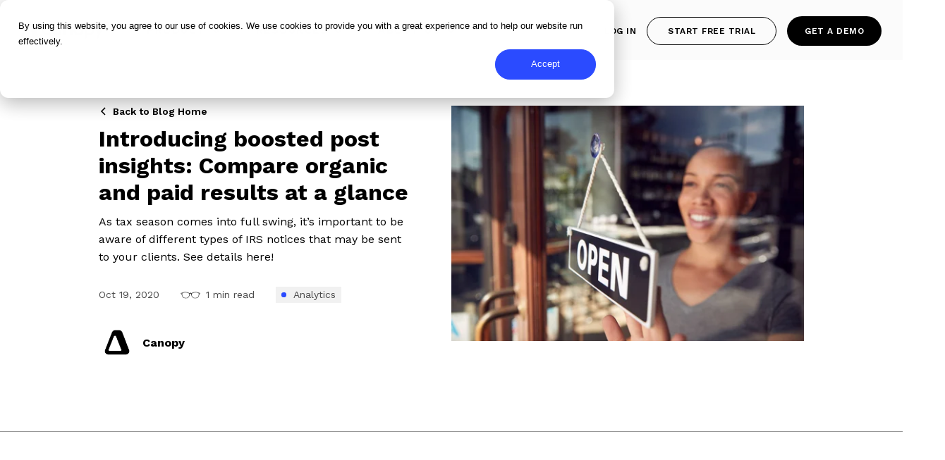

--- FILE ---
content_type: text/html; charset=UTF-8
request_url: https://www.getcanopy.com/sandbox/quick-guide-irs-notices-0
body_size: 24457
content:
<!doctype html><!--[if lt IE 7]> <html class="no-js lt-ie9 lt-ie8 lt-ie7" lang="en" > <![endif]--><!--[if IE 7]>    <html class="no-js lt-ie9 lt-ie8" lang="en" >        <![endif]--><!--[if IE 8]>    <html class="no-js lt-ie9" lang="en" >               <![endif]--><!--[if gt IE 8]><!--><html class="no-js" lang="en"><!--<![endif]--><head>
    <meta charset="utf-8">
    <meta http-equiv="X-UA-Compatible" content="IE=edge,chrome=1">
    <meta name="author" content="Canopy">
    <meta name="description" content="As tax season comes into full swing, it’s important to be aware of different types of IRS notices that may be sent to your clients. See details here!">
    <meta name="generator" content="HubSpot">
    <title>Introducing boosted post insights: Compare organic and paid results at a glance</title>
    <link rel="shortcut icon" href="https://www.getcanopy.com/hubfs/Logo/Delta%20Icon%20black.svg">
    
<meta name="viewport" content="width=device-width, initial-scale=1">

    
    <meta property="og:description" content="As tax season comes into full swing, it’s important to be aware of different types of IRS notices that may be sent to your clients. See details here!">
    <meta property="og:title" content="Introducing boosted post insights: Compare organic and paid results at a glance">
    <meta name="twitter:description" content="As tax season comes into full swing, it’s important to be aware of different types of IRS notices that may be sent to your clients. See details here!">
    <meta name="twitter:title" content="Introducing boosted post insights: Compare organic and paid results at a glance">

    

    
    <style>
a.cta_button{-moz-box-sizing:content-box !important;-webkit-box-sizing:content-box !important;box-sizing:content-box !important;vertical-align:middle}.hs-breadcrumb-menu{list-style-type:none;margin:0px 0px 0px 0px;padding:0px 0px 0px 0px}.hs-breadcrumb-menu-item{float:left;padding:10px 0px 10px 10px}.hs-breadcrumb-menu-divider:before{content:'›';padding-left:10px}.hs-featured-image-link{border:0}.hs-featured-image{float:right;margin:0 0 20px 20px;max-width:50%}@media (max-width: 568px){.hs-featured-image{float:none;margin:0;width:100%;max-width:100%}}.hs-screen-reader-text{clip:rect(1px, 1px, 1px, 1px);height:1px;overflow:hidden;position:absolute !important;width:1px}
</style>

<link rel="stylesheet" href="https://www.getcanopy.com/hubfs/hub_generated/module_assets/1/71172375819/1742605302892/module_Global_Module__Header_2022.min.css">
<link rel="stylesheet" href="https://www.getcanopy.com/hubfs/hub_generated/module_assets/1/50394702171/1742605259623/module_Blog-Feature-Post_v2_-_Manual_pick.min.css">
<link rel="stylesheet" href="https://www.getcanopy.com/hubfs/hub_generated/module_assets/1/36766986644/1742605235645/module_Blog-Filters-Nav.min.css">
<link rel="stylesheet" href="https://www.getcanopy.com/hubfs/hub_generated/module_assets/1/36629044897/1742605232479/module_Blog-Next-Up.min.css">
<link rel="stylesheet" href="https://www.getcanopy.com/hubfs/hub_generated/module_assets/1/36459261790/1742605231377/module_Blog-Footer-Content-Section.min.css">
<link rel="stylesheet" href="https://www.getcanopy.com/hubfs/hub_generated/module_assets/1/55848709221/1742605293813/module_blog_comments_styled.min.css">
<link rel="stylesheet" href="/hs/hsstatic/AsyncSupport/static-1.501/sass/comments_listing_asset.css">
<link rel="stylesheet" href="https://www.getcanopy.com/hubfs/hub_generated/module_assets/1/38038269825/1742605245640/module_Global_Text_Cards_List_-_02.min.css">
<link rel="stylesheet" href="https://www.getcanopy.com/hubfs/hub_generated/module_assets/1/28512699125/1742605179653/module_Global_Module__Footer.min.css">
<link rel="stylesheet" href="https://www.getcanopy.com/hubfs/hub_generated/module_assets/1/28808745840/1742605190907/module_Global_Module__Get_a_Demo_Popup.min.css">
    

    

<meta name="google-site-verification" content="R_Ofra-GkztUZ2f7nY7qyp0f2dAiVLEmMkaZaUqm3pw">
<!-- Site-Wide Schema -->
<script type="application/ld+json">
{
  "@context": "https://schema.org",
  "@type": "Organization",
     "url": "https://www.getcanopy.com",
     "logo": "https://cdn2.hubspot.net/hubfs/2675296/Logo/deltalogo.png",
     "image": "https://www.getcanopy.com/hubfs/canopy-logo-colored.svg",
     "name": "Canopy",
      "naics": "NAICS Code: 5415 NAICS Title: 5415-",
      "description": "Computer Systems Design and Related",
     "address": {
          "@type": "PostalAddress",
          "streetAddress": "4100 North Chapel Ridge Rd , Suite 300 ",
          "addressLocality": "Lehi",
          "addressRegion": "UT",
          "addressCountry": "United States",
          "postalCode": "84043"
     },
     "telephone": "(855) 616-7305",
     "email": "csteam@getcanopy.com",
     "sameAs": [
          "https://www.facebook.com/canopytax/",
          "https://www.linkedin.com/company/canopy-inc/",
          "https://twitter.com/canopytax",
          "https://www.instagram.com/canopy_tax/",
          "https://www.bbb.org/us/ut/lehi/profile/tax-software/canopy-tax-inc-1166-90024536"
     ]
}
</script>
<!-- End Schema -->

<!-- Hotjar Tracking Code for www.getcanopy.com -->
<script>
    (function(h,o,t,j,a,r){
        h.hj=h.hj||function(){(h.hj.q=h.hj.q||[]).push(arguments)};
        h._hjSettings={hjid:1841866,hjsv:6};
        a=o.getElementsByTagName('head')[0];
        r=o.createElement('script');r.async=1;
        r.src=t+h._hjSettings.hjid+j+h._hjSettings.hjsv;
        a.appendChild(r);
    })(window,document,'https://static.hotjar.com/c/hotjar-','.js?sv=');
</script>

<!-- Install this snippet AFTER the Hotjar tracking code. -->
<script>
var userId = 1841866 || null; // Replace your_user_id with your own if available.
window.hj('identify', userId, {
    'Signed up': '2019—06-20Z', // Signup date in ISO-8601 format.
    // Add your own custom attributes here. Some examples:
    // 'Last purchase category': 'Electronics', // Send strings with quotes around them.
    // 'Total purchases': 15, // Send numbers without quotes.
    // 'Last purchase date': '2019-06-20Z', // Send dates in ISO-8601 format. 
    // 'Last refund date': null, // Send null when no value exists for a user.
});
</script>
<!-- End Hotjar -->

<!-- G2 Crowd Tracking Code -->
<script>(function (c, p, d, u, id, i) {
  id = ''; // Optional Custom ID for user in your system
  u = 'https://tracking.g2crowd.com/attribution_tracking/conversions/' + c + '.js?p=' + encodeURI(p) + '&e=' + id;
  i = document.createElement('script');
  i.type = 'application/javascript';
  i.async = true;
  i.src = u;
  d.getElementsByTagName('head')[0].appendChild(i);
}("4015", document.location.href, document));</script>
<!-- End G2 Crowd -->

<!-- Self-Scheduling Routing jQuery -->
<script>(function() {
  var storedFormFields = {};
  window.addEventListener('message', function(event) {
    if (event.data.type === 'hsFormCallback' && event.data.eventName === 'onFormSubmit') {
      console.log('onFormSubmit fired')
      var fields = storedFormFields[event.data.id];
      localStorage.setItem("requestDemoFormSubmission", JSON.stringify({
        timestamp: (new Date()).getTime(),
        data: event.data,
        fields: fields
      }));
    } else if (event.data.type === 'hsFormCallback' && event.data.eventName === 'onFormReady') {
      console.log('onFormReady fired')
      var form = $(".hs-form-" + event.data.id + ":not(.init)").first().addClass("init");
      if (form.length) {
        storedFormFields[event.data.id] = storedFormFields[event.data.id] || {};
      }
      var handleField = function() {
        var o = $(this);
        var name = o.attr("name");
        var entry = storedFormFields[event.data.id];
        if (o.is("input[type=radio], input[type=checkbox]")) {
          entry[name] = null;
          if (!o.is(":checked")) {
            return;
          }
        }
        entry[name] = o.val();
      };
      form.find("[name]").change(handleField).each(handleField);
    }
  });
})();
</script>
<!-- End Self Scheduing Routing jQuery -->

<script src="https://code.jquery.com/jquery-3.2.1.min.js" integrity="sha256-hwg4gsxgFZhOsEEamdOYGBf13FyQuiTwlAQgxVSNgt4=" crossorigin="anonymous"></script>

<!-- Google Tag Manager -->
<script>(function(w,d,s,l,i){w[l]=w[l]||[];w[l].push({'gtm.start':
new Date().getTime(),event:'gtm.js'});var f=d.getElementsByTagName(s)[0],
j=d.createElement(s),dl=l!='dataLayer'?'&l='+l:'';j.async=true;j.src=
'https://www.googletagmanager.com/gtm.js?id='+i+dl;f.parentNode.insertBefore(j,f);
})(window,document,'script','dataLayer','GTM-PTWWJ92');</script>
<!-- End Google Tag Manager -->

<!-- Google AdSense -->
<script data-ad-client="ca-pub-9860534692660126" async src="https://pagead2.googlesyndication.com/pagead/js/adsbygoogle.js"></script>
<!-- End Google AdSense -->

<!-- Start of HubSpot FB Messenger Bot Code -->
  <script type="text/javascript" id="hs-script-loader" async defer src="//js.hs-scripts.com/2675296.js"></script>
<!-- End of HubSpot FB Messenger Bot Code -->


<!-- Start of Facebook Domain Verification Event Tracking -->
<meta name="facebook-domain-verification" content="zhhpoj0uu5lec2dohk8rp6hzulp4hq">
<!-- End of Facebook Domain Verification Event Tracking -->

<!-- Start of Google Optimize Snippet -->
<script async src="https://www.googleoptimize.com/optimize.js?id=OPT-PTK4QDB"></script>
<!-- End of Google Optimize -->


<!-- Clearbit Script -->

<script src="https://tag.clearbitscripts.com/v1/pk_e3b97e91d0ec03d2ddbecb085b1ab94a/tags.js"></script>
<!-- End Clearbit Script -->


<!-- Zoom Info -->
      <script>
        (function () {
          var zi = document.createElement('script');
          zi.type = 'text/javascript';
          zi.async = true;
          zi.referrerPolicy = 'unsafe-url';
          zi.src = 'https://ws.zoominfo.com/pixel/616db20d91429100154ff5bc';
          var s = document.getElementsByTagName('script')[0];
          s.parentNode.insertBefore(zi, s);
        })();
      </script>
<!-- End Zoom Info -->

<link rel="preconnect" href="https://fonts.googleapis.com">
<link rel="preconnect" href="https://fonts.gstatic.com" crossorigin>
<link href="https://fonts.googleapis.com/css2?family=Work+Sans:ital,wght@0,100..900;1,100..900&amp;display=swap" rel="stylesheet">

<script>
    !function () {var reb2b = window.reb2b = window.reb2b || [];
    if (reb2b.invoked) return;reb2b.invoked = true;reb2b.methods = ["identify", "collect"];
    reb2b.factory = function (method) {return function () {var args = Array.prototype.slice.call(arguments);
    args.unshift(method);reb2b.push(args);return reb2b;};};
    for (var i = 0; i < reb2b.methods.length; i++) {var key = reb2b.methods[i];reb2b[key] = reb2b.factory(key);}
    reb2b.load = function (key) {var script = document.createElement("script");script.type = "text/javascript";script.async = true;
    script.src = "https://s3-us-west-2.amazonaws.com/b2bjsstore/b/" + key + "/reb2b.js.gz";
    var first = document.getElementsByTagName("script")[0];
    first.parentNode.insertBefore(script, first);};
    reb2b.SNIPPET_VERSION = "1.0.1";reb2b.load("ZQ6J2RHQVE6D");}();
  </script>

<script id="warmly-script-loader" src="https://opps-widget.getwarmly.com/warmly.js?clientId=c85c4feef78aedb037132f19ee3388ef" defer></script>
  
<link rel="amphtml" href="https://www.getcanopy.com/sandbox/quick-guide-irs-notices-0?hs_amp=true">

<meta property="og:image" content="https://www.getcanopy.com/hubfs/Help-your-small-business-clients-be-financially-successful.jpg">
<meta property="og:image:width" content="2121">
<meta property="og:image:height" content="1413">

<meta name="twitter:image" content="https://www.getcanopy.com/hubfs/Help-your-small-business-clients-be-financially-successful.jpg">


<meta property="og:url" content="https://www.getcanopy.com/sandbox/quick-guide-irs-notices-0">
<meta name="twitter:card" content="summary_large_image">

<link rel="canonical" href="https://www.getcanopy.com/sandbox/quick-guide-irs-notices-0">

<meta property="og:type" content="article">
<link rel="alternate" type="application/rss+xml" href="https://www.getcanopy.com/sandbox/rss.xml">
<meta name="twitter:domain" content="www.getcanopy.com">
<script src="//platform.linkedin.com/in.js" type="text/javascript">
    lang: en_US
</script>

<meta http-equiv="content-language" content="en">
<link rel="stylesheet" href="//7052064.fs1.hubspotusercontent-na1.net/hubfs/7052064/hub_generated/template_assets/DEFAULT_ASSET/1768935083794/template_layout.min.css">


<link rel="stylesheet" href="https://www.getcanopy.com/hubfs/hub_generated/template_assets/1/24333415642/1760649007486/template_global.min.css">
<link rel="stylesheet" href="https://www.getcanopy.com/hubfs/hub_generated/template_assets/1/25047544190/1742557584960/template_splitting.min.css">
<link rel="stylesheet" href="https://www.getcanopy.com/hubfs/hub_generated/template_assets/1/36628937127/1742557618994/template_blog-v2.min.css">


    <style>
  @import url('https://fonts.googleapis.com/css2?family=Work+Sans&display=swap');
  
    
  body.blog-resources-template #hs_cos_wrapper_post_body a {
    text-decoration: underline;
    display: initial;
}

body.blog-resources-template #hs_cos_wrapper_post_body a:after {
    display: none;
}

body.blog-resources-template #hs_cos_wrapper_post_body a:hover {
    text-decoration: none;
}

body.blog-resources-template #hs_cos_wrapper_post_body p {
    margin-bottom: 20px;
}

</style>
    

</head>
<body class="blog-resources-template   hs-content-id-36366962969 hs-blog-post hs-blog-id-25131983090" style="">
    <div class="header-container-wrapper">
    <div class="header-container container-fluid">

<div class="row-fluid-wrapper row-depth-1 row-number-1 ">
<div class="row-fluid ">
<div class="span12 widget-span widget-type-custom_widget " style="" data-widget-type="custom_widget" data-x="0" data-w="12">
<div id="hs_cos_wrapper_module_165549771601668" class="hs_cos_wrapper hs_cos_wrapper_widget hs_cos_wrapper_type_module" style="" data-hs-cos-general-type="widget" data-hs-cos-type="module">

<div class="ui-module module-header new-header gray" data-open-submenu="false" data-show-submenu="false" data-sticky-on-scroll="true" data-bg-color="gray" data-show="false">

    <div class="ui-module__container module-header__container">

				<button class="module-header__mobile-trigger js-mobile-menu-trigger" data-open="false">
						<i></i>
						<i></i>
						<i></i>
				</button>

        <div class="module-header__brand">
					<a href="/">
						<img src="https://www.getcanopy.com/hubfs/canopy-logo-black.svg" alt="canopy-logo-black" class="module-header__brand-image -colored">
						<img src="https://www.getcanopy.com/hubfs/canopy-logo-white.svg" alt="canopy-logo-white" class="module-header__brand-image -on-black-bg" loading="lazy">
						<img src="https://www.getcanopy.com/hubfs/canopy-logo-black.svg" alt="canopy-logo-black" class="module-header__brand-image -on-white-bg" loading="lazy">
				 	</a>
			 	</div>
        
        <div class="module-header__menu js-mobile-menu" data-open="false">
          
          <ul class="module-header__menu-cta mobile">

              
              <li>
                  <a href="https://www.getcanopy.com/free-trial" class="module-header__menu-cta-login">START FREE TRIAL</a>
              </li>

              
              <li>
	                  <a href="https://www.getcanopy.com/free-trial" class="module-header__menu-cta-demo">GET A DEMO</a>
              </li>
						</ul>
          
          <span id="hs_cos_wrapper_module_165549771601668_" class="hs_cos_wrapper hs_cos_wrapper_widget hs_cos_wrapper_type_menu" style="" data-hs-cos-general-type="widget" data-hs-cos-type="menu"><div id="hs_menu_wrapper_module_165549771601668_" class="hs-menu-wrapper active-branch flyouts hs-menu-flow-horizontal" role="navigation" data-sitemap-name="default" data-menu-id="71173001770" aria-label="Navigation Menu">
 <ul role="menu">
  <li class="hs-menu-item hs-menu-depth-1 hs-item-has-children" role="none"><a href="javascript:;" aria-haspopup="true" aria-expanded="false" role="menuitem">Product</a>
   <ul role="menu" class="hs-menu-children-wrapper">
    <li class="hs-menu-item hs-menu-depth-2 hs-item-has-children" role="none"><a href="https://www.getcanopy.com/practice-management" role="menuitem">Practice Management</a>
     <ul role="menu" class="hs-menu-children-wrapper">
      <li class="hs-menu-item hs-menu-depth-3" role="none"><a href="https://www.getcanopy.com/client-management" role="menuitem">Client Management</a></li>
      <li class="hs-menu-item hs-menu-depth-3" role="none"><a href="https://www.getcanopy.com/document-management" role="menuitem">Document Management</a></li>
      <li class="hs-menu-item hs-menu-depth-3" role="none"><a href="https://www.getcanopy.com/workflow" role="menuitem">Workflow</a></li>
      <li class="hs-menu-item hs-menu-depth-3" role="none"><a href="https://www.getcanopy.com/time-and-billing" role="menuitem">Time &amp; Billing</a></li>
      <li class="hs-menu-item hs-menu-depth-3" role="none"><a href="https://www.getcanopy.com/payments" role="menuitem">Payments</a></li>
      <li class="hs-menu-item hs-menu-depth-3" role="none"><a href="https://www.getcanopy.com/accounting-client-portal" role="menuitem">Client Portal</a></li>
      <li class="hs-menu-item hs-menu-depth-3" role="none"><a href="https://www.getcanopy.com/insights" role="menuitem">Insights</a></li>
     </ul></li>
    <li class="hs-menu-item hs-menu-depth-2 hs-item-has-children" role="none"><a href="javascript:;" role="menuitem">Compliance Solutions</a>
     <ul role="menu" class="hs-menu-children-wrapper">
      <li class="hs-menu-item hs-menu-depth-3" role="none"><a href="https://www.getcanopy.com/transcripts-notices" role="menuitem">Transcripts &amp; Notices</a></li>
      <li class="hs-menu-item hs-menu-depth-3" role="none"><a href="https://www.getcanopy.com/tax-resolution" role="menuitem">Tax Resolution</a></li>
     </ul></li>
   </ul></li>
  <li class="hs-menu-item hs-menu-depth-1 hs-item-has-children" role="none"><a href="javascript:;" aria-haspopup="true" aria-expanded="false" role="menuitem">Resources</a>
   <ul role="menu" class="hs-menu-children-wrapper">
    <li class="hs-menu-item hs-menu-depth-2 hs-item-has-children" role="none"><a href="https://www.getcanopy.com/blog" role="menuitem">Content Hub</a>
     <ul role="menu" class="hs-menu-children-wrapper">
      <li class="hs-menu-item hs-menu-depth-3" role="none"><a href="https://www.getcanopy.com/blog" role="menuitem">Blog</a></li>
      <li class="hs-menu-item hs-menu-depth-3" role="none"><a href="https://www.getcanopy.com/ebooks" role="menuitem">eBooks</a></li>
      <li class="hs-menu-item hs-menu-depth-3" role="none"><a href="https://www.getcanopy.com/webinars" role="menuitem">Webinars</a></li>
     </ul></li>
    <li class="hs-menu-item hs-menu-depth-2 hs-item-has-children" role="none"><a href="javascript:;" role="menuitem">Why Canopy?</a>
     <ul role="menu" class="hs-menu-children-wrapper">
      <li class="hs-menu-item hs-menu-depth-3" role="none"><a href="https://www.getcanopy.com/implementation" role="menuitem">Implementation</a></li>
      <li class="hs-menu-item hs-menu-depth-3" role="none"><a href="https://www.getcanopy.com/blog/topic/case-studies" role="menuitem">Case Studies</a></li>
     </ul></li>
   </ul></li>
  <li class="hs-menu-item hs-menu-depth-1 hs-item-has-children" role="none"><a href="javascript:;" aria-haspopup="true" aria-expanded="false" role="menuitem">About Us</a>
   <ul role="menu" class="hs-menu-children-wrapper">
    <li class="hs-menu-item hs-menu-depth-2 hs-item-has-children" role="none"><a href="javascript:;" role="menuitem"></a>
     <ul role="menu" class="hs-menu-children-wrapper">
      <li class="hs-menu-item hs-menu-depth-3" role="none"><a href="https://www.getcanopy.com/company?hsLang=en#our-team" role="menuitem">Our Team</a></li>
      <li class="hs-menu-item hs-menu-depth-3" role="none"><a href="https://www.getcanopy.com/company#recognition" role="menuitem">Awards</a></li>
     </ul></li>
    <li class="hs-menu-item hs-menu-depth-2 hs-item-has-children" role="none"><a href="javascript:;" role="menuitem"></a>
     <ul role="menu" class="hs-menu-children-wrapper">
      <li class="hs-menu-item hs-menu-depth-3" role="none"><a href="https://www.getcanopy.com/company?hsLang=en#careers" role="menuitem">Careers</a></li>
      <li class="hs-menu-item hs-menu-depth-3" role="none"><a href="https://www.getcanopy.com/news" role="menuitem">Press Room</a></li>
      <li class="hs-menu-item hs-menu-depth-3" role="none"><a href="https://www.getcanopy.com/company?hsLang=en#contact-us" role="menuitem">Contact Us</a></li>
     </ul></li>
   </ul></li>
 </ul>
</div></span>
						
						<button class="js-submenu" style="display:none;">
							<span>More</span>
							<svg width="13" height="8" viewbox="0 0 13 8" fill="none" xmlns="http://www.w3.org/2000/svg">
								<path d="M12 1.53503L11.4364 1L6.5583 5.91083L1.54417 1.11465L1 1.64968L6.5583 7L12 1.53503Z" fill="black" stroke="black" />
							</svg>
						</button>

						<nav class="module-header__sub_menu">
							<div class="module-header__sub_menu-wrapper">
	
								

							</div>
						</nav>

	          <ul class="module-header__menu-cta dk">
	              
	              <li>
	                  <a href="https://app.canopytax.com/" class="module-header__menu-cta-login link-type">Log In</a>
	              </li>
	              
	              <li>
	                  <a href="https://www.getcanopy.com/free-trial" class="module-header__menu-cta-login">START FREE TRIAL</a>
	              </li>
	              
	              
	              <li>
	                  <a href="https://www.getcanopy.com/demo" class="module-header__menu-cta-demo">GET A DEMO</a>
	              </li>
						</ul>
						
        </div>

    </div>

</div></div>

</div><!--end widget-span -->
</div><!--end row-->
</div><!--end row-wrapper -->

    </div><!--end header -->
</div><!--end header wrapper -->

<div class="body-container-wrapper">
    <div class="body-container container-fluid">

<div class="row-fluid-wrapper row-depth-1 row-number-1 ">
<div class="row-fluid ">
<div class="span12 widget-span widget-type-custom_widget " style="" data-widget-type="custom_widget" data-x="0" data-w="12">
<div id="hs_cos_wrapper_module_151388194052436" class="hs_cos_wrapper hs_cos_wrapper_widget hs_cos_wrapper_type_module widget-type-blog_content" style="" data-hs-cos-general-type="widget" data-hs-cos-type="module">
    <div class="ui-module partial-blogPostHeader" data-animate="" data-inview="false">
<div class="ui-module__container partial-blogPostHeader__container">
<div class="partial-blogPostHeader__container-leftWrapper">
<a class="partial-blogPostHeader__back" href="https://www.getcanopy.com/sandbox" data-inview-animation="fade-in" data-inview-delay="1">
<svg width="12" height="8" viewbox="0 0 12 8" fill="none" xmlns="http://www.w3.org/2000/svg">
<path d="M1 1L6 6L11 1" stroke="currentColor" stroke-width="1.5" />
</svg>
<span>Back to Blog Home</span>
</a>
<h1 class="partial-blogPostHeader__title" data-inview-animation="fade-in" data-inview-delay="2"><span id="hs_cos_wrapper_name" class="hs_cos_wrapper hs_cos_wrapper_meta_field hs_cos_wrapper_type_text" style="" data-hs-cos-general-type="meta_field" data-hs-cos-type="text">Introducing boosted post insights: Compare organic and paid results at a glance</span></h1>
<div class="partial-blogPostHeader__summary" data-inview-animation="fade-in" data-inview-delay="3">
<p>As tax season comes into full swing, it’s important to be aware of different types of IRS notices that may be sent to your clients. See details here!</p>
</div>
<div class="partial-blogPostHeader__details" data-inview-animation="fade-in" data-inview-delay="4">
<time>Oct 19, 2020</time>
<p>
<svg width="28" height="10" viewbox="0 0 28 10" fill="none" xmlns="http://www.w3.org/2000/svg">
<path fill-rule="evenodd" clip-rule="evenodd" d="M8.31346 9.37155C8.1192 9.37155 7.94782 9.37966 7.78718 9.38726C7.62644 9.39487 7.47645 9.40197 7.32506 9.39992C7.02658 9.39665 6.7057 9.36146 6.3935 9.3121C6.21881 9.27663 6.11524 9.25848 6.01049 9.24012L6.01048 9.24011C5.90904 9.22233 5.8065 9.20436 5.63722 9.17028C5.5199 9.14683 5.16878 9.06174 5.0551 9.02274C4.9717 8.99402 4.88788 8.96613 4.80402 8.93824C4.57649 8.86254 4.34872 8.78677 4.12858 8.6941C3.73882 8.52992 3.41094 8.27492 3.13038 7.96265C2.87026 7.67383 2.67818 7.34355 2.51214 6.99855C2.28226 6.52074 2.11986 6.01837 1.97062 5.51301C1.91184 5.31342 1.86104 5.11149 1.81024 4.90953L1.81024 4.90952L1.81024 4.90952C1.76448 4.72761 1.71871 4.54566 1.6671 4.36537C1.61474 4.18265 1.55202 3.99774 1.4585 3.83246C1.33222 3.60883 1.15078 3.4261 0.895696 3.33283C0.760456 3.28346 0.622976 3.23737 0.483816 3.19892C0.303496 3.14901 0.215576 3.04428 0.215576 2.86101C0.215856 2.63465 0.216136 2.40828 0.216136 2.18192C0.216136 2.08974 0.232936 2.00219 0.308536 1.93946C0.344656 1.90919 0.387496 1.87374 0.431176 1.86719C0.512697 1.85555 0.594992 1.8486 0.677299 1.84165H0.6773C0.74341 1.83606 0.809528 1.83048 0.875256 1.82246C1.25802 1.77555 1.63658 1.72237 1.99806 1.56883C2.40434 1.39646 2.82154 1.24646 3.24042 1.10492C3.49805 1.0173 3.76112 0.945274 4.02394 0.873317L4.02395 0.873315C4.09818 0.852991 4.17239 0.832672 4.24646 0.812009C4.73394 0.676191 5.23598 0.621918 5.73886 0.591646C6.06198 0.57214 6.38634 0.569437 6.71079 0.566733C6.82184 0.565807 6.93291 0.564882 7.04394 0.563282C7.71566 0.554009 8.38038 0.635555 9.04286 0.7291C9.33288 0.770029 9.62022 0.830705 9.90722 0.891307C9.99123 0.909046 10.0752 0.92678 10.1592 0.944009C10.2604 0.965055 10.3593 0.99669 10.4581 1.02827L10.5112 1.04519C10.5165 1.04655 11.2151 1.30646 11.4475 1.44883C11.6433 1.56897 11.9179 1.71248 12.0735 1.7938C12.1415 1.82934 12.1868 1.853 12.1929 1.85765C12.2932 1.93555 12.4047 1.92608 12.5134 1.91685C12.5379 1.91477 12.5622 1.9127 12.5863 1.91165C12.79 1.90239 12.9935 1.88596 13.197 1.86955C13.3111 1.86034 13.4253 1.85113 13.5394 1.84319C13.9266 1.81619 14.9369 1.87155 15.0237 1.88246C15.0962 1.89201 15.1407 1.90946 15.1334 1.9921C15.1158 2.19065 15.0998 2.38974 15.0861 2.58855C15.081 2.65936 15.0803 2.73017 15.0796 2.80098L15.0794 2.82337C15.0783 2.89565 15.0472 2.92401 14.9682 2.92565C14.8972 2.92737 14.8261 2.92876 14.755 2.93015C14.4782 2.93554 14.201 2.94095 13.9261 2.96655C13.6452 2.99301 13.3775 3.08246 13.1916 3.31265C13.0424 3.49783 13.0603 3.83792 13.2213 4.01274C13.314 4.1131 13.3173 4.25901 13.2647 4.38583C13.2268 4.47644 13.1982 4.57052 13.1696 4.66474L13.1696 4.66476C13.1475 4.73757 13.1254 4.81047 13.0989 4.88192C12.9875 5.18137 12.8744 5.48083 12.7517 5.77646C12.6417 6.04183 12.5238 6.30501 12.3981 6.56383C12.3175 6.72992 12.2242 6.89192 12.1229 7.04655L12.0558 7.1498L12.0557 7.14982C11.9007 7.38864 11.7455 7.62783 11.5676 7.84974C11.3982 8.06055 11.2 8.25337 10.9945 8.43146C10.6809 8.70419 10.3127 8.89919 9.92066 9.04401C9.77698 9.09732 9.62643 9.13345 9.47627 9.16948L9.47585 9.16958C9.44179 9.17775 9.40775 9.18592 9.37382 9.19428C9.21226 9.23464 9.04902 9.26983 8.8855 9.30146C8.66962 9.34292 8.55818 9.35192 8.31346 9.37155ZM12.3054 4.04137C12.3301 3.66855 12.2343 3.26083 12.0403 2.93955C11.9196 2.73992 11.7723 2.55746 11.5805 2.41974C11.4032 2.29272 11.2176 2.17619 11.0325 2.05991L10.9606 2.01474C10.8976 1.97504 10.8283 1.94404 10.7594 1.91326L10.729 1.89965C10.7018 1.88745 10.6733 1.87791 10.6448 1.86837L10.6448 1.86837C10.6217 1.86063 10.5986 1.8529 10.5761 1.84374C10.5501 1.83337 10.358 1.77065 10.2872 1.75183C10.1925 1.72668 10.0982 1.7003 10.0039 1.67391C9.80455 1.61817 9.60524 1.56243 9.40322 1.51837C9.1179 1.45619 8.82866 1.41092 8.53886 1.37465C8.1743 1.32883 7.80778 1.28628 7.44098 1.26774C7.08482 1.24974 6.72698 1.25628 6.37026 1.26446C6.12638 1.27019 5.88166 1.28574 5.64002 1.31574C5.39857 1.34649 5.15821 1.38543 4.9178 1.42437L4.91778 1.42438C4.81277 1.44139 4.70774 1.4584 4.60262 1.47474C4.2557 1.52874 3.91718 1.61165 3.59042 1.73901C3.29726 1.85301 3.01894 1.98555 2.79718 2.21819C2.56226 2.46392 2.46258 2.75928 2.4497 3.07783C2.42758 3.62955 2.44354 4.18128 2.54882 4.72728C2.56938 4.83417 2.5861 4.94203 2.60282 5.04994L2.60283 5.04995C2.62869 5.2168 2.65457 5.38374 2.6947 5.54737C2.77254 5.86265 2.86186 6.17901 2.98058 6.48228C3.09146 6.76401 3.23734 7.0351 3.3863 7.30101C3.5515 7.59446 3.8021 7.81919 4.09246 7.99128C4.31422 8.12192 4.5511 8.23728 4.79414 8.32483C5.00158 8.39904 5.21904 8.44697 5.43596 8.49479L5.43597 8.49479L5.43613 8.49483C5.48063 8.50464 5.5251 8.51444 5.56946 8.52446C5.6677 8.54667 5.76773 8.56105 5.86771 8.57542L5.86778 8.57543C5.92621 8.58383 5.98462 8.59223 6.04266 8.60219C6.10215 8.61254 6.16139 8.62496 6.2206 8.63736H6.22061C6.32524 8.65929 6.42978 8.6812 6.53546 8.69165C6.80118 8.71728 7.06858 8.73065 7.33542 8.74074C7.54626 8.7481 7.75822 8.7481 7.96934 8.74019C8.1645 8.73283 8.36022 8.71674 8.55426 8.69274C8.7749 8.66546 8.99442 8.62892 9.21338 8.58992C9.3226 8.57062 9.43015 8.5434 9.53784 8.51614L9.53786 8.51613L9.58914 8.50319L9.59835 8.50086C9.66315 8.48445 9.72887 8.46782 9.78822 8.44074C9.81422 8.42849 9.83773 8.41023 9.86106 8.3921C9.89073 8.36904 9.92012 8.34621 9.95398 8.33628C10.2141 8.2591 10.4207 8.10446 10.6145 7.92774C10.8819 7.68474 11.1244 7.42074 11.3039 7.10846C11.3381 7.04875 11.3727 6.98916 11.4073 6.92957L11.4073 6.92946L11.4074 6.92944C11.5446 6.69295 11.682 6.45627 11.8 6.21037C11.8946 6.01371 11.9645 5.80518 12.0341 5.59748C12.049 5.55315 12.0638 5.50886 12.0789 5.46474C12.1343 5.30165 12.1898 5.1361 12.2161 4.96837C12.2374 4.83337 12.2584 4.63783 12.2749 4.46192C12.2967 4.23692 12.3093 4.04219 12.3054 4.04137ZM0.773056 2.69792C0.638096 2.67801 0.618216 2.65074 0.618496 2.51955C0.618776 2.38646 0.677856 2.33628 0.811976 2.34337C0.904751 2.34833 0.997686 2.35087 1.09061 2.35341C1.17156 2.35562 1.25251 2.35784 1.33334 2.36165C1.35932 2.36284 1.38553 2.36356 1.41179 2.36429C1.50548 2.36688 1.5999 2.36948 1.68782 2.39355C1.76314 2.41374 1.84378 2.47565 1.8841 2.54137C1.94402 2.63874 1.8393 2.79037 1.72254 2.78437C1.59956 2.77844 1.477 2.76526 1.35447 2.75208C1.30235 2.74648 1.25024 2.74087 1.1981 2.73583C1.17494 2.73345 1.15169 2.73171 1.12846 2.72998C1.1118 2.72873 1.09514 2.72749 1.07854 2.72601C1.04711 2.72324 1.01566 2.72091 0.984234 2.71859C0.91347 2.71335 0.84286 2.70812 0.773056 2.69792Z" fill="#484848" />
<path fill-rule="evenodd" clip-rule="evenodd" d="M19.3306 9.30172C19.1668 9.27036 19.0039 9.23518 18.8426 9.19454C18.811 9.18677 18.7793 9.17915 18.7477 9.17153L18.7471 9.17139L18.7471 9.17138C18.5945 9.13466 18.4416 9.09787 18.2955 9.04372C17.9037 8.89945 17.5355 8.70445 17.2214 8.43172C17.0159 8.2539 16.8179 8.06108 16.6482 7.84999C16.4669 7.62365 16.309 7.37979 16.1514 7.13652L16.0933 7.04681C15.9919 6.8919 15.8987 6.73045 15.8183 6.56408C15.6923 6.30527 15.5744 6.04208 15.4644 5.77672C15.3417 5.48108 15.2283 5.18108 15.1175 4.88163C15.0909 4.81002 15.0686 4.7369 15.0464 4.66387C15.0178 4.57 14.9893 4.47627 14.9517 4.38608C14.8985 4.25927 14.9019 4.11336 14.9945 4.01272C15.1555 3.83818 15.1735 3.49808 15.0242 3.3129C14.8386 3.08245 14.6031 2.9949 14.2898 2.96681C14.0045 2.94092 13.717 2.93529 13.4297 2.92966L13.4296 2.92966C13.3689 2.92847 13.3083 2.92728 13.2476 2.9259C13.1681 2.92399 13.1376 2.8959 13.1367 2.82363L13.136 2.77468C13.1351 2.71271 13.1342 2.65071 13.13 2.58854C13.1157 2.38972 13.1003 2.1909 13.0821 1.99208C13.0749 1.90945 13.1197 1.89199 13.1922 1.88245C13.2175 1.87918 13.2408 1.8757 13.2642 1.87221L13.2642 1.87221C13.3209 1.86376 13.378 1.85524 13.466 1.84945C13.4881 1.84781 13.5181 1.84536 13.5397 1.84318C13.9289 1.79845 14.2895 1.81618 14.6762 1.84318C14.7923 1.85115 14.9083 1.8605 15.0244 1.86985L15.0244 1.86985C15.226 1.8861 15.4277 1.90236 15.6296 1.91136C15.6535 1.91245 15.6777 1.91454 15.7021 1.91664C15.8109 1.92603 15.9223 1.93564 16.023 1.85763C16.029 1.85293 16.0752 1.8288 16.1444 1.7926L16.1444 1.7926C16.3003 1.71107 16.5732 1.56837 16.7681 1.44881C17.0002 1.30618 17.6988 1.04654 17.7044 1.04518L17.7547 1.0291C17.8543 0.997241 17.9543 0.965227 18.0563 0.943993C18.1372 0.927367 18.218 0.910315 18.2987 0.89326C18.589 0.831984 18.8794 0.770687 19.1727 0.729084C19.8346 0.635266 20.4996 0.553993 21.1716 0.563539C21.2812 0.565049 21.3907 0.565902 21.5003 0.566756C21.8262 0.569294 22.152 0.571832 22.477 0.59163C22.9796 0.621903 23.4816 0.676448 23.9691 0.811993C24.0419 0.832291 24.1148 0.85227 24.1878 0.87225C24.452 0.944619 24.7162 1.017 24.9751 1.10463C25.3937 1.24645 25.8112 1.39645 26.2178 1.56881C26.5793 1.72236 26.9575 1.77527 27.3406 1.82245C27.4058 1.83042 27.4715 1.83593 27.5372 1.84144C27.62 1.84838 27.7027 1.85532 27.7847 1.86718C27.8283 1.87318 27.8715 1.90918 27.9073 1.93945C27.9832 2.00218 27.9997 2.08972 27.9997 2.1819C27.9997 2.33298 27.9999 2.48406 28.0002 2.63515L28.0005 2.86099C28.0008 3.04427 27.9129 3.14927 27.7323 3.1989C27.5934 3.23736 27.4557 3.28345 27.3204 3.33281C27.0651 3.42581 26.8833 3.60881 26.7571 3.83218C26.6641 3.99745 26.6008 4.18236 26.5487 4.36536C26.4971 4.54527 26.4515 4.72677 26.4058 4.90826L26.4058 4.90828L26.4058 4.90834C26.355 5.11062 26.3041 5.31291 26.2449 5.51299C26.096 6.01863 25.9336 6.52072 25.7037 6.99854C25.5374 7.34381 25.3456 7.67408 25.0855 7.96263C24.8046 8.2749 24.4767 8.52936 24.0873 8.69408C23.8657 8.78745 23.6363 8.86367 23.4068 8.93993L23.4067 8.93999C23.3245 8.96729 23.2423 8.99461 23.1605 9.02272C23.0471 9.06172 22.6959 9.14681 22.5786 9.17027C22.4093 9.20434 22.3068 9.22232 22.2053 9.2401L22.2053 9.2401C22.1006 9.25846 21.997 9.27661 21.8223 9.31208C21.5101 9.36172 21.1895 9.3969 20.8911 9.3999C20.7391 9.40209 20.5885 9.39494 20.4271 9.38727H20.4271H20.4271C20.2669 9.37966 20.0961 9.37154 19.9027 9.37154C19.6577 9.3519 19.5462 9.3429 19.3306 9.30172ZM15.9401 4.46218C15.9566 4.63863 15.9776 4.83363 15.9989 4.96863C16.0255 5.1369 16.0807 5.3019 16.1361 5.46499C16.1511 5.50888 16.1658 5.55293 16.1806 5.59702C16.2503 5.80496 16.3203 6.01374 16.4153 6.21063C16.5333 6.45689 16.6708 6.69391 16.8082 6.93075L16.8082 6.93076L16.8083 6.93083C16.8427 6.99009 16.8771 7.04934 16.9111 7.10872C17.0909 7.42127 17.3334 7.68499 17.6005 7.92854C17.7945 8.10472 18.0012 8.25936 18.2613 8.33654C18.2952 8.34632 18.3245 8.36921 18.3541 8.39234C18.3774 8.41048 18.4008 8.42877 18.4268 8.44099C18.4875 8.46833 18.5534 8.48502 18.6187 8.50158L18.6261 8.50345L18.6725 8.51516C18.7817 8.54283 18.8913 8.57058 19.0022 8.59017C19.2209 8.62918 19.4404 8.66572 19.6613 8.69299C19.8551 8.71699 20.0511 8.73281 20.2465 8.74045C20.4573 8.74836 20.6693 8.74836 20.8801 8.74099C21.147 8.7309 21.4144 8.71754 21.6801 8.6919C21.7862 8.6816 21.8909 8.65957 21.9956 8.63754L21.9957 8.63753C22.0546 8.62514 22.1135 8.61275 22.1726 8.60245C22.2318 8.59221 22.2914 8.58366 22.3509 8.57512L22.3509 8.57512L22.3509 8.57512C22.45 8.5609 22.549 8.54669 22.6461 8.52472C22.6929 8.51409 22.7399 8.50372 22.7869 8.49335L22.787 8.49333C23.0016 8.44596 23.2168 8.39846 23.4217 8.32508C23.6645 8.23781 23.9016 8.12218 24.1234 7.99154C24.4137 7.81945 24.6646 7.59472 24.8293 7.30127C24.9788 7.03536 25.1249 6.76427 25.2353 6.48254C25.3545 6.17954 25.4436 5.86318 25.5211 5.54763C25.5613 5.38376 25.5873 5.21656 25.6133 5.04947L25.6133 5.04946L25.6133 5.0494C25.63 4.94176 25.6468 4.83417 25.6673 4.72754C25.7726 4.18127 25.7883 3.62981 25.7664 3.07808C25.7538 2.75954 25.6541 2.46445 25.4195 2.21845C25.1975 1.98581 24.9194 1.85299 24.6257 1.73927C24.2989 1.61218 23.9607 1.52899 23.6138 1.47499C23.5052 1.45819 23.3966 1.44061 23.2881 1.42303C23.0513 1.38466 22.8143 1.34629 22.5767 1.31599C22.3347 1.28572 22.0903 1.27045 21.847 1.26472C21.49 1.25681 21.1316 1.24972 20.7757 1.26799C20.4086 1.28681 20.0424 1.32936 19.6775 1.37518C19.388 1.41118 19.0985 1.45672 18.8137 1.5189C18.612 1.5629 18.4131 1.61842 18.2139 1.67401C18.1193 1.70043 18.0246 1.72687 17.9295 1.75208C17.8578 1.7709 17.666 1.83363 17.64 1.84399C17.6179 1.85284 17.5952 1.86044 17.5726 1.86803L17.5726 1.86803C17.5436 1.87776 17.5145 1.8875 17.4865 1.8999L17.455 1.91406C17.3867 1.94467 17.3178 1.97556 17.255 2.01527L17.1827 2.06065C16.9978 2.17665 16.8122 2.29312 16.6351 2.42027C16.443 2.55799 16.2965 2.74018 16.1756 2.94008C15.9815 3.26108 15.8855 3.66936 15.9104 4.0419C15.9059 4.04218 15.9191 4.2369 15.9401 4.46218ZM27.1251 2.35339C27.2179 2.35085 27.3108 2.34831 27.4036 2.34336C27.5383 2.33627 27.5971 2.38645 27.5973 2.51899C27.5979 2.65045 27.5777 2.67772 27.4425 2.69763C27.3724 2.70784 27.302 2.71307 27.2313 2.71831C27.2 2.72063 27.1687 2.72296 27.1373 2.72572C27.1237 2.72684 27.1101 2.7279 27.0964 2.72896C27.0702 2.73099 27.044 2.73303 27.0175 2.73554C26.9646 2.74066 26.9117 2.74639 26.8589 2.75212C26.7373 2.76529 26.6157 2.77846 26.4936 2.78436C26.3765 2.79008 26.2718 2.63845 26.3317 2.54136C26.3718 2.47563 26.4527 2.41372 26.528 2.39327C26.6165 2.36904 26.7114 2.36655 26.8057 2.36408C26.8314 2.36341 26.857 2.36274 26.8825 2.36163C26.9633 2.35782 27.0442 2.35561 27.1251 2.35339Z" fill="#484848" />
</svg>
1 min read
</p>
<span>
<i></i>
<p>Analytics</p>
</span>
</div>
<div class="partial-blogPostHeader__author" data-inview-animation="fade-in" data-inview-delay="5">
<img src="https://www.getcanopy.com/hubfs/Logo/Black%20logo%20icon%20padding.png" alt="Canopy">
<div>
<h4>Canopy</h4>
<p></p>
</div>
</div>
</div>
<div class="partial-blogPostHeader__container-rightWrapper ">
<picture class="partial-blogPostHeader__media" data-inview-animation="fade-in" data-inview-delay="7">
<source media="(max-width: 768px)" srcset="https://f.hubspotusercontent40.net/hub/2675296/hubfs/Help-your-small-business-clients-be-financially-successful.jpg?width=520&amp;height=345&amp;name=Help-your-small-business-clients-be-financially-successful.jpg">
<img src="https://www.getcanopy.com/hs-fs/hubfs/Help-your-small-business-clients-be-financially-successful.jpg?width=520&amp;height=345&amp;name=Help-your-small-business-clients-be-financially-successful.jpg" srcset="https://www.getcanopy.com/hs-fs/hubfs/Help-your-small-business-clients-be-financially-successful.jpg?width=520&amp;height=345&amp;name=Help-your-small-business-clients-be-financially-successful.jpg 2x" alt="">
</picture>
</div>
</div>
</div>
<div class="partial-blogV2Template-blogPostDetails">
<span class="partial-blogV2Template-blogPostDetails__line"></span>
<div class="partial-blogV2Template-blogPostDetails__container">
<div class="partial-blogV2Template-blogPostDetails__share">
<div class="partial-blogV2Template-blogPostDetails__share-wrapper">
<a href="https://twitter.com/share?url=https://www.getcanopy.com/sandbox/quick-guide-irs-notices-0&amp;via=canopytax" target="_blank">
<svg width="28" height="23" viewbox="0 0 28 23" fill="none" xmlns="http://www.w3.org/2000/svg">
<path d="M28 2.72285C26.9587 3.18462 25.8492 3.49069 24.6925 3.63931C25.8825 2.921 26.7908 1.79223 27.2178 0.431692C26.1083 1.10046 24.8832 1.57285 23.5777 1.83646C22.5242 0.702385 21.0227 0 19.3847 0C16.2067 0 13.6482 2.60785 13.6482 5.80485C13.6482 6.26485 13.6867 6.70715 13.7812 7.12823C9.009 6.89292 4.78625 4.58054 1.9495 1.058C1.45425 1.92669 1.16375 2.921 1.16375 3.99138C1.16375 6.00123 2.1875 7.78285 3.7135 8.81431C2.79125 8.79661 1.8865 8.52592 1.12 8.09954C1.12 8.11723 1.12 8.14023 1.12 8.16323C1.12 10.9834 3.10975 13.3258 5.719 13.8655C5.25175 13.9946 4.7425 14.0565 4.214 14.0565C3.8465 14.0565 3.4755 14.0353 3.12725 13.9575C3.871 16.2557 5.9815 17.9453 8.491 18.0002C6.538 19.5447 4.05825 20.4753 1.37375 20.4753C0.903 20.4753 0.4515 20.4541 0 20.3957C2.54275 22.0535 5.55625 23 8.806 23C19.369 23 25.144 14.1538 25.144 6.486C25.144 6.22946 25.1352 5.98177 25.123 5.73585C26.2622 4.91846 27.2195 3.89762 28 2.72285Z" fill="#B8B8B8" />
</svg>
</a>
<a href="https://www.facebook.com/sharer/sharer.php?u=https://www.getcanopy.com/sandbox/quick-guide-irs-notices-0" target="_blank">
<svg width="28" height="28" viewbox="0 0 28 28" fill="none" xmlns="http://www.w3.org/2000/svg">
<path d="M28 14C28 6.26719 21.7328 0 14 0C6.26719 0 0 6.26719 0 14C0 21.7328 6.26719 28 14 28C14.082 28 14.1641 28 14.2461 27.9945V17.1008H11.2383V13.5953H14.2461V11.0141C14.2461 8.02266 16.0727 6.39297 18.7414 6.39297C20.0211 6.39297 21.1203 6.48594 21.4375 6.52969V9.65781H19.6C18.1508 9.65781 17.8664 10.3469 17.8664 11.3586V13.5898H21.3391L20.8852 17.0953H17.8664V27.4586C23.718 25.7797 28 20.393 28 14V14Z" fill="#B8B8B8" />
</svg>
</a>
<a href="https://www.linkedin.com/shareArticle?url=https://www.getcanopy.com/sandbox/quick-guide-irs-notices-0&amp;title=Introducing%20boosted%20post%20insights:%20Compare%20organic%20and%20paid%20results%20at%20a%20glance&amp;summary=As%20tax%20season%20comes%20into%20full%20swing,%20it’s%20important%20to%20be%20aware%20of%20different%20types%20of%20IRS%20notices%20that%20may%20be%20sent%20to%20your%20clients.%20See%20details%20here!&amp;source=https://www.canopytax.com" target="_blank">
<svg width="28" height="28" viewbox="0 0 28 28" fill="none" xmlns="http://www.w3.org/2000/svg">
<path d="M14 0C6.2692 0 0 6.2692 0 14C0 21.7308 6.2692 28 14 28C21.7308 28 28 21.7308 28 14C28 6.2692 21.7308 0 14 0ZM9.93176 21.1641H6.52213V10.9061H9.93176V21.1641ZM8.22705 9.50537H8.20483C7.06067 9.50537 6.32068 8.71774 6.32068 7.73337C6.32068 6.72678 7.08331 5.96094 8.24969 5.96094C9.41608 5.96094 10.1339 6.72678 10.1561 7.73337C10.1561 8.71774 9.41608 9.50537 8.22705 9.50537ZM22.2262 21.1641H18.817V15.6763C18.817 14.2971 18.3233 13.3566 17.0896 13.3566C16.1478 13.3566 15.5868 13.991 15.3403 14.6035C15.2501 14.8227 15.2281 15.129 15.2281 15.4355V21.1641H11.8187C11.8187 21.1641 11.8633 11.8685 11.8187 10.9061H15.2281V12.3585C15.6812 11.6595 16.4919 10.6653 18.3009 10.6653C20.5441 10.6653 22.2262 12.1314 22.2262 15.2822V21.1641Z" fill="#B8B8B8" />
</svg>
</a>
</div>
</div>
<div class="partial-blogV2Template-blogPostDetails__content ">
<span id="hs_cos_wrapper_post_body" class="hs_cos_wrapper hs_cos_wrapper_meta_field hs_cos_wrapper_type_rich_text" style="" data-hs-cos-general-type="meta_field" data-hs-cos-type="rich_text"><div class="hs-embed-wrapper" data-service="youtube" data-responsive="true" style="position: relative; overflow: hidden; width: 100%; height: auto; padding: 0; max-width: 480px; max-height: 270px; min-width: 256px; display: block; margin: auto;"><div class="hs-embed-content-wrapper"><div style="position: relative; overflow: hidden; max-width: 100%; padding-bottom: 56.25%; margin: 0px;"><iframe width="480" height="270" src="https://www.youtube.com/embed/lXgLyCYuYA4?feature=oembed" frameborder="0" allow="accelerometer; autoplay; clipboard-write; encrypted-media; gyroscope; picture-in-picture" allowfullscreen style="position: absolute; top: 0px; left: 0px; width: 100%; height: 100%; border: none;"></iframe></div></div></div>
<p>&nbsp;</p>
<p><span style="font-weight: 400;">As tax season comes into full swing, it’s important to be aware of different types of IRS notices that may be sent to your clients. These letters can understandably cause quite a bit of stress for the recipient. Any notice or letter will include the form/notice number and contact information for the IRS at the top or right-hand corner of the correspondence. We’ve put together a run down of the most commonly received notices and what they mean.</span></p>
<!--more-->
<h2><strong><a href="https://www.canopytax.com/blog/a-look-at-the-cp2000/">CP2000</a> - Notice of Proposed Adjustment</strong></h2>
<p><span style="font-weight: 400;">This is one of the most common notices distributed by the IRS. This notice is generated if there is a difference between what the taxpayer reported on the tax return versus what was reported to the IRS by an employer/bank/other payer. This type of notice could even result in a refund depending on the error on the return. This notice is not a bill, just a letter that informs the taxpayer of the adjustment being made on the return. The notice will break down what was originally reported and the proposed adjustments by the IRS. &nbsp;</span></p>
<blockquote>
<p><span style="font-weight: 400;"><span>“The truth is, there has been a lot of study of asteroid activity and the serious scientific community has gained significant knowledge of these amazing celestial bodies.”</span></span></p>
</blockquote>
<h2><strong>CP2501 - Tax Return Discrepancy</strong></h2>
<p><span style="font-weight: 400;">This IRS notice requests clarification from the taxpayer regarding information on their tax return that doesn’t match information the IRS has on file. The taxpayer should contact the IRS immediately to explain the difference and correct the return. The notice deadline is usually 30 days from the date on the notice.</span></p>
<p><img src="https://www.getcanopy.com/hs-fs/hubfs/placeholder-image.png?width=1874&amp;name=placeholder-image.png" alt="placeholder-image" width="1874" style="width: 1874px;" srcset="https://www.getcanopy.com/hs-fs/hubfs/placeholder-image.png?width=937&amp;name=placeholder-image.png 937w, https://www.getcanopy.com/hs-fs/hubfs/placeholder-image.png?width=1874&amp;name=placeholder-image.png 1874w, https://www.getcanopy.com/hs-fs/hubfs/placeholder-image.png?width=2811&amp;name=placeholder-image.png 2811w, https://www.getcanopy.com/hs-fs/hubfs/placeholder-image.png?width=3748&amp;name=placeholder-image.png 3748w, https://www.getcanopy.com/hs-fs/hubfs/placeholder-image.png?width=4685&amp;name=placeholder-image.png 4685w, https://www.getcanopy.com/hs-fs/hubfs/placeholder-image.png?width=5622&amp;name=placeholder-image.png 5622w" sizes="(max-width: 1874px) 100vw, 1874px"></p>
<h2><strong>Letter 2205 - Return Selected for Examination</strong></h2>
<p><span style="font-weight: 400;">Letter 2205-A is for individual taxpayers and Letter 2205-B is for business taxpayers. The IRS uses this notice to inform a taxpayer that they have been selected for an audit. The notice includes the examiner's name, phone, and office location. The notice will inform the taxpayer of what issues are being reviewed and which documents are being requested. The notice may request a meeting with the taxpayer and the examiner. &nbsp;</span></p>
<h2><strong>Letter 525 - Examination Report</strong></h2>
<p><span style="font-weight: 400;">This letter informs the taxpayer that changes have been proposed due to an IRS examination. After a taxpayer has been selected for an audit, the IRS may propose additional tax based on their examination. The taxpayer has a 30-day period to dispute this proposed change.</span></p>
<h2><strong>Letter 3219 - Notice of Deficiency</strong></h2>
<p><span style="font-weight: 400;">The IRS sends this notice when they have determined that a taxpayer underpaid and owes tax on their return. The IRS Notice of Deficiency will show exactly the amount due to the IRS. The taxpayer has a 90-day period where they can petition the determination to the Tax Court. If the taxpayer agrees with the changes, then they will have to send the full balance due along with a sign Form 5564 (Notice of Deficiency Waiver) to the IRS.</span></p>
<h2><strong>Letter 12C - Information Request</strong></h2>
<p><span style="font-weight: 400;">This IRS notice is sent out when additional information is needed by the IRS in order to process a tax return. The missing information could be a signature, form, verification of income, etc. This notice provides a fax number so the taxpayer can respond in a timely manner to the IRS. If the information needs to be sent by mail then the taxpayer should ensure that it is sent by certified mail as a proof of mailing. </span></p>
<h2><strong>CP 90 - Final Notice of Intent to Levy</strong></h2>
<p><span style="font-weight: 400;">This IRS notice reminds the taxpayer of their unpaid taxes and informs them that the IRS intends to levy the taxpayer. If the taxpayer wants to appeal this determination, they will need to file Form 12153, Request for Collection Due Process Hearing, within 30 days of the date on their notice.</span></p>
<h2><strong>CP01 - Identity Theft</strong></h2>
<p><span style="font-weight: 400;">This IRS notice is sent to a taxpayer when the IRS has put an identity theft indicator on their account. This is an informational notice that simply informs the taxpayer that the IRS will monitor their account for activity to prevent future fraud. This notice does not require an additional action from the taxpayer.</span></p>
<h2><strong>Letter 3391 - 30-day Non-filer Letter</strong></h2>
<p><span style="font-weight: 400;">This letter is sent to a taxpayer when the IRS determines that they are missing tax returns for certain years. The IRS will include a computation of the proposed amount due for the tax year that is missing a federal return. The taxpayer will have 30 days to appeal this notice or sign the agreement form and return it to the IRS.</span></p>
<h2><span style="font-weight: 400;"><strong>Letter 6002 - Health Care Coverage</strong>&nbsp;</span></h2>
<p><span style="font-weight: 400;">This letter is sent to a taxpayer if they did not indicate on their return whether or not they had health care coverage as required by the Affordable Care Act. An amended tax return may need to be filed if the taxpayer did not include this information in their original return. </span></p>
<p><span style="font-weight: 400;">The best way to respond to these notices is to get in </span><strong><a href="https://www.irs.gov/individuals/understanding-your-irs-notice-or-letter" target="_blank" rel="noopener">contact</a></strong><span style="font-weight: 400;"> with the IRS sooner rather than later. Ignoring the letters will make the situation worse. If a notice that requires a taxpayer’s response is ignored, the IRS could issue a tax lien or tax levy on the taxpayer’s account.&nbsp;</span></p>
<p>Try Canopy's <a href="/notices-product">Notices tool</a> for quick, easy paths to response and resolution!&nbsp;</p></span>
</div>
</div>
</div>
<div id="hs_cos_wrapper_module_1632340686182292" class="hs_cos_wrapper hs_cos_wrapper_widget hs_cos_wrapper_type_module widget-type-blog_comments" style="" data-hs-cos-general-type="widget" data-hs-cos-type="module">
<div class="ui-module module-blog-comments" data-animate="" data-inview="true">
<div class="ui-module__container module-blog-comments__container">
<div class="module-blog-comments__container-form">
<h3>Leave a comment!</h3>
<span id="hs_cos_wrapper_module_1632340686182292_blog_comments" class="hs_cos_wrapper hs_cos_wrapper_widget hs_cos_wrapper_type_blog_comments" style="" data-hs-cos-general-type="widget" data-hs-cos-type="blog_comments">
<div class="section post-footer">
<div id="comments-listing" class="new-comments"></div>
<div id="hs_form_target_67d6f826-3755-47e7-8547-c0cf34eec2d1"></div>
</div>
</span>
</div>
</div>
</div></div>
<div class="ui-module partial-blogV2Template-relatedPosts">
<div class="ui-module__container partial-blogV2Template-relatedPosts__container">
<div class="partial-blogV2Template-relatedPosts__container-leftWrapper">
<div id="hs_cos_wrapper_module_160364832416685" class="hs_cos_wrapper hs_cos_wrapper_widget hs_cos_wrapper_type_module" style="" data-hs-cos-general-type="widget" data-hs-cos-type="module">
<div class="ui-module--animate module-blog-next-up" data-animate="" data-inview="false">
<time data-inview-animation="fade-in" data-inview-delay="1">Jan 21, 2026</time>
<h3 data-inview-animation="fade-in" data-inview-delay="2">Next Up</h3> 
<div data-inview-animation="fade-in" data-inview-delay="3"><p>Explore more of our recent Articles, User&nbsp;Stories, and&nbsp;Ebooks.</p></div>
</div></div>
</div>
<div class="partial-blogV2Template-relatedPosts__container-rightWrapper">
<span id="hs_cos_wrapper_" class="hs_cos_wrapper hs_cos_wrapper_widget hs_cos_wrapper_type_related_blog_posts" style="" data-hs-cos-general-type="widget" data-hs-cos-type="related_blog_posts">
<article data-animate data-inview="false" class="ui-module--animate blogV2Template-postItem">
<div class="blogV2Template-postItem__media">
<a href="https://www.getcanopy.com/sandbox/get-an-extension-on-irs-1099-filing-0">
<img src="https://www.getcanopy.com/hs-fs/hubfs/%20Illustration/Blog/Build-good-relationships-with-clients.jpg?width=300&amp;height=230&amp;name=Build-good-relationships-with-clients.jpg" alt="">
</a>
</div>
<div class="blogV2Template-postItem__content">
<span class="blogV2Template-postItem__content-header">
<ul class="blogV2Template-postItem__content-tags">
<li>User Stories <i>&gt;</i> </li>
<li>Tax Preparation and Planning <i>&gt;</i> </li>
</ul>
<a class="blogV2Template-postItem__content-title ui-title" href="https://www.getcanopy.com/sandbox/get-an-extension-on-irs-1099-filing-0"><h2>How to Get an Extension on IRS 1099 Filing (Clone)</h2></a>
</span>
<span class="blogV2Template-postItem__content-footer">
<div class="blogV2Template-postItem__content-details">
<time>Oct 19, 2020</time>
<p>
<svg width="28" height="10" viewbox="0 0 28 10" fill="none" xmlns="http://www.w3.org/2000/svg">
<path fill-rule="evenodd" clip-rule="evenodd" d="M8.31346 9.37155C8.1192 9.37155 7.94782 9.37966 7.78718 9.38726C7.62644 9.39487 7.47645 9.40197 7.32506 9.39992C7.02658 9.39665 6.7057 9.36146 6.3935 9.3121C6.21881 9.27663 6.11524 9.25848 6.01049 9.24012L6.01048 9.24011C5.90904 9.22233 5.8065 9.20436 5.63722 9.17028C5.5199 9.14683 5.16878 9.06174 5.0551 9.02274C4.9717 8.99402 4.88788 8.96613 4.80402 8.93824C4.57649 8.86254 4.34872 8.78677 4.12858 8.6941C3.73882 8.52992 3.41094 8.27492 3.13038 7.96265C2.87026 7.67383 2.67818 7.34355 2.51214 6.99855C2.28226 6.52074 2.11986 6.01837 1.97062 5.51301C1.91184 5.31342 1.86104 5.11149 1.81024 4.90953L1.81024 4.90952L1.81024 4.90952C1.76448 4.72761 1.71871 4.54566 1.6671 4.36537C1.61474 4.18265 1.55202 3.99774 1.4585 3.83246C1.33222 3.60883 1.15078 3.4261 0.895696 3.33283C0.760456 3.28346 0.622976 3.23737 0.483816 3.19892C0.303496 3.14901 0.215576 3.04428 0.215576 2.86101C0.215856 2.63465 0.216136 2.40828 0.216136 2.18192C0.216136 2.08974 0.232936 2.00219 0.308536 1.93946C0.344656 1.90919 0.387496 1.87374 0.431176 1.86719C0.512697 1.85555 0.594992 1.8486 0.677299 1.84165H0.6773C0.74341 1.83606 0.809528 1.83048 0.875256 1.82246C1.25802 1.77555 1.63658 1.72237 1.99806 1.56883C2.40434 1.39646 2.82154 1.24646 3.24042 1.10492C3.49805 1.0173 3.76112 0.945274 4.02394 0.873317L4.02395 0.873315C4.09818 0.852991 4.17239 0.832672 4.24646 0.812009C4.73394 0.676191 5.23598 0.621918 5.73886 0.591646C6.06198 0.57214 6.38634 0.569437 6.71079 0.566733C6.82184 0.565807 6.93291 0.564882 7.04394 0.563282C7.71566 0.554009 8.38038 0.635555 9.04286 0.7291C9.33288 0.770029 9.62022 0.830705 9.90722 0.891307C9.99123 0.909046 10.0752 0.92678 10.1592 0.944009C10.2604 0.965055 10.3593 0.99669 10.4581 1.02827L10.5112 1.04519C10.5165 1.04655 11.2151 1.30646 11.4475 1.44883C11.6433 1.56897 11.9179 1.71248 12.0735 1.7938C12.1415 1.82934 12.1868 1.853 12.1929 1.85765C12.2932 1.93555 12.4047 1.92608 12.5134 1.91685C12.5379 1.91477 12.5622 1.9127 12.5863 1.91165C12.79 1.90239 12.9935 1.88596 13.197 1.86955C13.3111 1.86034 13.4253 1.85113 13.5394 1.84319C13.9266 1.81619 14.9369 1.87155 15.0237 1.88246C15.0962 1.89201 15.1407 1.90946 15.1334 1.9921C15.1158 2.19065 15.0998 2.38974 15.0861 2.58855C15.081 2.65936 15.0803 2.73017 15.0796 2.80098L15.0794 2.82337C15.0783 2.89565 15.0472 2.92401 14.9682 2.92565C14.8972 2.92737 14.8261 2.92876 14.755 2.93015C14.4782 2.93554 14.201 2.94095 13.9261 2.96655C13.6452 2.99301 13.3775 3.08246 13.1916 3.31265C13.0424 3.49783 13.0603 3.83792 13.2213 4.01274C13.314 4.1131 13.3173 4.25901 13.2647 4.38583C13.2268 4.47644 13.1982 4.57052 13.1696 4.66474L13.1696 4.66476C13.1475 4.73757 13.1254 4.81047 13.0989 4.88192C12.9875 5.18137 12.8744 5.48083 12.7517 5.77646C12.6417 6.04183 12.5238 6.30501 12.3981 6.56383C12.3175 6.72992 12.2242 6.89192 12.1229 7.04655L12.0558 7.1498L12.0557 7.14982C11.9007 7.38864 11.7455 7.62783 11.5676 7.84974C11.3982 8.06055 11.2 8.25337 10.9945 8.43146C10.6809 8.70419 10.3127 8.89919 9.92066 9.04401C9.77698 9.09732 9.62643 9.13345 9.47627 9.16948L9.47585 9.16958C9.44179 9.17775 9.40775 9.18592 9.37382 9.19428C9.21226 9.23464 9.04902 9.26983 8.8855 9.30146C8.66962 9.34292 8.55818 9.35192 8.31346 9.37155ZM12.3054 4.04137C12.3301 3.66855 12.2343 3.26083 12.0403 2.93955C11.9196 2.73992 11.7723 2.55746 11.5805 2.41974C11.4032 2.29272 11.2176 2.17619 11.0325 2.05991L10.9606 2.01474C10.8976 1.97504 10.8283 1.94404 10.7594 1.91326L10.729 1.89965C10.7018 1.88745 10.6733 1.87791 10.6448 1.86837L10.6448 1.86837C10.6217 1.86063 10.5986 1.8529 10.5761 1.84374C10.5501 1.83337 10.358 1.77065 10.2872 1.75183C10.1925 1.72668 10.0982 1.7003 10.0039 1.67391C9.80455 1.61817 9.60524 1.56243 9.40322 1.51837C9.1179 1.45619 8.82866 1.41092 8.53886 1.37465C8.1743 1.32883 7.80778 1.28628 7.44098 1.26774C7.08482 1.24974 6.72698 1.25628 6.37026 1.26446C6.12638 1.27019 5.88166 1.28574 5.64002 1.31574C5.39857 1.34649 5.15821 1.38543 4.9178 1.42437L4.91778 1.42438C4.81277 1.44139 4.70774 1.4584 4.60262 1.47474C4.2557 1.52874 3.91718 1.61165 3.59042 1.73901C3.29726 1.85301 3.01894 1.98555 2.79718 2.21819C2.56226 2.46392 2.46258 2.75928 2.4497 3.07783C2.42758 3.62955 2.44354 4.18128 2.54882 4.72728C2.56938 4.83417 2.5861 4.94203 2.60282 5.04994L2.60283 5.04995C2.62869 5.2168 2.65457 5.38374 2.6947 5.54737C2.77254 5.86265 2.86186 6.17901 2.98058 6.48228C3.09146 6.76401 3.23734 7.0351 3.3863 7.30101C3.5515 7.59446 3.8021 7.81919 4.09246 7.99128C4.31422 8.12192 4.5511 8.23728 4.79414 8.32483C5.00158 8.39904 5.21904 8.44697 5.43596 8.49479L5.43597 8.49479L5.43613 8.49483C5.48063 8.50464 5.5251 8.51444 5.56946 8.52446C5.6677 8.54667 5.76773 8.56105 5.86771 8.57542L5.86778 8.57543C5.92621 8.58383 5.98462 8.59223 6.04266 8.60219C6.10215 8.61254 6.16139 8.62496 6.2206 8.63736H6.22061C6.32524 8.65929 6.42978 8.6812 6.53546 8.69165C6.80118 8.71728 7.06858 8.73065 7.33542 8.74074C7.54626 8.7481 7.75822 8.7481 7.96934 8.74019C8.1645 8.73283 8.36022 8.71674 8.55426 8.69274C8.7749 8.66546 8.99442 8.62892 9.21338 8.58992C9.3226 8.57062 9.43015 8.5434 9.53784 8.51614L9.53786 8.51613L9.58914 8.50319L9.59835 8.50086C9.66315 8.48445 9.72887 8.46782 9.78822 8.44074C9.81422 8.42849 9.83773 8.41023 9.86106 8.3921C9.89073 8.36904 9.92012 8.34621 9.95398 8.33628C10.2141 8.2591 10.4207 8.10446 10.6145 7.92774C10.8819 7.68474 11.1244 7.42074 11.3039 7.10846C11.3381 7.04875 11.3727 6.98916 11.4073 6.92957L11.4073 6.92946L11.4074 6.92944C11.5446 6.69295 11.682 6.45627 11.8 6.21037C11.8946 6.01371 11.9645 5.80518 12.0341 5.59748C12.049 5.55315 12.0638 5.50886 12.0789 5.46474C12.1343 5.30165 12.1898 5.1361 12.2161 4.96837C12.2374 4.83337 12.2584 4.63783 12.2749 4.46192C12.2967 4.23692 12.3093 4.04219 12.3054 4.04137ZM0.773056 2.69792C0.638096 2.67801 0.618216 2.65074 0.618496 2.51955C0.618776 2.38646 0.677856 2.33628 0.811976 2.34337C0.904751 2.34833 0.997686 2.35087 1.09061 2.35341C1.17156 2.35562 1.25251 2.35784 1.33334 2.36165C1.35932 2.36284 1.38553 2.36356 1.41179 2.36429C1.50548 2.36688 1.5999 2.36948 1.68782 2.39355C1.76314 2.41374 1.84378 2.47565 1.8841 2.54137C1.94402 2.63874 1.8393 2.79037 1.72254 2.78437C1.59956 2.77844 1.477 2.76526 1.35447 2.75208C1.30235 2.74648 1.25024 2.74087 1.1981 2.73583C1.17494 2.73345 1.15169 2.73171 1.12846 2.72998C1.1118 2.72873 1.09514 2.72749 1.07854 2.72601C1.04711 2.72324 1.01566 2.72091 0.984234 2.71859C0.91347 2.71335 0.84286 2.70812 0.773056 2.69792Z" fill="#484848" />
<path fill-rule="evenodd" clip-rule="evenodd" d="M19.3306 9.30172C19.1668 9.27036 19.0039 9.23518 18.8426 9.19454C18.811 9.18677 18.7793 9.17915 18.7477 9.17153L18.7471 9.17139L18.7471 9.17138C18.5945 9.13466 18.4416 9.09787 18.2955 9.04372C17.9037 8.89945 17.5355 8.70445 17.2214 8.43172C17.0159 8.2539 16.8179 8.06108 16.6482 7.84999C16.4669 7.62365 16.309 7.37979 16.1514 7.13652L16.0933 7.04681C15.9919 6.8919 15.8987 6.73045 15.8183 6.56408C15.6923 6.30527 15.5744 6.04208 15.4644 5.77672C15.3417 5.48108 15.2283 5.18108 15.1175 4.88163C15.0909 4.81002 15.0686 4.7369 15.0464 4.66387C15.0178 4.57 14.9893 4.47627 14.9517 4.38608C14.8985 4.25927 14.9019 4.11336 14.9945 4.01272C15.1555 3.83818 15.1735 3.49808 15.0242 3.3129C14.8386 3.08245 14.6031 2.9949 14.2898 2.96681C14.0045 2.94092 13.717 2.93529 13.4297 2.92966L13.4296 2.92966C13.3689 2.92847 13.3083 2.92728 13.2476 2.9259C13.1681 2.92399 13.1376 2.8959 13.1367 2.82363L13.136 2.77468C13.1351 2.71271 13.1342 2.65071 13.13 2.58854C13.1157 2.38972 13.1003 2.1909 13.0821 1.99208C13.0749 1.90945 13.1197 1.89199 13.1922 1.88245C13.2175 1.87918 13.2408 1.8757 13.2642 1.87221L13.2642 1.87221C13.3209 1.86376 13.378 1.85524 13.466 1.84945C13.4881 1.84781 13.5181 1.84536 13.5397 1.84318C13.9289 1.79845 14.2895 1.81618 14.6762 1.84318C14.7923 1.85115 14.9083 1.8605 15.0244 1.86985L15.0244 1.86985C15.226 1.8861 15.4277 1.90236 15.6296 1.91136C15.6535 1.91245 15.6777 1.91454 15.7021 1.91664C15.8109 1.92603 15.9223 1.93564 16.023 1.85763C16.029 1.85293 16.0752 1.8288 16.1444 1.7926L16.1444 1.7926C16.3003 1.71107 16.5732 1.56837 16.7681 1.44881C17.0002 1.30618 17.6988 1.04654 17.7044 1.04518L17.7547 1.0291C17.8543 0.997241 17.9543 0.965227 18.0563 0.943993C18.1372 0.927367 18.218 0.910315 18.2987 0.89326C18.589 0.831984 18.8794 0.770687 19.1727 0.729084C19.8346 0.635266 20.4996 0.553993 21.1716 0.563539C21.2812 0.565049 21.3907 0.565902 21.5003 0.566756C21.8262 0.569294 22.152 0.571832 22.477 0.59163C22.9796 0.621903 23.4816 0.676448 23.9691 0.811993C24.0419 0.832291 24.1148 0.85227 24.1878 0.87225C24.452 0.944619 24.7162 1.017 24.9751 1.10463C25.3937 1.24645 25.8112 1.39645 26.2178 1.56881C26.5793 1.72236 26.9575 1.77527 27.3406 1.82245C27.4058 1.83042 27.4715 1.83593 27.5372 1.84144C27.62 1.84838 27.7027 1.85532 27.7847 1.86718C27.8283 1.87318 27.8715 1.90918 27.9073 1.93945C27.9832 2.00218 27.9997 2.08972 27.9997 2.1819C27.9997 2.33298 27.9999 2.48406 28.0002 2.63515L28.0005 2.86099C28.0008 3.04427 27.9129 3.14927 27.7323 3.1989C27.5934 3.23736 27.4557 3.28345 27.3204 3.33281C27.0651 3.42581 26.8833 3.60881 26.7571 3.83218C26.6641 3.99745 26.6008 4.18236 26.5487 4.36536C26.4971 4.54527 26.4515 4.72677 26.4058 4.90826L26.4058 4.90828L26.4058 4.90834C26.355 5.11062 26.3041 5.31291 26.2449 5.51299C26.096 6.01863 25.9336 6.52072 25.7037 6.99854C25.5374 7.34381 25.3456 7.67408 25.0855 7.96263C24.8046 8.2749 24.4767 8.52936 24.0873 8.69408C23.8657 8.78745 23.6363 8.86367 23.4068 8.93993L23.4067 8.93999C23.3245 8.96729 23.2423 8.99461 23.1605 9.02272C23.0471 9.06172 22.6959 9.14681 22.5786 9.17027C22.4093 9.20434 22.3068 9.22232 22.2053 9.2401L22.2053 9.2401C22.1006 9.25846 21.997 9.27661 21.8223 9.31208C21.5101 9.36172 21.1895 9.3969 20.8911 9.3999C20.7391 9.40209 20.5885 9.39494 20.4271 9.38727H20.4271H20.4271C20.2669 9.37966 20.0961 9.37154 19.9027 9.37154C19.6577 9.3519 19.5462 9.3429 19.3306 9.30172ZM15.9401 4.46218C15.9566 4.63863 15.9776 4.83363 15.9989 4.96863C16.0255 5.1369 16.0807 5.3019 16.1361 5.46499C16.1511 5.50888 16.1658 5.55293 16.1806 5.59702C16.2503 5.80496 16.3203 6.01374 16.4153 6.21063C16.5333 6.45689 16.6708 6.69391 16.8082 6.93075L16.8082 6.93076L16.8083 6.93083C16.8427 6.99009 16.8771 7.04934 16.9111 7.10872C17.0909 7.42127 17.3334 7.68499 17.6005 7.92854C17.7945 8.10472 18.0012 8.25936 18.2613 8.33654C18.2952 8.34632 18.3245 8.36921 18.3541 8.39234C18.3774 8.41048 18.4008 8.42877 18.4268 8.44099C18.4875 8.46833 18.5534 8.48502 18.6187 8.50158L18.6261 8.50345L18.6725 8.51516C18.7817 8.54283 18.8913 8.57058 19.0022 8.59017C19.2209 8.62918 19.4404 8.66572 19.6613 8.69299C19.8551 8.71699 20.0511 8.73281 20.2465 8.74045C20.4573 8.74836 20.6693 8.74836 20.8801 8.74099C21.147 8.7309 21.4144 8.71754 21.6801 8.6919C21.7862 8.6816 21.8909 8.65957 21.9956 8.63754L21.9957 8.63753C22.0546 8.62514 22.1135 8.61275 22.1726 8.60245C22.2318 8.59221 22.2914 8.58366 22.3509 8.57512L22.3509 8.57512L22.3509 8.57512C22.45 8.5609 22.549 8.54669 22.6461 8.52472C22.6929 8.51409 22.7399 8.50372 22.7869 8.49335L22.787 8.49333C23.0016 8.44596 23.2168 8.39846 23.4217 8.32508C23.6645 8.23781 23.9016 8.12218 24.1234 7.99154C24.4137 7.81945 24.6646 7.59472 24.8293 7.30127C24.9788 7.03536 25.1249 6.76427 25.2353 6.48254C25.3545 6.17954 25.4436 5.86318 25.5211 5.54763C25.5613 5.38376 25.5873 5.21656 25.6133 5.04947L25.6133 5.04946L25.6133 5.0494C25.63 4.94176 25.6468 4.83417 25.6673 4.72754C25.7726 4.18127 25.7883 3.62981 25.7664 3.07808C25.7538 2.75954 25.6541 2.46445 25.4195 2.21845C25.1975 1.98581 24.9194 1.85299 24.6257 1.73927C24.2989 1.61218 23.9607 1.52899 23.6138 1.47499C23.5052 1.45819 23.3966 1.44061 23.2881 1.42303C23.0513 1.38466 22.8143 1.34629 22.5767 1.31599C22.3347 1.28572 22.0903 1.27045 21.847 1.26472C21.49 1.25681 21.1316 1.24972 20.7757 1.26799C20.4086 1.28681 20.0424 1.32936 19.6775 1.37518C19.388 1.41118 19.0985 1.45672 18.8137 1.5189C18.612 1.5629 18.4131 1.61842 18.2139 1.67401C18.1193 1.70043 18.0246 1.72687 17.9295 1.75208C17.8578 1.7709 17.666 1.83363 17.64 1.84399C17.6179 1.85284 17.5952 1.86044 17.5726 1.86803L17.5726 1.86803C17.5436 1.87776 17.5145 1.8875 17.4865 1.8999L17.455 1.91406C17.3867 1.94467 17.3178 1.97556 17.255 2.01527L17.1827 2.06065C16.9978 2.17665 16.8122 2.29312 16.6351 2.42027C16.443 2.55799 16.2965 2.74018 16.1756 2.94008C15.9815 3.26108 15.8855 3.66936 15.9104 4.0419C15.9059 4.04218 15.9191 4.2369 15.9401 4.46218ZM27.1251 2.35339C27.2179 2.35085 27.3108 2.34831 27.4036 2.34336C27.5383 2.33627 27.5971 2.38645 27.5973 2.51899C27.5979 2.65045 27.5777 2.67772 27.4425 2.69763C27.3724 2.70784 27.302 2.71307 27.2313 2.71831C27.2 2.72063 27.1687 2.72296 27.1373 2.72572C27.1237 2.72684 27.1101 2.7279 27.0964 2.72896C27.0702 2.73099 27.044 2.73303 27.0175 2.73554C26.9646 2.74066 26.9117 2.74639 26.8589 2.75212C26.7373 2.76529 26.6157 2.77846 26.4936 2.78436C26.3765 2.79008 26.2718 2.63845 26.3317 2.54136C26.3718 2.47563 26.4527 2.41372 26.528 2.39327C26.6165 2.36904 26.7114 2.36655 26.8057 2.36408C26.8314 2.36341 26.857 2.36274 26.8825 2.36163C26.9633 2.35782 27.0442 2.35561 27.1251 2.35339Z" fill="#484848" />
</svg>
3 min read
</p>
<span>
<i></i>
<p>Test</p>
</span>
</div>
<div class="blogV2Template-postItem__content-author">
<img src="https://www.getcanopy.com/hubfs/Logo/Black%20logo%20icon%20padding.png" alt="Canopy">
<div>
<h4>Canopy</h4>
<p></p>
</div>
</div>
</span>
</div>
</article>
<article data-animate data-inview="false" class="ui-module--animate blogV2Template-postItem">
<div class="blogV2Template-postItem__media">
<a href="https://www.getcanopy.com/sandbox/keith-jones-cpa-an-all-in-one-software-solution">
<img src="https://www.getcanopy.com/hs-fs/hubfs/%20Illustration/User%20Stories/Desktop/Ketih%20Jones%20CPA.jpg?width=300&amp;height=230&amp;name=Ketih%20Jones%20CPA.jpg" alt="">
</a>
</div>
<div class="blogV2Template-postItem__content">
<span class="blogV2Template-postItem__content-header">
<ul class="blogV2Template-postItem__content-tags">
<li>Practice Management <i>&gt;</i> </li>
<li>User Stories <i>&gt;</i> </li>
</ul>
<a class="blogV2Template-postItem__content-title ui-title" href="https://www.getcanopy.com/sandbox/keith-jones-cpa-an-all-in-one-software-solution"><h2>Keith Jones, CPA: An All-In-One Software Solution</h2></a>
</span>
<span class="blogV2Template-postItem__content-footer">
<div class="blogV2Template-postItem__content-details">
<time>Dec 2, 2020</time>
<p>
<svg width="28" height="10" viewbox="0 0 28 10" fill="none" xmlns="http://www.w3.org/2000/svg">
<path fill-rule="evenodd" clip-rule="evenodd" d="M8.31346 9.37155C8.1192 9.37155 7.94782 9.37966 7.78718 9.38726C7.62644 9.39487 7.47645 9.40197 7.32506 9.39992C7.02658 9.39665 6.7057 9.36146 6.3935 9.3121C6.21881 9.27663 6.11524 9.25848 6.01049 9.24012L6.01048 9.24011C5.90904 9.22233 5.8065 9.20436 5.63722 9.17028C5.5199 9.14683 5.16878 9.06174 5.0551 9.02274C4.9717 8.99402 4.88788 8.96613 4.80402 8.93824C4.57649 8.86254 4.34872 8.78677 4.12858 8.6941C3.73882 8.52992 3.41094 8.27492 3.13038 7.96265C2.87026 7.67383 2.67818 7.34355 2.51214 6.99855C2.28226 6.52074 2.11986 6.01837 1.97062 5.51301C1.91184 5.31342 1.86104 5.11149 1.81024 4.90953L1.81024 4.90952L1.81024 4.90952C1.76448 4.72761 1.71871 4.54566 1.6671 4.36537C1.61474 4.18265 1.55202 3.99774 1.4585 3.83246C1.33222 3.60883 1.15078 3.4261 0.895696 3.33283C0.760456 3.28346 0.622976 3.23737 0.483816 3.19892C0.303496 3.14901 0.215576 3.04428 0.215576 2.86101C0.215856 2.63465 0.216136 2.40828 0.216136 2.18192C0.216136 2.08974 0.232936 2.00219 0.308536 1.93946C0.344656 1.90919 0.387496 1.87374 0.431176 1.86719C0.512697 1.85555 0.594992 1.8486 0.677299 1.84165H0.6773C0.74341 1.83606 0.809528 1.83048 0.875256 1.82246C1.25802 1.77555 1.63658 1.72237 1.99806 1.56883C2.40434 1.39646 2.82154 1.24646 3.24042 1.10492C3.49805 1.0173 3.76112 0.945274 4.02394 0.873317L4.02395 0.873315C4.09818 0.852991 4.17239 0.832672 4.24646 0.812009C4.73394 0.676191 5.23598 0.621918 5.73886 0.591646C6.06198 0.57214 6.38634 0.569437 6.71079 0.566733C6.82184 0.565807 6.93291 0.564882 7.04394 0.563282C7.71566 0.554009 8.38038 0.635555 9.04286 0.7291C9.33288 0.770029 9.62022 0.830705 9.90722 0.891307C9.99123 0.909046 10.0752 0.92678 10.1592 0.944009C10.2604 0.965055 10.3593 0.99669 10.4581 1.02827L10.5112 1.04519C10.5165 1.04655 11.2151 1.30646 11.4475 1.44883C11.6433 1.56897 11.9179 1.71248 12.0735 1.7938C12.1415 1.82934 12.1868 1.853 12.1929 1.85765C12.2932 1.93555 12.4047 1.92608 12.5134 1.91685C12.5379 1.91477 12.5622 1.9127 12.5863 1.91165C12.79 1.90239 12.9935 1.88596 13.197 1.86955C13.3111 1.86034 13.4253 1.85113 13.5394 1.84319C13.9266 1.81619 14.9369 1.87155 15.0237 1.88246C15.0962 1.89201 15.1407 1.90946 15.1334 1.9921C15.1158 2.19065 15.0998 2.38974 15.0861 2.58855C15.081 2.65936 15.0803 2.73017 15.0796 2.80098L15.0794 2.82337C15.0783 2.89565 15.0472 2.92401 14.9682 2.92565C14.8972 2.92737 14.8261 2.92876 14.755 2.93015C14.4782 2.93554 14.201 2.94095 13.9261 2.96655C13.6452 2.99301 13.3775 3.08246 13.1916 3.31265C13.0424 3.49783 13.0603 3.83792 13.2213 4.01274C13.314 4.1131 13.3173 4.25901 13.2647 4.38583C13.2268 4.47644 13.1982 4.57052 13.1696 4.66474L13.1696 4.66476C13.1475 4.73757 13.1254 4.81047 13.0989 4.88192C12.9875 5.18137 12.8744 5.48083 12.7517 5.77646C12.6417 6.04183 12.5238 6.30501 12.3981 6.56383C12.3175 6.72992 12.2242 6.89192 12.1229 7.04655L12.0558 7.1498L12.0557 7.14982C11.9007 7.38864 11.7455 7.62783 11.5676 7.84974C11.3982 8.06055 11.2 8.25337 10.9945 8.43146C10.6809 8.70419 10.3127 8.89919 9.92066 9.04401C9.77698 9.09732 9.62643 9.13345 9.47627 9.16948L9.47585 9.16958C9.44179 9.17775 9.40775 9.18592 9.37382 9.19428C9.21226 9.23464 9.04902 9.26983 8.8855 9.30146C8.66962 9.34292 8.55818 9.35192 8.31346 9.37155ZM12.3054 4.04137C12.3301 3.66855 12.2343 3.26083 12.0403 2.93955C11.9196 2.73992 11.7723 2.55746 11.5805 2.41974C11.4032 2.29272 11.2176 2.17619 11.0325 2.05991L10.9606 2.01474C10.8976 1.97504 10.8283 1.94404 10.7594 1.91326L10.729 1.89965C10.7018 1.88745 10.6733 1.87791 10.6448 1.86837L10.6448 1.86837C10.6217 1.86063 10.5986 1.8529 10.5761 1.84374C10.5501 1.83337 10.358 1.77065 10.2872 1.75183C10.1925 1.72668 10.0982 1.7003 10.0039 1.67391C9.80455 1.61817 9.60524 1.56243 9.40322 1.51837C9.1179 1.45619 8.82866 1.41092 8.53886 1.37465C8.1743 1.32883 7.80778 1.28628 7.44098 1.26774C7.08482 1.24974 6.72698 1.25628 6.37026 1.26446C6.12638 1.27019 5.88166 1.28574 5.64002 1.31574C5.39857 1.34649 5.15821 1.38543 4.9178 1.42437L4.91778 1.42438C4.81277 1.44139 4.70774 1.4584 4.60262 1.47474C4.2557 1.52874 3.91718 1.61165 3.59042 1.73901C3.29726 1.85301 3.01894 1.98555 2.79718 2.21819C2.56226 2.46392 2.46258 2.75928 2.4497 3.07783C2.42758 3.62955 2.44354 4.18128 2.54882 4.72728C2.56938 4.83417 2.5861 4.94203 2.60282 5.04994L2.60283 5.04995C2.62869 5.2168 2.65457 5.38374 2.6947 5.54737C2.77254 5.86265 2.86186 6.17901 2.98058 6.48228C3.09146 6.76401 3.23734 7.0351 3.3863 7.30101C3.5515 7.59446 3.8021 7.81919 4.09246 7.99128C4.31422 8.12192 4.5511 8.23728 4.79414 8.32483C5.00158 8.39904 5.21904 8.44697 5.43596 8.49479L5.43597 8.49479L5.43613 8.49483C5.48063 8.50464 5.5251 8.51444 5.56946 8.52446C5.6677 8.54667 5.76773 8.56105 5.86771 8.57542L5.86778 8.57543C5.92621 8.58383 5.98462 8.59223 6.04266 8.60219C6.10215 8.61254 6.16139 8.62496 6.2206 8.63736H6.22061C6.32524 8.65929 6.42978 8.6812 6.53546 8.69165C6.80118 8.71728 7.06858 8.73065 7.33542 8.74074C7.54626 8.7481 7.75822 8.7481 7.96934 8.74019C8.1645 8.73283 8.36022 8.71674 8.55426 8.69274C8.7749 8.66546 8.99442 8.62892 9.21338 8.58992C9.3226 8.57062 9.43015 8.5434 9.53784 8.51614L9.53786 8.51613L9.58914 8.50319L9.59835 8.50086C9.66315 8.48445 9.72887 8.46782 9.78822 8.44074C9.81422 8.42849 9.83773 8.41023 9.86106 8.3921C9.89073 8.36904 9.92012 8.34621 9.95398 8.33628C10.2141 8.2591 10.4207 8.10446 10.6145 7.92774C10.8819 7.68474 11.1244 7.42074 11.3039 7.10846C11.3381 7.04875 11.3727 6.98916 11.4073 6.92957L11.4073 6.92946L11.4074 6.92944C11.5446 6.69295 11.682 6.45627 11.8 6.21037C11.8946 6.01371 11.9645 5.80518 12.0341 5.59748C12.049 5.55315 12.0638 5.50886 12.0789 5.46474C12.1343 5.30165 12.1898 5.1361 12.2161 4.96837C12.2374 4.83337 12.2584 4.63783 12.2749 4.46192C12.2967 4.23692 12.3093 4.04219 12.3054 4.04137ZM0.773056 2.69792C0.638096 2.67801 0.618216 2.65074 0.618496 2.51955C0.618776 2.38646 0.677856 2.33628 0.811976 2.34337C0.904751 2.34833 0.997686 2.35087 1.09061 2.35341C1.17156 2.35562 1.25251 2.35784 1.33334 2.36165C1.35932 2.36284 1.38553 2.36356 1.41179 2.36429C1.50548 2.36688 1.5999 2.36948 1.68782 2.39355C1.76314 2.41374 1.84378 2.47565 1.8841 2.54137C1.94402 2.63874 1.8393 2.79037 1.72254 2.78437C1.59956 2.77844 1.477 2.76526 1.35447 2.75208C1.30235 2.74648 1.25024 2.74087 1.1981 2.73583C1.17494 2.73345 1.15169 2.73171 1.12846 2.72998C1.1118 2.72873 1.09514 2.72749 1.07854 2.72601C1.04711 2.72324 1.01566 2.72091 0.984234 2.71859C0.91347 2.71335 0.84286 2.70812 0.773056 2.69792Z" fill="#484848" />
<path fill-rule="evenodd" clip-rule="evenodd" d="M19.3306 9.30172C19.1668 9.27036 19.0039 9.23518 18.8426 9.19454C18.811 9.18677 18.7793 9.17915 18.7477 9.17153L18.7471 9.17139L18.7471 9.17138C18.5945 9.13466 18.4416 9.09787 18.2955 9.04372C17.9037 8.89945 17.5355 8.70445 17.2214 8.43172C17.0159 8.2539 16.8179 8.06108 16.6482 7.84999C16.4669 7.62365 16.309 7.37979 16.1514 7.13652L16.0933 7.04681C15.9919 6.8919 15.8987 6.73045 15.8183 6.56408C15.6923 6.30527 15.5744 6.04208 15.4644 5.77672C15.3417 5.48108 15.2283 5.18108 15.1175 4.88163C15.0909 4.81002 15.0686 4.7369 15.0464 4.66387C15.0178 4.57 14.9893 4.47627 14.9517 4.38608C14.8985 4.25927 14.9019 4.11336 14.9945 4.01272C15.1555 3.83818 15.1735 3.49808 15.0242 3.3129C14.8386 3.08245 14.6031 2.9949 14.2898 2.96681C14.0045 2.94092 13.717 2.93529 13.4297 2.92966L13.4296 2.92966C13.3689 2.92847 13.3083 2.92728 13.2476 2.9259C13.1681 2.92399 13.1376 2.8959 13.1367 2.82363L13.136 2.77468C13.1351 2.71271 13.1342 2.65071 13.13 2.58854C13.1157 2.38972 13.1003 2.1909 13.0821 1.99208C13.0749 1.90945 13.1197 1.89199 13.1922 1.88245C13.2175 1.87918 13.2408 1.8757 13.2642 1.87221L13.2642 1.87221C13.3209 1.86376 13.378 1.85524 13.466 1.84945C13.4881 1.84781 13.5181 1.84536 13.5397 1.84318C13.9289 1.79845 14.2895 1.81618 14.6762 1.84318C14.7923 1.85115 14.9083 1.8605 15.0244 1.86985L15.0244 1.86985C15.226 1.8861 15.4277 1.90236 15.6296 1.91136C15.6535 1.91245 15.6777 1.91454 15.7021 1.91664C15.8109 1.92603 15.9223 1.93564 16.023 1.85763C16.029 1.85293 16.0752 1.8288 16.1444 1.7926L16.1444 1.7926C16.3003 1.71107 16.5732 1.56837 16.7681 1.44881C17.0002 1.30618 17.6988 1.04654 17.7044 1.04518L17.7547 1.0291C17.8543 0.997241 17.9543 0.965227 18.0563 0.943993C18.1372 0.927367 18.218 0.910315 18.2987 0.89326C18.589 0.831984 18.8794 0.770687 19.1727 0.729084C19.8346 0.635266 20.4996 0.553993 21.1716 0.563539C21.2812 0.565049 21.3907 0.565902 21.5003 0.566756C21.8262 0.569294 22.152 0.571832 22.477 0.59163C22.9796 0.621903 23.4816 0.676448 23.9691 0.811993C24.0419 0.832291 24.1148 0.85227 24.1878 0.87225C24.452 0.944619 24.7162 1.017 24.9751 1.10463C25.3937 1.24645 25.8112 1.39645 26.2178 1.56881C26.5793 1.72236 26.9575 1.77527 27.3406 1.82245C27.4058 1.83042 27.4715 1.83593 27.5372 1.84144C27.62 1.84838 27.7027 1.85532 27.7847 1.86718C27.8283 1.87318 27.8715 1.90918 27.9073 1.93945C27.9832 2.00218 27.9997 2.08972 27.9997 2.1819C27.9997 2.33298 27.9999 2.48406 28.0002 2.63515L28.0005 2.86099C28.0008 3.04427 27.9129 3.14927 27.7323 3.1989C27.5934 3.23736 27.4557 3.28345 27.3204 3.33281C27.0651 3.42581 26.8833 3.60881 26.7571 3.83218C26.6641 3.99745 26.6008 4.18236 26.5487 4.36536C26.4971 4.54527 26.4515 4.72677 26.4058 4.90826L26.4058 4.90828L26.4058 4.90834C26.355 5.11062 26.3041 5.31291 26.2449 5.51299C26.096 6.01863 25.9336 6.52072 25.7037 6.99854C25.5374 7.34381 25.3456 7.67408 25.0855 7.96263C24.8046 8.2749 24.4767 8.52936 24.0873 8.69408C23.8657 8.78745 23.6363 8.86367 23.4068 8.93993L23.4067 8.93999C23.3245 8.96729 23.2423 8.99461 23.1605 9.02272C23.0471 9.06172 22.6959 9.14681 22.5786 9.17027C22.4093 9.20434 22.3068 9.22232 22.2053 9.2401L22.2053 9.2401C22.1006 9.25846 21.997 9.27661 21.8223 9.31208C21.5101 9.36172 21.1895 9.3969 20.8911 9.3999C20.7391 9.40209 20.5885 9.39494 20.4271 9.38727H20.4271H20.4271C20.2669 9.37966 20.0961 9.37154 19.9027 9.37154C19.6577 9.3519 19.5462 9.3429 19.3306 9.30172ZM15.9401 4.46218C15.9566 4.63863 15.9776 4.83363 15.9989 4.96863C16.0255 5.1369 16.0807 5.3019 16.1361 5.46499C16.1511 5.50888 16.1658 5.55293 16.1806 5.59702C16.2503 5.80496 16.3203 6.01374 16.4153 6.21063C16.5333 6.45689 16.6708 6.69391 16.8082 6.93075L16.8082 6.93076L16.8083 6.93083C16.8427 6.99009 16.8771 7.04934 16.9111 7.10872C17.0909 7.42127 17.3334 7.68499 17.6005 7.92854C17.7945 8.10472 18.0012 8.25936 18.2613 8.33654C18.2952 8.34632 18.3245 8.36921 18.3541 8.39234C18.3774 8.41048 18.4008 8.42877 18.4268 8.44099C18.4875 8.46833 18.5534 8.48502 18.6187 8.50158L18.6261 8.50345L18.6725 8.51516C18.7817 8.54283 18.8913 8.57058 19.0022 8.59017C19.2209 8.62918 19.4404 8.66572 19.6613 8.69299C19.8551 8.71699 20.0511 8.73281 20.2465 8.74045C20.4573 8.74836 20.6693 8.74836 20.8801 8.74099C21.147 8.7309 21.4144 8.71754 21.6801 8.6919C21.7862 8.6816 21.8909 8.65957 21.9956 8.63754L21.9957 8.63753C22.0546 8.62514 22.1135 8.61275 22.1726 8.60245C22.2318 8.59221 22.2914 8.58366 22.3509 8.57512L22.3509 8.57512L22.3509 8.57512C22.45 8.5609 22.549 8.54669 22.6461 8.52472C22.6929 8.51409 22.7399 8.50372 22.7869 8.49335L22.787 8.49333C23.0016 8.44596 23.2168 8.39846 23.4217 8.32508C23.6645 8.23781 23.9016 8.12218 24.1234 7.99154C24.4137 7.81945 24.6646 7.59472 24.8293 7.30127C24.9788 7.03536 25.1249 6.76427 25.2353 6.48254C25.3545 6.17954 25.4436 5.86318 25.5211 5.54763C25.5613 5.38376 25.5873 5.21656 25.6133 5.04947L25.6133 5.04946L25.6133 5.0494C25.63 4.94176 25.6468 4.83417 25.6673 4.72754C25.7726 4.18127 25.7883 3.62981 25.7664 3.07808C25.7538 2.75954 25.6541 2.46445 25.4195 2.21845C25.1975 1.98581 24.9194 1.85299 24.6257 1.73927C24.2989 1.61218 23.9607 1.52899 23.6138 1.47499C23.5052 1.45819 23.3966 1.44061 23.2881 1.42303C23.0513 1.38466 22.8143 1.34629 22.5767 1.31599C22.3347 1.28572 22.0903 1.27045 21.847 1.26472C21.49 1.25681 21.1316 1.24972 20.7757 1.26799C20.4086 1.28681 20.0424 1.32936 19.6775 1.37518C19.388 1.41118 19.0985 1.45672 18.8137 1.5189C18.612 1.5629 18.4131 1.61842 18.2139 1.67401C18.1193 1.70043 18.0246 1.72687 17.9295 1.75208C17.8578 1.7709 17.666 1.83363 17.64 1.84399C17.6179 1.85284 17.5952 1.86044 17.5726 1.86803L17.5726 1.86803C17.5436 1.87776 17.5145 1.8875 17.4865 1.8999L17.455 1.91406C17.3867 1.94467 17.3178 1.97556 17.255 2.01527L17.1827 2.06065C16.9978 2.17665 16.8122 2.29312 16.6351 2.42027C16.443 2.55799 16.2965 2.74018 16.1756 2.94008C15.9815 3.26108 15.8855 3.66936 15.9104 4.0419C15.9059 4.04218 15.9191 4.2369 15.9401 4.46218ZM27.1251 2.35339C27.2179 2.35085 27.3108 2.34831 27.4036 2.34336C27.5383 2.33627 27.5971 2.38645 27.5973 2.51899C27.5979 2.65045 27.5777 2.67772 27.4425 2.69763C27.3724 2.70784 27.302 2.71307 27.2313 2.71831C27.2 2.72063 27.1687 2.72296 27.1373 2.72572C27.1237 2.72684 27.1101 2.7279 27.0964 2.72896C27.0702 2.73099 27.044 2.73303 27.0175 2.73554C26.9646 2.74066 26.9117 2.74639 26.8589 2.75212C26.7373 2.76529 26.6157 2.77846 26.4936 2.78436C26.3765 2.79008 26.2718 2.63845 26.3317 2.54136C26.3718 2.47563 26.4527 2.41372 26.528 2.39327C26.6165 2.36904 26.7114 2.36655 26.8057 2.36408C26.8314 2.36341 26.857 2.36274 26.8825 2.36163C26.9633 2.35782 27.0442 2.35561 27.1251 2.35339Z" fill="#484848" />
</svg>
2 min read
</p>
</div>
<div class="blogV2Template-postItem__content-author">
<img src="https://www.getcanopy.com/hubfs/Logo/Black%20logo%20icon%20padding.png" alt="Canopy">
<div>
<h4>Canopy</h4>
<p></p>
</div>
</div>
</span>
</div>
</article>
</span>
</div>
</div>
</div>
</div>

</div><!--end widget-span -->
</div><!--end row-->
</div><!--end row-wrapper -->

    </div><!--end body -->
</div><!--end body wrapper -->

<div class="footer-container-wrapper">
    <div class="footer-container container-fluid">

<div class="row-fluid-wrapper row-depth-1 row-number-1 ">
<div class="row-fluid ">
<div class="span12 widget-span widget-type-custom_widget " style="" data-widget-type="custom_widget" data-x="0" data-w="12">
<div id="hs_cos_wrapper_module_160637403419454" class="hs_cos_wrapper hs_cos_wrapper_widget hs_cos_wrapper_type_module" style="" data-hs-cos-general-type="widget" data-hs-cos-type="module">










<section class="ui-module module-text-cards-list-02" style="--bg-color:#2B4BFF; --text-color: #ffffff;" data-animate="" data-inview="false">

    <div class="ui-module__container module-text-cards-list-02__container">
        
        <h2 class="module-text-cards-list-02__title ui-heading--xbig ui-text--domaine-bold-font-family" data-splitting-words>96% of Customers Would Recommend Canopy to a Friend or Colleague.</h2>

        <ul class="module-text-cards-list-02__cards">
            
            
            <li class="module-text-cards-list-02__card">
                
                  
              

              
                <h4>Danny N.</h4>
              

              
                <p>Canopy takes the headaches out of client management by offering a way to keep client info organized.</p>
              
            
                
            </li>
            
            <li class="module-text-cards-list-02__card">
                
                  
              

              
                <h4>John M.</h4>
              

              
                <p>I love how easy it is to setup a new client in this software. Once set up, it's one click to get IRS transcripts downloaded for my review. This saves me at least an hour each week in comparison to the software I used to use.</p>
              
            
                
            </li>
            
            <li class="module-text-cards-list-02__card">
                
                  
              

              
                <h4>CHRIS T.</h4>
              

              
                <p>This makes workflow for tax resolution manageable. This business is a bunch of hurry up and wait. This system helps to refresh my memory while transitioning to different clients.</p>
              
            
                
            </li>
            
            <li class="module-text-cards-list-02__card">
                
                  
              

              
                <h4>Bernadette S.</h4>
              

              
                <p>The ability to securely share documents with clients as well as complete POAs from client contact data already in Canopy. The ability to route workflow between team members with color coded statuses allows us to work efficiently.</p>
              
            
                
            </li>
            
            <li class="module-text-cards-list-02__card">
                
                  
              

              
                <h4>Mark B.</h4>
              

              
                <p>Cool features, outstanding customer service, constantly updating to make it better. I love that I can upload files easily to a secure client portal and we don't have to email files anymore. Absolutely can't imagine not having this software.</p>
              
            
                
            </li>
            
            <li class="module-text-cards-list-02__card">
                
                  
              

              
                <h4>Antonietta C.</h4>
              

              
                <p>It's safe and secure. Clients are able to upload documents and the documents are saved their portal which as a result, keeps us better organized. The task feature keeps us organized and we know exactly the status of each client.</p>
              
            
                
            </li>
            
        </ul>
      
      
      
          
          
          
          
              
          
          <div class="module-text-cards-list-02__bottom-link-container module-text-cards-list-02__bottom-link-container--style-button">
              <a href="https://www.g2.com/products/canopy-2020-08-12/reviews#:~:text=They%20are%20responsive%2C%20kind%20and,and%20hosted%20on%20G2.com" class="module-text-cards-list-02__bottom-link" target="_blank" rel="noopener">
                  Read more on G2
              </a>
          </div>
      

    </div>

    
    
</section></div>

</div><!--end widget-span -->
</div><!--end row-->
</div><!--end row-wrapper -->

<div class="row-fluid-wrapper row-depth-1 row-number-2 ">
<div class="row-fluid ">
<div class="span12 widget-span widget-type-custom_widget " style="" data-widget-type="custom_widget" data-x="0" data-w="12">
<div id="hs_cos_wrapper_module_158799811859785" class="hs_cos_wrapper hs_cos_wrapper_widget hs_cos_wrapper_type_module" style="" data-hs-cos-general-type="widget" data-hs-cos-type="module">






<footer class="ui-module module-footer">
    
    <div class="ui-module__container ui-module__container--indented module-footer__container ">
        
        <div class="module-footer__nl-column">

            <div class="module-footer__nl-column">
                <h4>Sign up for updates</h4>

                <span id="hs_cos_wrapper_module_158799811859785_" class="hs_cos_wrapper hs_cos_wrapper_widget hs_cos_wrapper_type_form" style="" data-hs-cos-general-type="widget" data-hs-cos-type="form"><h3 id="hs_cos_wrapper_form_646189648_title" class="hs_cos_wrapper form-title" data-hs-cos-general-type="widget_field" data-hs-cos-type="text"></h3>

<div id="hs_form_target_form_646189648"></div>









</span>

                <div class="module-footer__social-list">
                    
                    <a href="https://twitter.com/canopysuite" target="_black" rel="nofollow" class="module-footer__social-button">
                        
<svg width="16" height="13" viewbox="0 0 1200 1227" fill="none" xmlns="http://www.w3.org/2000/svg">
  <path d="M714.163 519.284L1160.89 0H1055.03L667.137 450.887L357.328 0H0L468.492 681.821L0 1226.37H105.866L515.491 750.218L842.672 1226.37H1200L714.137 519.284H714.163ZM569.165 687.828L521.697 619.934L144.011 79.6944H306.615L611.412 515.685L658.88 583.579L1055.08 1150.3H892.476L569.165 687.854V687.828Z" fill="white" />
</svg>

                        
                        
                        
                    </a>
                    
                    <a href="https://www.linkedin.com/company/canopy-inc/" target="_black" rel="nofollow" class="module-footer__social-button">
                        
                        
<svg width="13" height="14" viewbox="0 0 13 14" fill="none" xmlns="http://www.w3.org/2000/svg">
    <path fill-rule="evenodd" clip-rule="evenodd" d="M1.609 0.317017C0.759998 0.317017 0.072998 0.983016 0.072998 1.80202C0.072998 2.62202 0.759998 3.28802 1.609 3.28802C2.456 3.28802 3.143 2.62202 3.143 1.80202C3.143 0.982016 2.455 0.317017 1.609 0.317017ZM0.072998 12.95H2.72V4.70702H0.072998V12.95ZM9.727 4.70702C8.43 4.70702 7.56 5.39602 7.204 6.04802H7.168V4.91402H4.61V13.218H7.274V9.11102C7.274 8.02702 7.488 6.97802 8.876 6.97802C10.243 6.97802 10.261 8.21602 10.261 9.17902V13.219H12.927V8.66302C12.927 6.42702 12.427 4.70702 9.727 4.70702" fill="white" />
</svg>

                        
                        
                    </a>
                    
                    <a href="https://www.facebook.com/canopysuite" target="_black" rel="nofollow" class="module-footer__social-button">
                        
                        
                        
<svg width="9" height="15" viewbox="0 0 9 15" fill="none" xmlns="http://www.w3.org/2000/svg">
    <path fill-rule="evenodd" clip-rule="evenodd" d="M8.014 2.479H6.561C5.422 2.479 5.201 3.003 5.201 3.772V5.466H7.918L7.917 8.12H5.202V14.932H2.369V8.121H0V5.467H2.37V3.51C2.37 1.238 3.803 0 5.897 0L8.014 0.00400066V2.48V2.479Z" fill="white" />
</svg>

                        
                    </a>
                    
                    <a href="https://www.instagram.com/canopy_tax/" target="_black" rel="nofollow" class="module-footer__social-button">
                        
                        
                        
                        
<svg width="15" height="15" viewbox="0 0 15 15" fill="none" xmlns="http://www.w3.org/2000/svg">
    <path d="M10.258 0.000999451H3.91C2.87333 0.00205836 1.87942 0.414344 1.14638 1.14738C0.413344 1.88042 0.00105891 2.87433 0 3.911V10.258C0.00105891 11.2947 0.413344 12.2886 1.14638 13.0216C1.87942 13.7547 2.87333 14.1669 3.91 14.168H10.258C11.2947 14.1669 12.2886 13.7547 13.0216 13.0216C13.7547 12.2886 14.1669 11.2947 14.168 10.258V3.91C14.1669 2.87333 13.7547 1.87942 13.0216 1.14638C12.2886 0.413344 11.2947 0.00105891 10.258 0V0.000999451ZM12.911 10.258C12.9102 10.9614 12.6304 11.6357 12.1331 12.1331C11.6357 12.6304 10.9614 12.9102 10.258 12.911H3.91C3.20672 12.9102 2.53248 12.6304 2.03528 12.133C1.53807 11.6356 1.25853 10.9613 1.258 10.258V3.91C1.25906 3.20697 1.5388 2.53304 2.03592 2.03592C2.53304 1.5388 3.20697 1.25906 3.91 1.258H10.258C10.9612 1.25879 11.6354 1.53842 12.1327 2.03557C12.6301 2.53271 12.9099 3.2068 12.911 3.91V10.258V10.258Z" fill="white" />
    <path d="M7.08398 3.33398C6.08975 3.33504 5.13654 3.73046 4.4335 4.4335C3.73047 5.13653 3.33504 6.08974 3.33398 7.08398C3.33504 8.07821 3.73047 9.03142 4.4335 9.73446C5.13654 10.4375 6.08975 10.8329 7.08398 10.834C8.07822 10.8329 9.03143 10.4375 9.73446 9.73446C10.4375 9.03142 10.8329 8.07821 10.834 7.08398C10.8329 6.08974 10.4375 5.13653 9.73446 4.4335C9.03143 3.73046 8.07822 3.33504 7.08398 3.33398ZM7.08398 9.54298C6.43206 9.54218 5.80707 9.28286 5.34609 8.82188C4.88511 8.3609 4.62578 7.7359 4.62498 7.08398C4.62578 6.43188 4.88524 5.80673 5.34644 5.34573C5.80764 4.88472 6.43289 4.62551 7.08498 4.62498C7.73691 4.62604 8.3618 4.88562 8.82259 5.34678C9.28338 5.80795 9.54246 6.43305 9.54298 7.08498C9.54193 7.73673 9.28248 8.36147 8.82153 8.82223C8.36058 9.28299 7.73573 9.54218 7.08398 9.54298V9.54298ZM10.834 2.50098C10.6134 2.50203 10.4021 2.59013 10.2461 2.74612C10.0901 2.90211 10.002 3.11338 10.001 3.33398C10.001 3.55398 10.091 3.76798 10.246 3.92398C10.4024 4.07931 10.6136 4.16694 10.834 4.16798C11.054 4.16798 11.268 4.07798 11.424 3.92398C11.5389 3.80674 11.6169 3.65828 11.6481 3.49708C11.6793 3.33587 11.6624 3.16905 11.5996 3.01737C11.5367 2.86569 11.4306 2.73586 11.2944 2.64404C11.1583 2.55222 10.9982 2.50247 10.834 2.50098V2.50098Z" fill="white" />
</svg>

                    </a>
                    
                </div>

                <a href="tel:855.616.7305" class="module-footer__phone-number">855.616.7305</a>

            </div>
          
          <div class="module-footer__nl-column badges">
            <div class="footer-badges-wrapper">
              <div class="footer-badge-item">
                <a href="https://apps.apple.com/us/developer/canopy-tax/id1444764476">
                  <img src="https://www.getcanopy.com/hubfs/Content%20Hub/Images/Download_on_the_App_Store_Badge.svg" alt="Download_on_the_App_Store_Badge" loading="lazy">
                </a>
               </div>
              <div class="footer-badge-item">
                <a href="https://play.google.com/store/apps/developer?id=Canopy+Tax&amp;hl=en&amp;gl=US">
                  <img src="https://www.getcanopy.com/hubfs/Content%20Hub/Images/Google_Play_Store_badge_EN.svg" alt="Google_Play_Store_badge_EN" loading="lazy">
                </a>
              </div>
            </div>
          </div>

        </div>

        <div class="module-footer__menu-column">

            <div class="module-footer__menu-column-list">
                <h4>Products</h4>
                
                    
                    <a href="https://www.getcanopy.com/client-management">
                        Client Engagement
                    </a>
                
                    
                    <a href="https://www.getcanopy.com/document-management">
                        Document Management
                    </a>
                
                    
                    <a href="https://www.getcanopy.com/time-and-billing">
                        Time &amp; Billing
                    </a>
                
                    
                    <a href="https://www.getcanopy.com/workflow">
                        Workflow
                    </a>
                
                    
                    <a href="https://www.getcanopy.com/insights">
                        Insights
                    </a>
                
                    
                    <a href="https://www.getcanopy.com/engagements-and-proposals">
                        Engagements &amp; Proposals
                    </a>
                
                    
                    <a href="https://www.getcanopy.com/transcripts-notices">
                        Transcripts &amp; Notices
                    </a>
                
                    
                    <a href="https://www.getcanopy.com/tax-resolution">
                        Tax Resolution
                    </a>
                
                    
                    <a href="https://www.getcanopy.com/firm-wide-os">
                        Firm Wide Operating System
                    </a>
                
            </div>

            <div class="module-footer__menu-column-list">
                <h4>Company</h4>
                
                    
                    <a href="https://www.getcanopy.com/why-canopy">
                        Why Canopy?
                    </a>
                
                    
                    <a href="https://www.getcanopy.com/compare">
                        Compare Canopy
                    </a>
                
                    
                    <a href="https://www.getcanopy.com/company">
                        About
                    </a>
                
                    
                    <a href="https://www.getcanopy.com/careers">
                        Careers
                    </a>
                
                    
                    <a href="/company#contact-us">
                        Contact Us
                    </a>
                
            </div>

            <div class="module-footer__menu-column-list">
                <h4>Resources</h4>
                
                    
                    <a href="https://www.getcanopy.com/implementation">
                        Implementation
                    </a>
                
                    
                    <a href="https://www.getcanopy.com/customer-experience">
                        Customer Experience
                    </a>
                
                    
                    <a href="https://support.getcanopy.com/hc/en-us" target="_blank">
                        Support
                    </a>
                
                    
                    <a href="https://www.getcanopy.com/roadshow">
                        Canopy Roadshows
                    </a>
                
                    
                    <a href="/blog">
                        Blog
                    </a>
                
                    
                    <a href="/ebooks">
                        Ebooks &amp; Guides
                    </a>
                
                    
                    <a href="https://www.getcanopy.com/blog/topic/case-studies">
                        Case Studies
                    </a>
                
                    
                    <a href="https://www.getcanopy.com/blog/practice-success-podcast">
                        Podcast
                    </a>
                
                    
                    <a href="https://getcanopy.statuspage.io/" target="_blank">
                        Canopy Status
                    </a>
                
                    
                    <a href="https://www.getcanopy.com/client-management/security">
                        Security
                    </a>
                
            </div>
          
						
						<div class="module-footer__menu-column-list">
							<h4>More</h4>
							
									
									<a href="https://www.getcanopy.com/smart-prep-ai-tax-preparation">
											<b>NEW</b> Smart Prep
									</a>
							
									
									<a href="https://www.getcanopy.com/smart-intake">
											Smart Intake
									</a>
							
									
									<a href="https://www.getcanopy.com/capacity-planning">
											Capacity Planning
									</a>
							
									
									<a href="https://www.getcanopy.com/canopy-mobile-app" target="_blank">
											Canopy Mobile App
									</a>
							
									
									<a href="https://www.getcanopy.com/accounting-client-portal">
											Client Portal
									</a>
							
									
									<a href="https://www.getcanopy.com/crm">
											CRM
									</a>
							
									
									<a href="https://www.getcanopy.com/desktop-assistant">
											Desktop Assistant
									</a>
							
									
									<a href="https://www.getcanopy.com/payments">
											Payments
									</a>
							
									
									<a href="https://www.getcanopy.com/secure-links">
											Secure Links
									</a>
							
									
									<a href="https://www.getcanopy.com/electronic-signature-software">
											eSignatures
									</a>
							
									
									<a href="https://www.getcanopy.com/accounting-workflow-automation">
											Automation
									</a>
							
									
									<a href="https://www.getcanopy.com/accounting-templates">
											Templates
									</a>
							
									
									<a href="https://www.getcanopy.com/integrations">
											Integrations
									</a>
							
									
									<a href="https://www.getcanopy.com/api">
											Developers
									</a>
							
									
									<a href="https://referrals.getcanopy.com/v2/3/register" target="_blank">
											Affiliate Program
									</a>
							
						</div>
						

        </div>
       
    </div>

    <div class="ui-module__container ui-module__container--indented module-footer__container module-footer__copyright">
        <div class="module-footer__copyright-brand">
            <img src="https://www.getcanopy.com/hubfs/canopy-logo-white.svg" alt="canopy-logo-white" loading="lazy">
            <p class="copyright-text">© 2026 Canopy Tax, Inc.</p>
        </div>
        <div class="module-footer__copyright-menu">
            
                
                <a href="/terms-of-service">
                    Terms &amp; Conditions
                </a>

                <i></i>
                
            
                
                <a href="/privacy-policy">
                    Privacy
                </a>

                <i></i>
                
            
                
                <a href="https://www.getcanopy.com/google-disclosure" target="_blank" rel="nofollow">
                    Google Data Use Disclosure
                </a>

                
                
            
        </div>
    </div>

</footer>

<!-- New Possibilities Group Scripts --->
<script src="https://www.getcanopy.com/hubfs/hub_generated/template_assets/1/167285543836/1742557648476/template_npg-scripts.min.js"></script></div>

</div><!--end widget-span -->
</div><!--end row-->
</div><!--end row-wrapper -->

<div class="row-fluid-wrapper row-depth-1 row-number-3 ">
<div class="row-fluid ">
<div class="span12 widget-span widget-type-custom_widget " style="" data-widget-type="custom_widget" data-x="0" data-w="12">
<div id="hs_cos_wrapper_module_158790858393384" class="hs_cos_wrapper hs_cos_wrapper_widget hs_cos_wrapper_type_module" style="" data-hs-cos-general-type="widget" data-hs-cos-type="module">

<section class="ui-module module-form-popup" data-show="false" data-open="false" data-id="demo" data-formid="f6139a7e-88ca-40d2-b75c-7433213159c0" data-submitted="false" data-submitted-animation="false">
    
		 <div class="ui-module__container module-form-popup__form-container">
        <div class="module-form-popup__content">
            <h3 class="module-form-popup__title ui-heading--big ui-text--domaine-bold-font-family ui-margin--b20" data-splitting-words>Get your free demo of Canopy.</h3>
            <p class="module-form-popup__description ui-text--big">Submit this form, and we will be in touch soon to give you a custom demo.</p>
        </div>

        <div class="module-form-popup__form ui-form--standart ui-form--white-bg">
          <span id="hs_cos_wrapper_module_158790858393384_" class="hs_cos_wrapper hs_cos_wrapper_widget hs_cos_wrapper_type_form" style="" data-hs-cos-general-type="widget" data-hs-cos-type="form"><h3 id="hs_cos_wrapper_form_294293714_title" class="hs_cos_wrapper form-title" data-hs-cos-general-type="widget_field" data-hs-cos-type="text"></h3>

<div id="hs_form_target_form_294293714"></div>









</span>
        </div>
		</div>

    <div class="ui-module__container module-form-popup__ty-container">
			<h3 class="module-form-popup__title ui-heading--big ui-text--domaine-bold-font-family ui-margin--b20" data-splitting-words>Thank you.</h3>
			<p class="module-form-popup__description ui-text--big">Set a time for one of our product specialists to give you a guided tour practice.</p>
		</div>
		
		<button class="module-form-popup__close js-close">
			<svg width="29" height="29" viewbox="0 0 29 29" fill="none" xmlns="http://www.w3.org/2000/svg">
				<path d="M28.65 1.5499L27.2 0.149902L14.65 12.9999L1.74998 0.449902L0.349976 1.8499L14.65 15.8499L28.65 1.5499Z" fill="black" />
				<path d="M28.65 27.4501L27.2 28.8501L14.65 16.0001L1.74998 28.5501L0.349976 27.1501L14.65 13.1501L28.65 27.4501Z" fill="black" />
			</svg>
		</button>

</section></div>

</div><!--end widget-span -->
</div><!--end row-->
</div><!--end row-wrapper -->

<div class="row-fluid-wrapper row-depth-1 row-number-4 ">
<div class="row-fluid ">
<div class="span12 widget-span widget-type-custom_widget " style="" data-widget-type="custom_widget" data-x="0" data-w="12">
<div id="hs_cos_wrapper_module_158785371809770" class="hs_cos_wrapper hs_cos_wrapper_widget hs_cos_wrapper_type_module" style="" data-hs-cos-general-type="widget" data-hs-cos-type="module">

<script id="module-page-options">

	if( window.pageOptions == null) {
		window.pageOptions = {};
	}

	window.pageOptions.header = {
    'sticky_on_scroll' : 'global',
    'bg_color' : 'global'
	}

</script></div>

</div><!--end widget-span -->
</div><!--end row-->
</div><!--end row-wrapper -->

    </div><!--end footer -->
</div><!--end footer wrapper -->

    
<!-- HubSpot performance collection script -->
<script defer src="/hs/hsstatic/content-cwv-embed/static-1.1293/embed.js"></script>
<script src="https://www.getcanopy.com/hubfs/hub_generated/template_assets/1/25052951951/1742557585824/template_global.min.js"></script>
<script src="https://www.getcanopy.com/hubfs/hub_generated/template_assets/1/25055127751/1742557586551/template_tools.min.js"></script>
<script src="https://www.getcanopy.com/hubfs/hub_generated/template_assets/1/25050099362/1742557585420/template_in-view.min.min.js"></script>
<script src="https://www.getcanopy.com/hubfs/hub_generated/template_assets/1/25047448333/1742557584557/template_splitting.min.min.js"></script>
<script src="https://www.getcanopy.com/hubfs/hub_generated/template_assets/1/36729801893/1742557619496/template_blog-v2.min.js"></script>
<script>
var hsVars = hsVars || {}; hsVars['language'] = 'en';
</script>

<script src="/hs/hsstatic/cos-i18n/static-1.53/bundles/project.js"></script>
<script src="https://www.getcanopy.com/hubfs/hub_generated/module_assets/1/71172375819/1742605302892/module_Global_Module__Header_2022.min.js"></script>
<script src="/hs/hsstatic/keyboard-accessible-menu-flyouts/static-1.17/bundles/project.js"></script>
<script src="https://www.getcanopy.com/hubfs/hub_generated/module_assets/1/36766986644/1742605235645/module_Blog-Filters-Nav.min.js"></script>

    <!--[if lte IE 8]>
    <script charset="utf-8" src="https://js.hsforms.net/forms/v2-legacy.js"></script>
    <![endif]-->

<script data-hs-allowed="true" src="/_hcms/forms/v2.js"></script>

    <script data-hs-allowed="true">
        var options = {
            portalId: '2675296',
            formId: 'cb3f34e3-d690-49af-a53e-9776a71ed7ae',
            formInstanceId: '622',
            
            pageId: '36366962969',
            
            region: 'na1',
            
            
            
            
            pageName: "Introducing boosted post insights: Compare organic and paid results at a glance",
            
            
            
            inlineMessage: "Thanks for submitting the form.",
            
            
            rawInlineMessage: "Thanks for submitting the form.",
            
            
            hsFormKey: "0763dae409d7dac8028e7890214944e2",
            
            
            css: '',
            target: '#hs_form_target_form_918449575',
            
            
            
            
            
            
            
            contentType: "blog-post",
            
            
            
            formsBaseUrl: '/_hcms/forms/',
            
            
            
            formData: {
                cssClass: 'hs-form stacked hs-custom-form'
            }
        };

        options.getExtraMetaDataBeforeSubmit = function() {
            var metadata = {};
            

            if (hbspt.targetedContentMetadata) {
                var count = hbspt.targetedContentMetadata.length;
                var targetedContentData = [];
                for (var i = 0; i < count; i++) {
                    var tc = hbspt.targetedContentMetadata[i];
                     if ( tc.length !== 3) {
                        continue;
                     }
                     targetedContentData.push({
                        definitionId: tc[0],
                        criterionId: tc[1],
                        smartTypeId: tc[2]
                     });
                }
                metadata["targetedContentMetadata"] = JSON.stringify(targetedContentData);
            }

            return metadata;
        };

        hbspt.forms.create(options);
    </script>

<script src="/hs/hsstatic/AsyncSupport/static-1.501/js/comment_listing_asset.js"></script>
<script>
  function hsOnReadyPopulateCommentsFeed() {
    var options = {
      commentsUrl: "https://api-na1.hubapi.com/comments/v3/comments/thread/public?portalId=2675296&offset=0&limit=10000&contentId=36366962969&collectionId=25131983090",
      maxThreadDepth: 1,
      showForm: true,
      
      skipAssociateContactReason: 'blogComment',
      disableContactPromotion: true,
      
      target: "hs_form_target_67d6f826-3755-47e7-8547-c0cf34eec2d1",
      replyTo: "Reply to <em>{{user}}</em>",
      replyingTo: "Replying to {{user}}"
    };
    window.hsPopulateCommentsFeed(options);
  }

  if (document.readyState === "complete" ||
      (document.readyState !== "loading" && !document.documentElement.doScroll)
  ) {
    hsOnReadyPopulateCommentsFeed();
  } else {
    document.addEventListener("DOMContentLoaded", hsOnReadyPopulateCommentsFeed);
  }

</script>


          <!--[if lte IE 8]>
          <script charset="utf-8" src="https://js.hsforms.net/forms/v2-legacy.js"></script>
          <![endif]-->
      

        <script data-hs-allowed="true">
            hbspt.forms.create({
                portalId: '2675296',
                formId: '67d6f826-3755-47e7-8547-c0cf34eec2d1',
                pageId: '36366962969',
                region: 'na1',
                pageName: "Introducing boosted post insights: Compare organic and paid results at a glance",
                contentType: 'blog-post',
                
                formsBaseUrl: '/_hcms/forms/',
                
                
                
                css: '',
                target: "#hs_form_target_67d6f826-3755-47e7-8547-c0cf34eec2d1",
                type: 'BLOG_COMMENT',
                
                submitButtonClass: 'hs-button primary',
                formInstanceId: '4134',
                getExtraMetaDataBeforeSubmit: window.hsPopulateCommentFormGetExtraMetaDataBeforeSubmit
            });

            window.addEventListener('message', function(event) {
              var origin = event.origin; var data = event.data;
              if ((origin != null && (origin === 'null' || document.location.href.toLowerCase().indexOf(origin.toLowerCase()) === 0)) && data !== null && data.type === 'hsFormCallback' && data.id == '67d6f826-3755-47e7-8547-c0cf34eec2d1') {
                if (data.eventName === 'onFormReady') {
                  window.hsPopulateCommentFormOnFormReady({
                    successMessage: "Your comment has been received.",
                    target: "#hs_form_target_67d6f826-3755-47e7-8547-c0cf34eec2d1"
                  });
                } else if (data.eventName === 'onFormSubmitted') {
                  window.hsPopulateCommentFormOnFormSubmitted();
                }
              }
            });
        </script>
      
<script src="https://www.getcanopy.com/hubfs/hub_generated/module_assets/1/38038269825/1742605245640/module_Global_Text_Cards_List_-_02.min.js"></script>

    <script data-hs-allowed="true">
        var options = {
            portalId: '2675296',
            formId: '71af8145-cdd0-4127-8760-98265d4d4edd',
            formInstanceId: '3927',
            
            pageId: '36366962969',
            
            region: 'na1',
            
            
            
            
            pageName: "Introducing boosted post insights: Compare organic and paid results at a glance",
            
            
            
            inlineMessage: "We'll be sure to keep you informed!",
            
            
            rawInlineMessage: "We'll be sure to keep you informed!",
            
            
            hsFormKey: "e1fb13baea4567d41fd407f8542d0a5c",
            
            
            css: '',
            target: '#hs_form_target_form_646189648',
            
            
            
            
            
            
            
            contentType: "blog-post",
            
            
            
            formsBaseUrl: '/_hcms/forms/',
            
            
            
            formData: {
                cssClass: 'hs-form stacked hs-custom-form'
            }
        };

        options.getExtraMetaDataBeforeSubmit = function() {
            var metadata = {};
            

            if (hbspt.targetedContentMetadata) {
                var count = hbspt.targetedContentMetadata.length;
                var targetedContentData = [];
                for (var i = 0; i < count; i++) {
                    var tc = hbspt.targetedContentMetadata[i];
                     if ( tc.length !== 3) {
                        continue;
                     }
                     targetedContentData.push({
                        definitionId: tc[0],
                        criterionId: tc[1],
                        smartTypeId: tc[2]
                     });
                }
                metadata["targetedContentMetadata"] = JSON.stringify(targetedContentData);
            }

            return metadata;
        };

        hbspt.forms.create(options);
    </script>

<script src="https://www.getcanopy.com/hubfs/hub_generated/module_assets/1/28808745840/1742605190907/module_Global_Module__Get_a_Demo_Popup.min.js"></script>

    <script data-hs-allowed="true">
        var options = {
            portalId: '2675296',
            formId: 'f6139a7e-88ca-40d2-b75c-7433213159c0',
            formInstanceId: '3926',
            
            pageId: '36366962969',
            
            region: 'na1',
            
            
            
            
            pageName: "Introducing boosted post insights: Compare organic and paid results at a glance",
            
            
            redirectUrl: "https:\/\/www.getcanopy.com\/demo-self-schedule-thank-you-intermediate",
            
            
            
            
            
            css: '',
            target: '#hs_form_target_form_294293714',
            
            
            
            
            
            
            
            contentType: "blog-post",
            
            
            
            formsBaseUrl: '/_hcms/forms/',
            
            
            
            formData: {
                cssClass: 'hs-form stacked hs-custom-form'
            }
        };

        options.getExtraMetaDataBeforeSubmit = function() {
            var metadata = {};
            

            if (hbspt.targetedContentMetadata) {
                var count = hbspt.targetedContentMetadata.length;
                var targetedContentData = [];
                for (var i = 0; i < count; i++) {
                    var tc = hbspt.targetedContentMetadata[i];
                     if ( tc.length !== 3) {
                        continue;
                     }
                     targetedContentData.push({
                        definitionId: tc[0],
                        criterionId: tc[1],
                        smartTypeId: tc[2]
                     });
                }
                metadata["targetedContentMetadata"] = JSON.stringify(targetedContentData);
            }

            return metadata;
        };

        hbspt.forms.create(options);
    </script>


<!-- Start of HubSpot Analytics Code -->
<script type="text/javascript">
var _hsq = _hsq || [];
_hsq.push(["setContentType", "blog-post"]);
_hsq.push(["setCanonicalUrl", "https:\/\/www.getcanopy.com\/sandbox\/quick-guide-irs-notices-0"]);
_hsq.push(["setPageId", "36366962969"]);
_hsq.push(["setContentMetadata", {
    "contentPageId": 36366962969,
    "legacyPageId": "36366962969",
    "contentFolderId": null,
    "contentGroupId": 25131983090,
    "abTestId": null,
    "languageVariantId": 36366962969,
    "languageCode": "en",
    
    
}]);
</script>

<script type="text/javascript" id="hs-script-loader" async defer src="/hs/scriptloader/2675296.js"></script>
<!-- End of HubSpot Analytics Code -->


<script type="text/javascript">
var hsVars = {
    render_id: "9b2d7e55-6b59-40c6-ba82-1f629e398f80",
    ticks: 1769000623521,
    page_id: 36366962969,
    
    content_group_id: 25131983090,
    portal_id: 2675296,
    app_hs_base_url: "https://app.hubspot.com",
    cp_hs_base_url: "https://cp.hubspot.com",
    language: "en",
    analytics_page_type: "blog-post",
    scp_content_type: "",
    
    analytics_page_id: "36366962969",
    category_id: 3,
    folder_id: 0,
    is_hubspot_user: false
}
</script>


<script defer src="/hs/hsstatic/HubspotToolsMenu/static-1.432/js/index.js"></script>



<!-- Google Tag Manager (noscript) -->
<noscript><iframe src="https://www.googletagmanager.com/ns.html?id=GTM-PTWWJ92" height="0" width="0" style="display:none;visibility:hidden"></iframe></noscript>
<!-- End Google Tag Manager (noscript) -->


<!-- Google Tag Manager (noscript) – from Max Connect Marketing -->
<noscript><iframe src="https://www.googletagmanager.com/ns.html?id=GTM-KHW6V9T" height="0" width="0" style="display:none;visibility:hidden"></iframe></noscript>
<!-- End Google Tag Manager (noscript) -->

<!-- Start LinkedIn Website Tracking Insight Tag -->
<script type="text/javascript">
_linkedin_partner_id = "49505";
window._linkedin_data_partner_ids = window._linkedin_data_partner_ids || [];
window._linkedin_data_partner_ids.push(_linkedin_partner_id);
</script><script type="text/javascript">
(function(l) {
if (!l){window.lintrk = function(a,b){window.lintrk.q.push([a,b])};
window.lintrk.q=[]}
var s = document.getElementsByTagName("script")[0];
var b = document.createElement("script");
b.type = "text/javascript";b.async = true;
b.src = "https://snap.licdn.com/li.lms-analytics/insight.min.js";
s.parentNode.insertBefore(b, s);})(window.lintrk);
</script>
<noscript>
<img height="1" width="1" style="display:none;" alt="" src="https://px.ads.linkedin.com/collect/?pid=49505&amp;fmt=gif">
</noscript>
<!-- End LinkedIn Website Tracking Insight Tag -->

<!-- Start of HubSpot Embed Code -->
<script type="text/javascript" id="hs-script-loader" async defer src="//js.hs-scripts.com/2675296.js"></script>
<!-- End of HubSpot Embed Code -->




<!-- Zoom Info -->
      <noscript>
        <img src="https://ws.zoominfo.com/pixel/616db20d91429100154ff5bc" width="1" height="1" style="display: none;">
      </noscript>
<!-- End Zoom Info --> 


<div id="fb-root"></div>
  <script>(function(d, s, id) {
  var js, fjs = d.getElementsByTagName(s)[0];
  if (d.getElementById(id)) return;
  js = d.createElement(s); js.id = id;
  js.src = "//connect.facebook.net/en_GB/sdk.js#xfbml=1&version=v3.0";
  fjs.parentNode.insertBefore(js, fjs);
 }(document, 'script', 'facebook-jssdk'));</script> <script>!function(d,s,id){var js,fjs=d.getElementsByTagName(s)[0];if(!d.getElementById(id)){js=d.createElement(s);js.id=id;js.src="https://platform.twitter.com/widgets.js";fjs.parentNode.insertBefore(js,fjs);}}(document,"script","twitter-wjs");</script>
 


    <script>$("a:has(img)").addClass("with-image");</script>
    <!-- Generated by the HubSpot Template Builder - template version 1.03 -->

</body></html>

--- FILE ---
content_type: text/html; charset=utf-8
request_url: https://www.google.com/recaptcha/enterprise/anchor?ar=1&k=6LdGZJsoAAAAAIwMJHRwqiAHA6A_6ZP6bTYpbgSX&co=aHR0cHM6Ly93d3cuZ2V0Y2Fub3B5LmNvbTo0NDM.&hl=en&v=PoyoqOPhxBO7pBk68S4YbpHZ&size=invisible&badge=inline&anchor-ms=20000&execute-ms=30000&cb=kk7n4orkg6cj
body_size: 48944
content:
<!DOCTYPE HTML><html dir="ltr" lang="en"><head><meta http-equiv="Content-Type" content="text/html; charset=UTF-8">
<meta http-equiv="X-UA-Compatible" content="IE=edge">
<title>reCAPTCHA</title>
<style type="text/css">
/* cyrillic-ext */
@font-face {
  font-family: 'Roboto';
  font-style: normal;
  font-weight: 400;
  font-stretch: 100%;
  src: url(//fonts.gstatic.com/s/roboto/v48/KFO7CnqEu92Fr1ME7kSn66aGLdTylUAMa3GUBHMdazTgWw.woff2) format('woff2');
  unicode-range: U+0460-052F, U+1C80-1C8A, U+20B4, U+2DE0-2DFF, U+A640-A69F, U+FE2E-FE2F;
}
/* cyrillic */
@font-face {
  font-family: 'Roboto';
  font-style: normal;
  font-weight: 400;
  font-stretch: 100%;
  src: url(//fonts.gstatic.com/s/roboto/v48/KFO7CnqEu92Fr1ME7kSn66aGLdTylUAMa3iUBHMdazTgWw.woff2) format('woff2');
  unicode-range: U+0301, U+0400-045F, U+0490-0491, U+04B0-04B1, U+2116;
}
/* greek-ext */
@font-face {
  font-family: 'Roboto';
  font-style: normal;
  font-weight: 400;
  font-stretch: 100%;
  src: url(//fonts.gstatic.com/s/roboto/v48/KFO7CnqEu92Fr1ME7kSn66aGLdTylUAMa3CUBHMdazTgWw.woff2) format('woff2');
  unicode-range: U+1F00-1FFF;
}
/* greek */
@font-face {
  font-family: 'Roboto';
  font-style: normal;
  font-weight: 400;
  font-stretch: 100%;
  src: url(//fonts.gstatic.com/s/roboto/v48/KFO7CnqEu92Fr1ME7kSn66aGLdTylUAMa3-UBHMdazTgWw.woff2) format('woff2');
  unicode-range: U+0370-0377, U+037A-037F, U+0384-038A, U+038C, U+038E-03A1, U+03A3-03FF;
}
/* math */
@font-face {
  font-family: 'Roboto';
  font-style: normal;
  font-weight: 400;
  font-stretch: 100%;
  src: url(//fonts.gstatic.com/s/roboto/v48/KFO7CnqEu92Fr1ME7kSn66aGLdTylUAMawCUBHMdazTgWw.woff2) format('woff2');
  unicode-range: U+0302-0303, U+0305, U+0307-0308, U+0310, U+0312, U+0315, U+031A, U+0326-0327, U+032C, U+032F-0330, U+0332-0333, U+0338, U+033A, U+0346, U+034D, U+0391-03A1, U+03A3-03A9, U+03B1-03C9, U+03D1, U+03D5-03D6, U+03F0-03F1, U+03F4-03F5, U+2016-2017, U+2034-2038, U+203C, U+2040, U+2043, U+2047, U+2050, U+2057, U+205F, U+2070-2071, U+2074-208E, U+2090-209C, U+20D0-20DC, U+20E1, U+20E5-20EF, U+2100-2112, U+2114-2115, U+2117-2121, U+2123-214F, U+2190, U+2192, U+2194-21AE, U+21B0-21E5, U+21F1-21F2, U+21F4-2211, U+2213-2214, U+2216-22FF, U+2308-230B, U+2310, U+2319, U+231C-2321, U+2336-237A, U+237C, U+2395, U+239B-23B7, U+23D0, U+23DC-23E1, U+2474-2475, U+25AF, U+25B3, U+25B7, U+25BD, U+25C1, U+25CA, U+25CC, U+25FB, U+266D-266F, U+27C0-27FF, U+2900-2AFF, U+2B0E-2B11, U+2B30-2B4C, U+2BFE, U+3030, U+FF5B, U+FF5D, U+1D400-1D7FF, U+1EE00-1EEFF;
}
/* symbols */
@font-face {
  font-family: 'Roboto';
  font-style: normal;
  font-weight: 400;
  font-stretch: 100%;
  src: url(//fonts.gstatic.com/s/roboto/v48/KFO7CnqEu92Fr1ME7kSn66aGLdTylUAMaxKUBHMdazTgWw.woff2) format('woff2');
  unicode-range: U+0001-000C, U+000E-001F, U+007F-009F, U+20DD-20E0, U+20E2-20E4, U+2150-218F, U+2190, U+2192, U+2194-2199, U+21AF, U+21E6-21F0, U+21F3, U+2218-2219, U+2299, U+22C4-22C6, U+2300-243F, U+2440-244A, U+2460-24FF, U+25A0-27BF, U+2800-28FF, U+2921-2922, U+2981, U+29BF, U+29EB, U+2B00-2BFF, U+4DC0-4DFF, U+FFF9-FFFB, U+10140-1018E, U+10190-1019C, U+101A0, U+101D0-101FD, U+102E0-102FB, U+10E60-10E7E, U+1D2C0-1D2D3, U+1D2E0-1D37F, U+1F000-1F0FF, U+1F100-1F1AD, U+1F1E6-1F1FF, U+1F30D-1F30F, U+1F315, U+1F31C, U+1F31E, U+1F320-1F32C, U+1F336, U+1F378, U+1F37D, U+1F382, U+1F393-1F39F, U+1F3A7-1F3A8, U+1F3AC-1F3AF, U+1F3C2, U+1F3C4-1F3C6, U+1F3CA-1F3CE, U+1F3D4-1F3E0, U+1F3ED, U+1F3F1-1F3F3, U+1F3F5-1F3F7, U+1F408, U+1F415, U+1F41F, U+1F426, U+1F43F, U+1F441-1F442, U+1F444, U+1F446-1F449, U+1F44C-1F44E, U+1F453, U+1F46A, U+1F47D, U+1F4A3, U+1F4B0, U+1F4B3, U+1F4B9, U+1F4BB, U+1F4BF, U+1F4C8-1F4CB, U+1F4D6, U+1F4DA, U+1F4DF, U+1F4E3-1F4E6, U+1F4EA-1F4ED, U+1F4F7, U+1F4F9-1F4FB, U+1F4FD-1F4FE, U+1F503, U+1F507-1F50B, U+1F50D, U+1F512-1F513, U+1F53E-1F54A, U+1F54F-1F5FA, U+1F610, U+1F650-1F67F, U+1F687, U+1F68D, U+1F691, U+1F694, U+1F698, U+1F6AD, U+1F6B2, U+1F6B9-1F6BA, U+1F6BC, U+1F6C6-1F6CF, U+1F6D3-1F6D7, U+1F6E0-1F6EA, U+1F6F0-1F6F3, U+1F6F7-1F6FC, U+1F700-1F7FF, U+1F800-1F80B, U+1F810-1F847, U+1F850-1F859, U+1F860-1F887, U+1F890-1F8AD, U+1F8B0-1F8BB, U+1F8C0-1F8C1, U+1F900-1F90B, U+1F93B, U+1F946, U+1F984, U+1F996, U+1F9E9, U+1FA00-1FA6F, U+1FA70-1FA7C, U+1FA80-1FA89, U+1FA8F-1FAC6, U+1FACE-1FADC, U+1FADF-1FAE9, U+1FAF0-1FAF8, U+1FB00-1FBFF;
}
/* vietnamese */
@font-face {
  font-family: 'Roboto';
  font-style: normal;
  font-weight: 400;
  font-stretch: 100%;
  src: url(//fonts.gstatic.com/s/roboto/v48/KFO7CnqEu92Fr1ME7kSn66aGLdTylUAMa3OUBHMdazTgWw.woff2) format('woff2');
  unicode-range: U+0102-0103, U+0110-0111, U+0128-0129, U+0168-0169, U+01A0-01A1, U+01AF-01B0, U+0300-0301, U+0303-0304, U+0308-0309, U+0323, U+0329, U+1EA0-1EF9, U+20AB;
}
/* latin-ext */
@font-face {
  font-family: 'Roboto';
  font-style: normal;
  font-weight: 400;
  font-stretch: 100%;
  src: url(//fonts.gstatic.com/s/roboto/v48/KFO7CnqEu92Fr1ME7kSn66aGLdTylUAMa3KUBHMdazTgWw.woff2) format('woff2');
  unicode-range: U+0100-02BA, U+02BD-02C5, U+02C7-02CC, U+02CE-02D7, U+02DD-02FF, U+0304, U+0308, U+0329, U+1D00-1DBF, U+1E00-1E9F, U+1EF2-1EFF, U+2020, U+20A0-20AB, U+20AD-20C0, U+2113, U+2C60-2C7F, U+A720-A7FF;
}
/* latin */
@font-face {
  font-family: 'Roboto';
  font-style: normal;
  font-weight: 400;
  font-stretch: 100%;
  src: url(//fonts.gstatic.com/s/roboto/v48/KFO7CnqEu92Fr1ME7kSn66aGLdTylUAMa3yUBHMdazQ.woff2) format('woff2');
  unicode-range: U+0000-00FF, U+0131, U+0152-0153, U+02BB-02BC, U+02C6, U+02DA, U+02DC, U+0304, U+0308, U+0329, U+2000-206F, U+20AC, U+2122, U+2191, U+2193, U+2212, U+2215, U+FEFF, U+FFFD;
}
/* cyrillic-ext */
@font-face {
  font-family: 'Roboto';
  font-style: normal;
  font-weight: 500;
  font-stretch: 100%;
  src: url(//fonts.gstatic.com/s/roboto/v48/KFO7CnqEu92Fr1ME7kSn66aGLdTylUAMa3GUBHMdazTgWw.woff2) format('woff2');
  unicode-range: U+0460-052F, U+1C80-1C8A, U+20B4, U+2DE0-2DFF, U+A640-A69F, U+FE2E-FE2F;
}
/* cyrillic */
@font-face {
  font-family: 'Roboto';
  font-style: normal;
  font-weight: 500;
  font-stretch: 100%;
  src: url(//fonts.gstatic.com/s/roboto/v48/KFO7CnqEu92Fr1ME7kSn66aGLdTylUAMa3iUBHMdazTgWw.woff2) format('woff2');
  unicode-range: U+0301, U+0400-045F, U+0490-0491, U+04B0-04B1, U+2116;
}
/* greek-ext */
@font-face {
  font-family: 'Roboto';
  font-style: normal;
  font-weight: 500;
  font-stretch: 100%;
  src: url(//fonts.gstatic.com/s/roboto/v48/KFO7CnqEu92Fr1ME7kSn66aGLdTylUAMa3CUBHMdazTgWw.woff2) format('woff2');
  unicode-range: U+1F00-1FFF;
}
/* greek */
@font-face {
  font-family: 'Roboto';
  font-style: normal;
  font-weight: 500;
  font-stretch: 100%;
  src: url(//fonts.gstatic.com/s/roboto/v48/KFO7CnqEu92Fr1ME7kSn66aGLdTylUAMa3-UBHMdazTgWw.woff2) format('woff2');
  unicode-range: U+0370-0377, U+037A-037F, U+0384-038A, U+038C, U+038E-03A1, U+03A3-03FF;
}
/* math */
@font-face {
  font-family: 'Roboto';
  font-style: normal;
  font-weight: 500;
  font-stretch: 100%;
  src: url(//fonts.gstatic.com/s/roboto/v48/KFO7CnqEu92Fr1ME7kSn66aGLdTylUAMawCUBHMdazTgWw.woff2) format('woff2');
  unicode-range: U+0302-0303, U+0305, U+0307-0308, U+0310, U+0312, U+0315, U+031A, U+0326-0327, U+032C, U+032F-0330, U+0332-0333, U+0338, U+033A, U+0346, U+034D, U+0391-03A1, U+03A3-03A9, U+03B1-03C9, U+03D1, U+03D5-03D6, U+03F0-03F1, U+03F4-03F5, U+2016-2017, U+2034-2038, U+203C, U+2040, U+2043, U+2047, U+2050, U+2057, U+205F, U+2070-2071, U+2074-208E, U+2090-209C, U+20D0-20DC, U+20E1, U+20E5-20EF, U+2100-2112, U+2114-2115, U+2117-2121, U+2123-214F, U+2190, U+2192, U+2194-21AE, U+21B0-21E5, U+21F1-21F2, U+21F4-2211, U+2213-2214, U+2216-22FF, U+2308-230B, U+2310, U+2319, U+231C-2321, U+2336-237A, U+237C, U+2395, U+239B-23B7, U+23D0, U+23DC-23E1, U+2474-2475, U+25AF, U+25B3, U+25B7, U+25BD, U+25C1, U+25CA, U+25CC, U+25FB, U+266D-266F, U+27C0-27FF, U+2900-2AFF, U+2B0E-2B11, U+2B30-2B4C, U+2BFE, U+3030, U+FF5B, U+FF5D, U+1D400-1D7FF, U+1EE00-1EEFF;
}
/* symbols */
@font-face {
  font-family: 'Roboto';
  font-style: normal;
  font-weight: 500;
  font-stretch: 100%;
  src: url(//fonts.gstatic.com/s/roboto/v48/KFO7CnqEu92Fr1ME7kSn66aGLdTylUAMaxKUBHMdazTgWw.woff2) format('woff2');
  unicode-range: U+0001-000C, U+000E-001F, U+007F-009F, U+20DD-20E0, U+20E2-20E4, U+2150-218F, U+2190, U+2192, U+2194-2199, U+21AF, U+21E6-21F0, U+21F3, U+2218-2219, U+2299, U+22C4-22C6, U+2300-243F, U+2440-244A, U+2460-24FF, U+25A0-27BF, U+2800-28FF, U+2921-2922, U+2981, U+29BF, U+29EB, U+2B00-2BFF, U+4DC0-4DFF, U+FFF9-FFFB, U+10140-1018E, U+10190-1019C, U+101A0, U+101D0-101FD, U+102E0-102FB, U+10E60-10E7E, U+1D2C0-1D2D3, U+1D2E0-1D37F, U+1F000-1F0FF, U+1F100-1F1AD, U+1F1E6-1F1FF, U+1F30D-1F30F, U+1F315, U+1F31C, U+1F31E, U+1F320-1F32C, U+1F336, U+1F378, U+1F37D, U+1F382, U+1F393-1F39F, U+1F3A7-1F3A8, U+1F3AC-1F3AF, U+1F3C2, U+1F3C4-1F3C6, U+1F3CA-1F3CE, U+1F3D4-1F3E0, U+1F3ED, U+1F3F1-1F3F3, U+1F3F5-1F3F7, U+1F408, U+1F415, U+1F41F, U+1F426, U+1F43F, U+1F441-1F442, U+1F444, U+1F446-1F449, U+1F44C-1F44E, U+1F453, U+1F46A, U+1F47D, U+1F4A3, U+1F4B0, U+1F4B3, U+1F4B9, U+1F4BB, U+1F4BF, U+1F4C8-1F4CB, U+1F4D6, U+1F4DA, U+1F4DF, U+1F4E3-1F4E6, U+1F4EA-1F4ED, U+1F4F7, U+1F4F9-1F4FB, U+1F4FD-1F4FE, U+1F503, U+1F507-1F50B, U+1F50D, U+1F512-1F513, U+1F53E-1F54A, U+1F54F-1F5FA, U+1F610, U+1F650-1F67F, U+1F687, U+1F68D, U+1F691, U+1F694, U+1F698, U+1F6AD, U+1F6B2, U+1F6B9-1F6BA, U+1F6BC, U+1F6C6-1F6CF, U+1F6D3-1F6D7, U+1F6E0-1F6EA, U+1F6F0-1F6F3, U+1F6F7-1F6FC, U+1F700-1F7FF, U+1F800-1F80B, U+1F810-1F847, U+1F850-1F859, U+1F860-1F887, U+1F890-1F8AD, U+1F8B0-1F8BB, U+1F8C0-1F8C1, U+1F900-1F90B, U+1F93B, U+1F946, U+1F984, U+1F996, U+1F9E9, U+1FA00-1FA6F, U+1FA70-1FA7C, U+1FA80-1FA89, U+1FA8F-1FAC6, U+1FACE-1FADC, U+1FADF-1FAE9, U+1FAF0-1FAF8, U+1FB00-1FBFF;
}
/* vietnamese */
@font-face {
  font-family: 'Roboto';
  font-style: normal;
  font-weight: 500;
  font-stretch: 100%;
  src: url(//fonts.gstatic.com/s/roboto/v48/KFO7CnqEu92Fr1ME7kSn66aGLdTylUAMa3OUBHMdazTgWw.woff2) format('woff2');
  unicode-range: U+0102-0103, U+0110-0111, U+0128-0129, U+0168-0169, U+01A0-01A1, U+01AF-01B0, U+0300-0301, U+0303-0304, U+0308-0309, U+0323, U+0329, U+1EA0-1EF9, U+20AB;
}
/* latin-ext */
@font-face {
  font-family: 'Roboto';
  font-style: normal;
  font-weight: 500;
  font-stretch: 100%;
  src: url(//fonts.gstatic.com/s/roboto/v48/KFO7CnqEu92Fr1ME7kSn66aGLdTylUAMa3KUBHMdazTgWw.woff2) format('woff2');
  unicode-range: U+0100-02BA, U+02BD-02C5, U+02C7-02CC, U+02CE-02D7, U+02DD-02FF, U+0304, U+0308, U+0329, U+1D00-1DBF, U+1E00-1E9F, U+1EF2-1EFF, U+2020, U+20A0-20AB, U+20AD-20C0, U+2113, U+2C60-2C7F, U+A720-A7FF;
}
/* latin */
@font-face {
  font-family: 'Roboto';
  font-style: normal;
  font-weight: 500;
  font-stretch: 100%;
  src: url(//fonts.gstatic.com/s/roboto/v48/KFO7CnqEu92Fr1ME7kSn66aGLdTylUAMa3yUBHMdazQ.woff2) format('woff2');
  unicode-range: U+0000-00FF, U+0131, U+0152-0153, U+02BB-02BC, U+02C6, U+02DA, U+02DC, U+0304, U+0308, U+0329, U+2000-206F, U+20AC, U+2122, U+2191, U+2193, U+2212, U+2215, U+FEFF, U+FFFD;
}
/* cyrillic-ext */
@font-face {
  font-family: 'Roboto';
  font-style: normal;
  font-weight: 900;
  font-stretch: 100%;
  src: url(//fonts.gstatic.com/s/roboto/v48/KFO7CnqEu92Fr1ME7kSn66aGLdTylUAMa3GUBHMdazTgWw.woff2) format('woff2');
  unicode-range: U+0460-052F, U+1C80-1C8A, U+20B4, U+2DE0-2DFF, U+A640-A69F, U+FE2E-FE2F;
}
/* cyrillic */
@font-face {
  font-family: 'Roboto';
  font-style: normal;
  font-weight: 900;
  font-stretch: 100%;
  src: url(//fonts.gstatic.com/s/roboto/v48/KFO7CnqEu92Fr1ME7kSn66aGLdTylUAMa3iUBHMdazTgWw.woff2) format('woff2');
  unicode-range: U+0301, U+0400-045F, U+0490-0491, U+04B0-04B1, U+2116;
}
/* greek-ext */
@font-face {
  font-family: 'Roboto';
  font-style: normal;
  font-weight: 900;
  font-stretch: 100%;
  src: url(//fonts.gstatic.com/s/roboto/v48/KFO7CnqEu92Fr1ME7kSn66aGLdTylUAMa3CUBHMdazTgWw.woff2) format('woff2');
  unicode-range: U+1F00-1FFF;
}
/* greek */
@font-face {
  font-family: 'Roboto';
  font-style: normal;
  font-weight: 900;
  font-stretch: 100%;
  src: url(//fonts.gstatic.com/s/roboto/v48/KFO7CnqEu92Fr1ME7kSn66aGLdTylUAMa3-UBHMdazTgWw.woff2) format('woff2');
  unicode-range: U+0370-0377, U+037A-037F, U+0384-038A, U+038C, U+038E-03A1, U+03A3-03FF;
}
/* math */
@font-face {
  font-family: 'Roboto';
  font-style: normal;
  font-weight: 900;
  font-stretch: 100%;
  src: url(//fonts.gstatic.com/s/roboto/v48/KFO7CnqEu92Fr1ME7kSn66aGLdTylUAMawCUBHMdazTgWw.woff2) format('woff2');
  unicode-range: U+0302-0303, U+0305, U+0307-0308, U+0310, U+0312, U+0315, U+031A, U+0326-0327, U+032C, U+032F-0330, U+0332-0333, U+0338, U+033A, U+0346, U+034D, U+0391-03A1, U+03A3-03A9, U+03B1-03C9, U+03D1, U+03D5-03D6, U+03F0-03F1, U+03F4-03F5, U+2016-2017, U+2034-2038, U+203C, U+2040, U+2043, U+2047, U+2050, U+2057, U+205F, U+2070-2071, U+2074-208E, U+2090-209C, U+20D0-20DC, U+20E1, U+20E5-20EF, U+2100-2112, U+2114-2115, U+2117-2121, U+2123-214F, U+2190, U+2192, U+2194-21AE, U+21B0-21E5, U+21F1-21F2, U+21F4-2211, U+2213-2214, U+2216-22FF, U+2308-230B, U+2310, U+2319, U+231C-2321, U+2336-237A, U+237C, U+2395, U+239B-23B7, U+23D0, U+23DC-23E1, U+2474-2475, U+25AF, U+25B3, U+25B7, U+25BD, U+25C1, U+25CA, U+25CC, U+25FB, U+266D-266F, U+27C0-27FF, U+2900-2AFF, U+2B0E-2B11, U+2B30-2B4C, U+2BFE, U+3030, U+FF5B, U+FF5D, U+1D400-1D7FF, U+1EE00-1EEFF;
}
/* symbols */
@font-face {
  font-family: 'Roboto';
  font-style: normal;
  font-weight: 900;
  font-stretch: 100%;
  src: url(//fonts.gstatic.com/s/roboto/v48/KFO7CnqEu92Fr1ME7kSn66aGLdTylUAMaxKUBHMdazTgWw.woff2) format('woff2');
  unicode-range: U+0001-000C, U+000E-001F, U+007F-009F, U+20DD-20E0, U+20E2-20E4, U+2150-218F, U+2190, U+2192, U+2194-2199, U+21AF, U+21E6-21F0, U+21F3, U+2218-2219, U+2299, U+22C4-22C6, U+2300-243F, U+2440-244A, U+2460-24FF, U+25A0-27BF, U+2800-28FF, U+2921-2922, U+2981, U+29BF, U+29EB, U+2B00-2BFF, U+4DC0-4DFF, U+FFF9-FFFB, U+10140-1018E, U+10190-1019C, U+101A0, U+101D0-101FD, U+102E0-102FB, U+10E60-10E7E, U+1D2C0-1D2D3, U+1D2E0-1D37F, U+1F000-1F0FF, U+1F100-1F1AD, U+1F1E6-1F1FF, U+1F30D-1F30F, U+1F315, U+1F31C, U+1F31E, U+1F320-1F32C, U+1F336, U+1F378, U+1F37D, U+1F382, U+1F393-1F39F, U+1F3A7-1F3A8, U+1F3AC-1F3AF, U+1F3C2, U+1F3C4-1F3C6, U+1F3CA-1F3CE, U+1F3D4-1F3E0, U+1F3ED, U+1F3F1-1F3F3, U+1F3F5-1F3F7, U+1F408, U+1F415, U+1F41F, U+1F426, U+1F43F, U+1F441-1F442, U+1F444, U+1F446-1F449, U+1F44C-1F44E, U+1F453, U+1F46A, U+1F47D, U+1F4A3, U+1F4B0, U+1F4B3, U+1F4B9, U+1F4BB, U+1F4BF, U+1F4C8-1F4CB, U+1F4D6, U+1F4DA, U+1F4DF, U+1F4E3-1F4E6, U+1F4EA-1F4ED, U+1F4F7, U+1F4F9-1F4FB, U+1F4FD-1F4FE, U+1F503, U+1F507-1F50B, U+1F50D, U+1F512-1F513, U+1F53E-1F54A, U+1F54F-1F5FA, U+1F610, U+1F650-1F67F, U+1F687, U+1F68D, U+1F691, U+1F694, U+1F698, U+1F6AD, U+1F6B2, U+1F6B9-1F6BA, U+1F6BC, U+1F6C6-1F6CF, U+1F6D3-1F6D7, U+1F6E0-1F6EA, U+1F6F0-1F6F3, U+1F6F7-1F6FC, U+1F700-1F7FF, U+1F800-1F80B, U+1F810-1F847, U+1F850-1F859, U+1F860-1F887, U+1F890-1F8AD, U+1F8B0-1F8BB, U+1F8C0-1F8C1, U+1F900-1F90B, U+1F93B, U+1F946, U+1F984, U+1F996, U+1F9E9, U+1FA00-1FA6F, U+1FA70-1FA7C, U+1FA80-1FA89, U+1FA8F-1FAC6, U+1FACE-1FADC, U+1FADF-1FAE9, U+1FAF0-1FAF8, U+1FB00-1FBFF;
}
/* vietnamese */
@font-face {
  font-family: 'Roboto';
  font-style: normal;
  font-weight: 900;
  font-stretch: 100%;
  src: url(//fonts.gstatic.com/s/roboto/v48/KFO7CnqEu92Fr1ME7kSn66aGLdTylUAMa3OUBHMdazTgWw.woff2) format('woff2');
  unicode-range: U+0102-0103, U+0110-0111, U+0128-0129, U+0168-0169, U+01A0-01A1, U+01AF-01B0, U+0300-0301, U+0303-0304, U+0308-0309, U+0323, U+0329, U+1EA0-1EF9, U+20AB;
}
/* latin-ext */
@font-face {
  font-family: 'Roboto';
  font-style: normal;
  font-weight: 900;
  font-stretch: 100%;
  src: url(//fonts.gstatic.com/s/roboto/v48/KFO7CnqEu92Fr1ME7kSn66aGLdTylUAMa3KUBHMdazTgWw.woff2) format('woff2');
  unicode-range: U+0100-02BA, U+02BD-02C5, U+02C7-02CC, U+02CE-02D7, U+02DD-02FF, U+0304, U+0308, U+0329, U+1D00-1DBF, U+1E00-1E9F, U+1EF2-1EFF, U+2020, U+20A0-20AB, U+20AD-20C0, U+2113, U+2C60-2C7F, U+A720-A7FF;
}
/* latin */
@font-face {
  font-family: 'Roboto';
  font-style: normal;
  font-weight: 900;
  font-stretch: 100%;
  src: url(//fonts.gstatic.com/s/roboto/v48/KFO7CnqEu92Fr1ME7kSn66aGLdTylUAMa3yUBHMdazQ.woff2) format('woff2');
  unicode-range: U+0000-00FF, U+0131, U+0152-0153, U+02BB-02BC, U+02C6, U+02DA, U+02DC, U+0304, U+0308, U+0329, U+2000-206F, U+20AC, U+2122, U+2191, U+2193, U+2212, U+2215, U+FEFF, U+FFFD;
}

</style>
<link rel="stylesheet" type="text/css" href="https://www.gstatic.com/recaptcha/releases/PoyoqOPhxBO7pBk68S4YbpHZ/styles__ltr.css">
<script nonce="UzSqPrzkiZ0yQzNgWATYlA" type="text/javascript">window['__recaptcha_api'] = 'https://www.google.com/recaptcha/enterprise/';</script>
<script type="text/javascript" src="https://www.gstatic.com/recaptcha/releases/PoyoqOPhxBO7pBk68S4YbpHZ/recaptcha__en.js" nonce="UzSqPrzkiZ0yQzNgWATYlA">
      
    </script></head>
<body><div id="rc-anchor-alert" class="rc-anchor-alert">This reCAPTCHA is for testing purposes only. Please report to the site admin if you are seeing this.</div>
<input type="hidden" id="recaptcha-token" value="[base64]">
<script type="text/javascript" nonce="UzSqPrzkiZ0yQzNgWATYlA">
      recaptcha.anchor.Main.init("[\x22ainput\x22,[\x22bgdata\x22,\x22\x22,\[base64]/[base64]/[base64]/[base64]/[base64]/UltsKytdPUU6KEU8MjA0OD9SW2wrK109RT4+NnwxOTI6KChFJjY0NTEyKT09NTUyOTYmJk0rMTxjLmxlbmd0aCYmKGMuY2hhckNvZGVBdChNKzEpJjY0NTEyKT09NTYzMjA/[base64]/[base64]/[base64]/[base64]/[base64]/[base64]/[base64]\x22,\[base64]\\u003d\\u003d\x22,\x22I2BeHsOKMFHCkMKBwrTCvcO0bcKzwo7DhVzDjsKWwqPDvnNmw4rCo8KfIsOeD8OYRHRXPMK3YxlbNijCgXttw6BkGxlwO8OWw5/Dj1XDj0TDmMOcPMOWaMOgwrnCpMK9wozCnjcAw45+w60lQ0MMwrbDl8K1J0YVRMONwopRX8K3woPClxTDhsKmH8KnaMKyYcKVScKVw6BZwqJdw7I7w74Kwpc/aTHDoRnCk35Pw649w54jIj/CmsKUwpzCvsOyNnrDuQvDgsKrwqjCugtbw6rDicKLD8KNSMOnwojDtWN3wpnCuAfDksOcwoTCncKcMMKiMgo7w4DClENswpgZwohiK2JjWGPDgMOOwrpRRxB/w7/CqDzDlCDDgSkCLkVOCRABwr56w5fCusO3wrnCj8K7WcOrw4cVwpYRwqERworDjMOZwpzDsMKFLsKZGjUlX1duT8OUw6Nrw6MiwoA0wqDCgwIKfFJ0ecKbD8KJbkzCjMO/VH50woLCv8OXwqLCo0XDhWfCvsOVwovCtMKXw7cvwp3Ds8OAw4rCvjRoKMKewo/DicK/[base64]/[base64]/Dng01VznCgSDCisO3WMKfwps+fBLDucK5KmYFw4TCv8O6w6rCqsKkcMOOwqVcOGLCp8ONYEA8w6rCinnCi8Kjw7zDg3LDl2HCvsKvVENINcKJw6I6IlTDrcKswoo/[base64]/DocONUcOHwrfDksKaEcKuwrvDk8ONw6gGGMOhwpcvw6jCpR5jwoAkw6scwrIPRFrCkWN+w788RcOtTcKYXsKlw6ZAI8OcYMKXw6/CpcO8b8K/w4bCjBYZXgfDrETDmwTCrsKxwrdswpUQwoUJGcK/wodNw5tdSB3CrcOewpbCu8OMwrLDucOjwo/Do0TCj8KXw7tSwrwOw63DqWTCgRzCoh8qSsOWw4Rzw57DkkvDoELCjiI4HXTDpnLDm1Ixw78vd2XCsMOTw5/DvMOlwot8CMOnB8OkPsOCa8KLwr0Ow6gbN8O5w68pwq/CqXQ4McOAUcOkFcKjIyvCl8KEASnCg8O4wqvCh2LCiEswQ8OswpzCsCMfXR0swrXClcO6wp4Kw6AwwpHCmBUYw5/Dl8OGwqtRHl3DlsKXJHtFJUjDk8K3w7M+w4ZbMMKIdUjCjFYIEsO7w5rCjUxNOXU8w57CoiVQwrMAwq3Cs1HDsnVLIsKOf3jCmcKXwpxseC3Dq2TCtCh5w6LDmMKIecKUw4h5wrvDmcKwBSpzO8O3w6fDqcK+Z8OpNGXCjA9mZMKYw4/[base64]/CujnDhVtewp/DqUHDkzrChcK8w6k0AMOca8KAw6nDtsKOUVgBw7TDncOZBDM+XMO3ZTfDrhQ3w53DjGRnS8OCwohDFBnDo3RFw4LDvsOzwrs5wrZywpbDtcOWwrBqIm/CjjBLwrxIw7LCiMO7eMKTw6bDsMKLJTlZw7kMGcKIARLDkEp5XULCncKdeHvDoMKXw7LDhhlOwpzCisOlwoA0w6DCtsO1w6XCmsKtOsKQfGJ7ZsOHwowwaHbClcOIwpHCnGfDqMO4w5/CgsKxZHYNTTDCrRLCiMKjNgLDsBLDoiTDnMONw7x0wpZSw4zCtsKMwrTCq8KPWGTDj8Kgw519AioKwqkNEsOAHcKuDcKHwop9wpHDl8Ovw617bcKIwp/DlTInwrjDrcOcdsKlwoINWsOtOMKqUMO8R8OBw6DDnXTDkMKOH8K1ej/Cmy/DlnIrwq9Fw6zDm1rCnV3CgMK6aMO1QjXDq8OVNsK8asO+DUbCgMO7wrDDlEl1KMObKMKOw6vDsh7CiMOdwr3CgMK9RsKJw7fClMOHw4fDiTw+NcK6d8OLIAg8U8OKegjDqwrDlcK0dMK/VMKTwpvCqsKZDgHCuMKfwpzCuRFFwqrCs2B1bMKPT2Rjw4LDr0/[base64]/[base64]/DpMOjwo7DoMK+wrvCssOsXC/CjV9IR8K5BQ5xb8OLCcKRwqXDisOmMwrCslDDlgLCgyBowoVQw7IGIMOIw6vDkGAMJ0dnw4MYEyBFwrXCiU9wwq40w5h3wohnDcOdRSw/[base64]/P0vDmgzDicOiw7XCqXBMworDvEMjBnNXS8OuwqQJw5B8w4FyKy3CiFMvwo9uS1/CqjjDpAPDpsOHw6fChzBIIMO+wpLDpMOSAVA9eHBNwrMQScO+wqrCgXxmwoxUHCRLw5oPw4jChwxfaRESwosdUMOLXsOawo/[base64]/CkR5PwrTDlMODUw0YBsKyGE3ChRzCsMORb8OpNGjDl27ChcKkb8Kywr0UwpfCoMKPGWPCssO3YHthwr5XQznDsQnDtwvDnG/Ctmdtw5wfw5BLwpVGw60tw67DtMO1Q8K4TcK1wp3Ci8OFwrp0IMOgCwfCm8Kgw6fCtcONwqsWOE7ColfCssOtGj8Dw53DpMOMDTPCvHTDqhJhwprCoMOwQCxKR2cRwogvw4jDtj0Aw5QGcsOGwpokwowXwpLCilFuw4g7w7DDnEVPDcO/LMOfBkTDtmJBdsOAwrhgwq3CpBx5wqV+wqUdc8Kxw6lqwofDrsKFwrwhSkrCoVzCosOxdEHDrMO8BlXCrcKqwpI4VX8OFgBpw5UcdsKJEEUGEWk5A8OSNsOpw4gcbQTDmkEww7QLwoFxw6nCsG/Cn8KgdUAwGMKYI1xfFUTDpklPDsKOw40MM8KuKWvDlisLDC3DlMKqwojCnsOPwp3DsTHCi8K1PFzDhsKNw6DDvsOJw6xHVXEiw4J/BsKOwpVpw4kxMsKbKSjDhMKxw4/[base64]/[base64]/CsgFNwqBTwoVjw4LDr1ZUw5/[base64]/[base64]/[base64]/CncOPwpcxfEnCtkHDosOCaHHDj8KZVRNsAMOoAyRbw6rDgsO0Ujgtw4BuEyJPw5RtWSbDjcOQwrcIHsKYw4HCrcKDUw7CqMOZwrDDnCvCo8Kkw64dw7xNE3zCosOofcKdbCXCjcKWEH/CksKnwrpuSDonw7c6OxZ2UMOKwpFlwpjCkcO2w7x4fS7ChkUuwrVPwoQMw65aw4Itw47Dv8OuwoENJMKHCQ/Cm8Kuwpluwp3DsF/Dg8O5w6ABPHRuw47Dq8Kvw7pPK21Jw6/CsCTCtcORe8OZw4HCl2IIw5Raw7xAwoDCiMKXwqYAcUvCl2/[base64]/ZcOlPy5fTcOSAsKIOl/CjRPCnMKnEDVSwpMXw7BewrPDgsOJTnEoY8KLw7fCuRDDoGPCtcKgwp7ClWZ+eg4Uwp9UwonDrkDDoUzCgQpKwqDCh2bDrBLCqRPDuMOvw68Kw75CK2PDgcKPwqIVw7c8EMKHwr/DhcOOwojDpxtWwrbDicKmDsOUwp/DqcO2w44dw7jCh8K6w4gMwovChsKkw7Viw7nCuGAxw7vCi8OLw4Riw50Xw5M3NsOPWQHDk1bDj8KDwpkFwq/DusO1Wm3CsMKgwrnCvmZKE8K4w7hdwrfChMKmWsO1Nx/CgCDCiBnDjX0PCsKVdyTCpcKpwqlEwoUDRsKxwoXCiRnDuMOpAX/[base64]/CvsOzw7zDosKpw6jDmhnDhMKTwql8w6R6woBEPcOTXcKkwo5sDsKpw4DCq8Otw4lIFRYmdAbDlX3CulfDl3jCnkgoe8KLbMOIBMKeeDZew5QUIAvCjjLCv8OuMcKqwqvCvWhWwpl+BcOTBcK2wplPWMKDW8OoADJgwo8FWRobcMOaw7XDkUjDtzFLw5bDoMKbZsKaw7/DhijCv8KaU8OQLBYwPMKLaRR2wr5xwql4w45uwrdmw4RaYsKnw7oBw6jDjsOiwoUnwqzDmk0GbsKkUMOMJ8KJw5vDu0gkecKdMcKxU3DCkVDDvFPDsXo0Sk/Cqx04w5PDsX/Cpm4TfcOPw4TCoMOFw57DvyxpXcOwKhojwqp8w4/DnSrCpMKOwoNow6/CksOvI8OPNsKhSMK8bcOuwpcqI8ODElpkdMKEw4rChcO+wr7CucKZw6DCnsOSO01lBGnCgcOrG0hjd1gUQSpQw7TCsMKUOFHChcKcNXnDhgR5wpMcwq7CoMK4w7dHD8OmwrwJbyrCvMO/[base64]/[base64]/w47Do3oxbcKVw5/Di0Acw7JAecOtw4EgLcKCLRtcw5oZNcO3MRotw7kRw4BPwohRcRpXFQTDicOAXiTCrS4owqPDqcK/w7TDv0zDlTrCjMKTw5t5w7PDpHo3IMOPw40Iw6DCuSrDkyLDpMOkw4jCvTXCk8K6wpvDv07ClMOhw6rCkcOXwrvDvXBxVsO6w5VZw73CusOIB2DCtMO9C1vDminCgEMOw63CsRXDrn/CrMKYGEzDlcK7w7VIJcOPGxxsJhbDvXkOwo5lDzHDv0rDicOCw4MTw4Ecw69kQ8OEwqQ/[base64]/DlMOvwpMrOlHCvGY3wp/[base64]/[base64]/[base64]/CrMO+bBV1Z1nDqcOZcSPCjhXDpxh2cghNwq3DkWPDmD0IwpLChQc6wpdfwrU2KMKzw69vNBHDgsOHw6IjCi4Rb8Kqw4/DjTgNaSHCiSDCqMOdw7xzw4TDoibDksKXWsOOworCrcOpw6Ncwplfw7PDmcOywqJUwqJpwqbCrMOiJcOnfMK2cVQQMsOsw5HCqsOzJ8Kww4/ClEPDq8KQEw/[base64]/DpQXDuA/CuDDCpGRwwrdxSnNMw7vCtsKdRQPDh8OMw5jCpSpRwrAow6/DqgfCpcKCKcKQwqnDu8Krw5jCiXfDvcOtwr1JN1/[base64]/FcK2a8KNAFkvw5LDi2/CoErCvGdoQ8Kfw4ZtU3c9wqRURAjCrhYVdcOSwprClwRNw53CgmTCtcOtwrzDrg/DkcKRI8KVwqzCtQLDjMO0wq7Dj2DCuzsDwqBgwrdJY0XCocKiw7jDnMO+DcOvQQ7Di8OdWjo0w7koax3DqivDgnwoFMOgSVrDkV3Cu8KCwojCm8KdK1E+wrLDqsKhwowIw6s8w7bDtSbCv8Ksw4xFw5Rjw6pxwpNzOcK+KkTDp8O0wqvDucOIZ8KAw7/DrzEtc8OoLEnDilddc8ObDcOcw75mfnNwwocowrfCmsOlRSHDocKfNsO6J8OGw4fCoBVwWMKWwpFvEy7CghLCigvDmcOLwqhvAmzCmMKhwqHDsx0RWcOcw67CjcKtR3HClMKRwp0/BkFlw6YKw4HDocOQd8Oqwo/CnMK1w7Mpw7xjwp0rw4vDo8K5VcOMVHbCrcKzWmYrHnDCngI0dXjCjsORFcORw7NQw6JLwo8uwpHChcKfwohcw53CnsK6w7pkw6fDnsOewqUTZ8OWEcOIJMOrT3crV0HChcKwJcKUw7fCvcK6w43CtjwRwpXDrzsZEAHDqnzDuH/[base64]/wrfCkMKKwqHDuB0cUsOlw4EHT0Uawolkw7tzPsKJb8OXw7rDvB8RbsKuDEbCpjQRwqlUanPCpsKnw6d0wovCmMKcWFIzwpEBbhN9w6x+NsOMw4RwMMO8w5bCo0M3wrPDlsOXw48sdyVrFsO9dwg4wplQJMOXw4/Cg8KmwpMSwrLDhjBowpVaw4EJTBobJ8O1NEbDrQDCt8Olw79ew7xDw5NdfFc8OsKUOh/[base64]/[base64]/ClHHDtFvDl3fCq3bDnibCnFFZwoZQUy/CqcObw4rCisKMw4ZRExzDjsOGw7fDsRpaIMKqw6vChxJmw6doK1oBwoAEAmDDiFMjw7UAAkl7wqfDn0RuwpNVD8KZTTbDmyDCkcOvw7fDucK7VcKOw4gcwoHCvsOIwrxCEsKvwrXCvMKuRsKrdxXDocOuKwLDgwxPMMKPwrHCt8OpZcKpU8K3wr7CgHHDoTPDjjDDvx/[base64]/DlQfCvwzCkcO+Dl7DhBdxwqQtGV5YAsKHw5VKDcKMw4fCklXDj23CqsKjw5LDkhVVwojCvTx5asOswr7Dh27CiAlXw5/DjAUjwr3CusKmSMOkV8KGwpDCoGV/UArDqGdcwrk0bALCmE89wpPCjsOmTE83wrhpwp9UwpxNw5MeLMOeWsOwwrFQwrMIZ07DvGEGBcODwrXDoA5vw4Upw7rDrsKjGsK9KcKpAgZUw4cywqjDncKxW8OCJjZsLsOqQSPDoUzCqkPDksKBM8O/w6kAY8KKw5HDtBsFwq3ChsOrNcO6wpPCuCnClF9cwrkCw586wrs/wrQZw5xBScK3e8Kiw7vDocO+HcKoPBzCmAcoRcOvwoTDmMOEw5MoYMO7GcOxwojDp8OMcWcHwpPCk03DrsOyCMOpwqzCuzHCoBJqZ8OmTQdRPcO0w7h5w6A8wq7Cj8OxGARSw4TCv3TDgcKTcQF8w5fCrBbCiMOYwqDDnw3CgRQTAE7CgAgPF8Ktwo/CjAnDpcOCODzCqjFmCXMPfcKOQEPCusObwrZGwrcnw6p0OsKgw7/Dj8OCwqXCsGDDm1wZDMK/J8OrMSfCjMOzR3s0LsOZW2F2QjbClcOVwpPDsCrDlsKpw5Qiw6Y0woYWwpYHRm7CvsO/DcOHCMKhPMOzHcK7wp59w4pETWAFZRVrw6nClk7CkVRdw7nDsMOUNz5aCwDCucOIFR8ibMKmJiDDssKmNAQLw6Vqwr/CnMOibmvCiy7DpcKCwqvCjsKNPwvCnXvDjXjChMOXKlvDsjkvOQrCkAgKw67DnMOJABXCumEOw6XCo8K+w6zCpcK9blFOWC1LW8KNwrEgZMOaPjl0w6QJwpnCgzbDgMO8w48ofWNJwrB1w6VVw4/DtkvCqcOmw6Fjwrwrw4HCinRgFDfDuQDCtzd9AzhDSMKkwrA0VsKLw6nCu8KLOsOAwqTChcOyHzZVPCPClsODw6sCOhPDhXxpfz0IAMKMIR/[base64]/ClV7DlcK1NjbClizDmj3CsgzDmjDDgX7CiwLDgsOIKMKiHkLDrMKeHngNHEdsfgPCs1sdcQ5LScKKw7jDscOvWcKTesO0acOUcTIsIndFw7TDhMO2MkY5w7DDuXfDvcO5w7fDhR3CtgY1w7p/wpgdLMKxw4XDkXAnwq7DnmPCgsK5KcO3w7IQN8KzEAphCcOkw4pEwqjDmzvDlsOJw7vDocKYwqkBw63CgEnDlsKQZsKww5bCr8OSwofDqE/Cn0R7XVDCsG8Gw6gLw5nCizvDi8Kzw7bDpD0LJcOZwonDqcKIA8KkwoU3w6jCqMOGw7DDosKHwrDDrMO7aSt6YmEawrVidcO/LsK2BjliVC9Uw5/Dm8OPwqBuwp/DuHUvwqQawr/CmCXCjilAwpXDhyjCrsKUVDB1ZwfCmcKddsO9wqYdXsK+wojCmTzCl8O4P8OvQyTDiCRZwozChCXCgx01bMKVwp/DuCjCvsO6PMKKbmklXMOqw5UmBDDDmSfCgHZzEMKdEcO4wrnCvCHDq8OvGzrDpwLDkl5pecK7wpTCvSPChBXCk3HDt1TDtEbCixlhDQvCkcKsLsO2wpjCuMOrSSIGwrPDlcOdwqEcVA8IPcKIwp05DMO/[base64]/CvTvChsKDwr1SUD3DosKrbV7CscO4RUkgcMKSL8O9w6xASlLDrcOZw4HDtTLCt8KrbsKdWsKyfsO6XC4iEMKqwofDsld1wpwXBgnDnhfDtCnCucO6Fyglw4LDi8KewonCoMOgwpkJwrE3w54aw7RywoVCwoTDncK7w6xkwp8/XGXCiMKbwpoWwrQZw6hnO8KqP8Onw7vCs8OHw6dlDlPDt8Ktw6/Cr0HCiMKlwqTCusKUwoIiUcKTe8K2asKkRcKHwp9uS8OwLApSw7zDqws/[base64]/[base64]/DjMOFL8OBwqBLwrZSwpMrw7dpw490w4vCkArCimkZQ8KSOxkeX8OgE8OmET/ChxofDk4GGSI7VMKAwptpwowdwrnDgMOXGcKJHsOrw6zCgcOPUmDDrsKNwrzClCEqwpw0w6LCtMKiEcKXPcOdFyI9wrR0WcOATUEjwrfCqhTDvHY6w6hGOWPCiMKJETZEBgPDtcOwwrUdKMKww7HCjsOww6jDrQVYQSfCtsO/wozDl118wovDsMOZw4ciwrnDvcOiw6XCvcKyWjY7wozCnFPDkgAlwoPCqcKkwo4XDsKZw5JeDcK/wrceGsKFwqbCp8KOdcOiBsKiw6vDnhnDvcK+w5wRS8OpLMKZXMOKw5fCicOzG8KxSADDk2cAw5R9wqHDvcO7IsK7PMONEMKJTGFdBhTDszDDmMK5JTsdw4twwonClktfKlHCg0RXUMO9A8ODw4/DqsOvwpvChSDCr07CiXR8w7jDtXXDtcOCw57DrCvDr8Omw4VUw5osw6gcw7dpawPCuDHDg1UFw4TCrSZUJcOSwps/w406EMKVwr/Ci8OAPcOuwq3DsAjDiQrCmDnChcKYOzt9wrx9HCEYwpDDh2pDAz/[base64]/w6h9bUFgRWUZwr7CjEjDoU/DmBDCgnzDpcOzbmkDw7HDpl4HwqTCvsKbBzHDo8OhTsKdwrR1bMK0w6JpNj7DqC3DikbDtBl8wpFzwqQtV8KuwrpMw4tAcQBIw53DtS/Dggpsw5E4amrDhsKVcHQBwpYsSsOkX8OZwp/Cs8K9eFluwrlHwqJiK8O2w5Q9CsKUw6l0aMKlwr1GX8OIwq45L8K8EMOVIsKFCcO1WcOaMTPClMKMw6dtwpHDtT3ClkHDgsK4wqc7UHsKL3fCs8OLwqzDli/DjMKXO8KZEw0vW8KiwrtSGMOlwrUkTMOpwrV4SsOnGMOfw6QuesK9KcOpwpHCh1U2w7wIVUHDm1DClcKPwp/[base64]/Dj8Klwp7DjwLDk3bDi3XCpMOrw6x/w7scw43DhhTCnBwvwqwPThLDmMOxHxrDosKPOjLDrMO6D8K7ChrDuMO/[base64]/CksOTNk7Cj23CpR0mWnDCjcOIwqhAw65dw6B/wrEpaADCtiXDm8KaYcOcKsK3dGYHwoLCrmg5wp3Cqm7Cu8OATsO6U1nCj8OEwpXDocKCw44tw6rCgsOUwo/Ci3x+woYoN3TDlcK2w4rCrMODajkCNw03wpsDesKnwqNDI8OTwpvCq8OWw6XDhsKLw7FYw6jDpMOQw451wpFSwp7DkAZTTcO8U093w7vDucKMwrcEw7dLwqXDiwYie8KwPsO8Oxg+IXEuDFI/RADCvBnDsyrCl8KKwqAnwrrDlcO9AGMTaABGwpZrfMOawqzDscKmwo50fcKow4cTf8OswqgKc8OxHmnCgMO6UQTDrMOXP0AmJMO8w7R3VzZpKU/CtMOaXAooEDnCg2Uvw4HCtyULwqnCmTbDmCFCw6vCvcOkXj3CpcOkLMKqw69vI8OKw6J8w5RrwoXCnMO/wqgEYyzDusOlDFM1wpnCt01IAsOKHS/DoBI7OWjCp8KLQVXCucOjw5NfwrPCk8K0K8O5Jn3Dn8OSAWlzPwEiX8OXDFwIw5ZmIMOWw77CqkVMMErCmQbCpTIqccKowrt4fVAbTVvCiMK7w5ARKMKgW8OfawZow7tUw7fCvx3Cv8K8w7PDlsKAw5fDqwcFwpLCmUwswp/DicKJQ8Ksw7bCmcKBYm7DosKYQsKZFsKew55VPsOvLGrCv8KDETjDrsKjw7PDnMOAasKgw6zDtAfCusOKcsK5wp0DXj7Dl8OsO8OmwrVdwpw6w6MVMcOoVyt7w4lEw4kYTcKPw4DDhTUmeMOcGXRXwpPCssOhwqMgwrsbw5gdw63Ds8KPE8KjCcOTwoZewp/[base64]/DrMKKacOQw6XDpsK9wrvDrVAvN8OAwr3DhsOKw4YBTzQbMsOSw4DDlil+w6RnwqLDm3V3wr/Du0DClsKpw5fDvMOBwrrCucKoZsOlD8KCcsOlw7J9wrlvwrV0w53Dk8O/w4gpd8KOaHbCoQbCixjDuMK/wrHCoVHCkMKsaXFeRybCmxvDiMOqQcKaTmTDv8KUGHU1cMO7WX/[base64]/DrEBAV3jDvjHDvU7DqsOawqRqwq5wEhbDrCcwwqjChsKEw4s3e8KoTRHDvSfDu8OVwpwHcsO+w7JrV8Ovwq/CpcKlw63DpcKAwrVTw5F2UsOQwo4WwozCjjllGMOWw7fCnh12wrHCtMOjMyF/w41wwpTCvsKqwrIxL8KywrwAwrjDicOsCMKSO8O2w4kPLgHCv8Oew71NDzLCnEHCgSYgw4TCg282woXDgMO0bsKMUw09wrfCvMKdOWvCvMKmG1nCkFLDgAzCtTokTMO5I8KzfMKBw5dVw78/wrzDocKlw7LCuW/CjsKywrATw6TCnAHCg1lBEzt+GSbCscKGwp8kKcOYwp9LwoAmwp0iNcKHw4fCpMOFVmhrA8OGwrd1w7LCjTZiL8OrWWrCnMO3MMKqfMOYw5Jtw5VMRMOrHMK5C8ONw7fDi8Kqw7nCi8OrIC7CocOuwpV9w5/Dj0hWwqhxwrfCvkEKwozCn0hSwq7DlMOCESQqRcKvw4VIG1vDq1vDssKXwrEbwrXCkkLCqMK3w7wVUSsiwrUjw57Cr8KZXcKsworDhcKww58Uw5/CpMO4wr0MD8KNw6oLw4HCpzIWNSkBw5LDtFJ+w6vDicKXGMOMwp5oIcO4VMOqwrwhwr3DgMOiwoDDlhrDrVjCsG7DuFLCq8OdexXDqsOiw558fULDpzTCn0TClTDDpS8uwojCnsKxCnAZwrcgw7nDi8OKwpY3C8KVUcKGw7RGwoFgfcKXw5HClMO4w7weYcOTY0XCoi/DocKzd3TCkBxrBsOTwoEOw7LCqsKuIzHCiDMkNsKqIsKiKysAw6YLMMOWIsOGa8OEwrsjwqJaG8Oyw4I0eRNKwqNmfcK1woZNw7w3w6HCsHY2OsOEwqUiw4MMw63CgMOnwpXClMOWSMKAejUCw7R/QcOdwrrCsSjDk8KswpLChcK2CybCgkPDvMKIX8OEPE04Kkc3w6nDhsOLw5hZwo55w5Z8w55qEWdRAFoswrDCpjVRJsOvwrvDuMK7ey3Ct8KsThUtwqJGD8OQwp/[base64]/w43DqMKPUsKhPsOTw5FCw6ITcsOUPxM8w50THQPDisKSw4RUE8OVwrrDkwRsB8Opwr/DkMOcw7rCgHAsU8KPJcKtwocaIWQ7w5NAwrrDp8KOwpQ8Tj/[base64]/w6QiHXbChCnDtzBbK8Osw4fDvRhHw6XCqcORO0IZw6jCscOnYQPCrHApw6RCU8KuWMKfw6rDunjDv8KwwoLCrcKxw7hUTsOIw5TClBQ1w5vDr8OIeCfCsT0ZJxrCvHDDtsOEw7VECRbDh27DqsOlwpEdwpzDtF3DlAQhwr7CoDzCtcO3BhgAJW/DmRfDssOjwp/Cj8KsdF7Ch1zDqMOfe8OCw6nCnCJMw69XGsK1dk1cesO6w4oGwqLDi0dyMMKLRD4Jw5jCtMKAwrTDr8KwwpHCucOzw7gsLcOhwpVzwqDDtcKCEGZSwoLDosKNw7jCrsK4esKhw5M+EBROw4AdwodQAG4jw6QsLMOQwoAuBkDDrQ1XElvCsMKHw4/DmMOBw4FFbFLCvwXCljbDmsObcSzCkBjDpMKBw7dZw7jClsKUBcKAw7ABQC1UwrHDucK/ViAjGcOqd8OdNWzCpMOJw4F7E8OgEA0Nw6jCucO9YsOAw4DCs0XCpFkGXS5hXFHDlsKNwqvDqU9aTMOgHcO4w4LDh8O9FMOsw5gNIcOvwrcXwqcQwp3Dv8KXMMKFw4rDssKhCsOWwo/DqsO2w4DDv17DtCxvw71hA8K6wrHCtsKkc8K4w7zDhcOyER8+w5LDhMOQCcKyfcKJwrMUf8OkH8Kww65AasKDUBt3wqPCoMOuICB0McKNwovDnxdLTj3ChMONKsOHQ3EpamjDjMKaPj1OPn4xCMOiA3bDqsOZeMK0H8OMwrjCt8OgdA3ColYxwq/[base64]/DnGl7wqcBw4vDoT01wpbCtMOrwoLCug5gaT5WayHCscO2D1lAwqhtDsO5w44DC8OsCcK0wrPDsQfDu8Ocw5bCmgxvwpzCuQfCl8Oka8Kow4bCuQZpw55QJcOFw4tqGEXCvnsZY8OOwqXDm8OTw4rCjQRfwo4GDxPDjx7CsmvDuMONVAsqw5zDs8O6w6/DrsKUwpXCl8OLCj7CosKrw7HDkHsXwpnCp2bCgcK3V8OEwrTCiMKZJDrDtWPDusKlVcKIw7/ClUp/w5TChcOUw5twKcOYF2fCnsKaNABsw7rCqkUbZcOzw4JecMKuwqVQwrUcwpUawoobKcK6w73CgsOMw6nDmMKqc3DDrjzCjn/Dmz8SwqbCuS15fsORw6U5PsKoJXwhLCIRAsKnwoPCmcKhw7LCqMOzCcOXBT4PE8K1O309wqvDqMOqw6/CqMO8w5oNw7hrOMO/wp7CjRzCjGJTw7dQw6kSwofCk3woN2ZTwoRzw4rCo8K1e2gZK8OIw71kR2UdwoUiw4BRNwoIw4DDtAzDjEggFMK7ezrDqcOiOEhUCGvDkcOSwo3CtwImasOEw4PDtBoLLQrDrRTDpiw8wq9TccKZw63ChcOINGUqw6TClQrCtht0w4Apw7/CtEYSPRE+wo3Dg8K+JsK6URvCkRDCjcKgwpzDvD1dc8KPNi/[base64]/CvXtzw69BLRjCm2nDmcKhF8OJa24hKcKJVcKsb1XDmUzDu8KvKEnDuMOjwqzDvjtWBsK9NsODw7dwYMOYw7PDtwohw4HDhcOwNjbCrk7CscKmwpDDiSXDiEx9dsKUNwPDu3/CscOxw4gEbcOabhg9Z8Kiw63CnHLDnMKcBcO6w5DDsMKAwpwgXTPCi3/[base64]/CiDINJsOAVsKadSJiClvDlwsQwrfDhcKswrLCnsKaw5zCh8OuwrUtwqDDkRcowpN8FhtCfsKvw5PDqh/ChQTCnCBhw7LCrsOsDkjCqDdlbF/ClmTCkXUqwoFGw5HDhcKOw6PDs2rDm8KDw7rCv8Oxw59HFsOCDcOkPgNsKlI4Q8K3w6Fgwp9wwqpQw6Etw4Faw7QNw5XDnMOaHQFNwptKRSzDuMKFO8KEw7XCmcKQFMOJNyXDpxHCjMKKRyfCuMKcwrPCq8OLQ8KOa8KzEsKeUwfDn8OFFxotwp0EKMOKw6hawp/DlMKyNzBxwrs5ZsKHQMK9DRbCkWnCpsKNJsOATMObRcKCZFNnw4YKwp8Aw4xfJcOPw7/Ds2XDvMOOw4HCv8Kww7DCs8Ksw6zCuMOiw5PDhxFeDnZGaMKWwp4SbkfCgj3Cvg3CnMKDTsO8w609X8KKAsKbSMK9bmBKDsOVDHFACgHCvQfCpjIvB8O5w6nDkMOewrYXVVTDhFscwoDDpQzClXAMwrzDlMKmSTrDj2fDvsO5NE/Ds3HCv8ONDMORY8Kew77DucKCwrcQw6zCpMO9aHnCh2HCpjrCmG82wobDqQoFE1BNMcKSQsOzw6fCocOZPsO2w4wobsOsw6LDrcK2w6/CgcKbwoXCoGLCsQzCt2FZEmrDhB3CvgbCiMO7D8KObFQiKHXCgsOJMHHCtMO+w5TDusOAKSYfwqjDjQbDjcKjw7Nnw51pJcKSOsKaU8K0OjLDg0LCusKqJUF9w5l0wqZxwrnDt1siPEo/[base64]/DuBHDgmI0w6VRbcKAAnLDjAZBRn0WG8K8wpzCnE1Sw4HDpsOGw4HDi0cFPFUuw4LDs0fDm1MyBAQcT8K1woJeWsOKw7/DlicMMcOowpfCp8KkccO/[base64]/CkMOvw4rCiMODEMKHeFPDocKZwo/[base64]/CtMOKInfDq1HCvBHCncOoacOew45Sw7ZDwp18w6Qaw4k7w7TDvMKxKMOWw47CnsKATcOpUsO+PsOFOMOHw5/DlC4Uw45tw4Akwp3CkSfDoXXDhgHDnjXChV3CvnBbdUIjw4LChgrDnsKuFBUcNVzDtMKlQXzDjjvDnAjDocKbw5DDvMKKF3jDljcVwq0ww5Zgwqwkwox/QsOLLh1yGkLDv8O5w7J9w6hxOcONwo1Uw4jDjXXCgsKPSsKCw6DCrMK3EMKmwp/Cu8OcWMOdWcKJw5TDvMOSwpwnwoQfwovDpFExwpLChDnDscKvwrl1w5zCh8OKDC/CrMO1HxbDiW/CgMKbFyjCvsKzw5TDtWpowrZ/w7lbMsK2BQtffyc8w5x+wrPDmi4NasOzK8K9dcOdw6XCm8OLLhXCnsOSXcOlGsKqwp0/wrhAwozCvMKmw5NZw5/[base64]/w4nDt8OFw6M5w59ySsO6T1I0Cx1YW1fCtMKgw7oRwocgw7TDmMK3NcKDdsKLC2XCvl/Dr8OmYSBlK2MUw5h0HEbDusKqQMK/woHDjHjCt8KPwrTDocKMwrrDtQ3Cm8KMW1bDm8Khw7/[base64]/Csi8VwoV+wqjDlAZOw7/[base64]/wqfCkE3CiCXDiXIFwrfCicOEw4MBw4o5ZRHCnsO4w5HDkcO1GsONHMOUwp4Rw50IfRjDpsKHwpfDjAAXYzLCmsO6UcK2w5gEwqfCgWwbC8OYGsKSfWvColcbVk/DukvDvcOfw58YdsKZQ8Kiw6dCFMKHccK4w5rDrmHCj8OywrcYesOqFgcSOsKyw5fChMOvw4nCuF5Ww7lHwrLCgH4zMTNjw6zCrSPDnVclaj8hERZ9w6DDmBl4BFZacMK+w70jw6PCqMOxQsO/[base64]/DnhLDm0rDp1oFwqfCq8KdH8KLB8KTQHMbwrlqwo88bmLDmjFQw5fCkirCmUFUwpfDggDDvltZw67DgUYDw7Maw7fDohLCkBsww53DhX9jCGgtfl3DqxolE8K5QVvCqcOTXsOzwpg6McKYwo7CksO4w6fCgwnCqm0mGhI/MFELw7jDpydnagvCnVR1wrHCjsOew6l1V8ODwrDDr1sVIsOvO2jCtCbDhmIKwrHCosKMC05Jw6PDgRzClMOzB8OMwoYpwodAw54HdMKiBcKuw5DCr8KiUH4qw4/DksKPwqVPV8Odw43CqS/CvsKCw6oIw4TDi8KQwo3Cn8O/w6/DlsK5wpR1w7DDj8K8Zj0aEsKLwrHDjsOEw68nAGEtw7RwbEPCnx7CucOmw5bCsMOwZsKlFlDDqn0Nw4kAwrFcw5jDkSLDs8KiZ3TDqh/[base64]/YMOuwp1nw7Vfwrh4R8OUdkIwFlDDoV3CtD87dwgBcSTCucKMwoY9w6HDo8Ouw68twq/Dr8Kzbxl4wr7DpznCjXw1QcOfbMOUwpLCqsOKw7HCq8OTe3rDvsORWSvDuDVUeEBCwqlvwrIbw6nChsK9wobCsMKXwocvYivDr2k5w63CjsKbVzl0w61aw78Zw57CvsKIw7fDicOSPjwNwrNswrxOd1HClMKxw7t2wqBAwqI+WBTDoMOpN20hVRPCrsKFT8O/w6rDk8KGa8KWw6R6IMK4wqZPwpjCr8OqC1BrwqZww4c8woBJwrjDnsK5DMKjwqB6JgjCkEBYw74JXTYYwp0Hw6DDoMK4wrzCksODwr0Mw4NVKHjCu8KHw43Drz/CkcOxd8ORw7zDgMKCCsKPT8ObDwjDt8K0Fm3DhcK8T8OoaG/DssKnYsOMw4pebsKCw6LDtil1wrUhZzQawq3DpW3DjMKYw63DhcKPTDdww73CiMOzwpbCrHPCqSFHwpZgRcO7X8O/wojCk8OZwofCtF7DvsOCVMKwO8KqwpjDkG8Abx9VfsKEdsKaJcKKwqfCiMOpw5Zdw5NAw57DjVcOwpvCiBrDpnjCmmPCjmclw5/DscKMJ8KqwolEQSIIwoLCoMOrK23CvW92wo0Bw7FgMcKaWW0vTsK8P2HDiwJCwrELwobCuMO4aMOfFsOqwqRPw5nChcKXR8Kqa8KAT8KLNH1gwrLCicKaJyvCrlnCpsKlRV0lVAwcDyfCs8O+fMOvw5lTNMKDwoQbRFrClDPDs2vCvnvClMOgfk/Dj8ODH8KGw4MrRcKrAz7Ct8KRLyI3RsK5ZS51w6o2WMKZdA7DlMO6w7bDgixqfsK/YgohwoI7w63ClsO2McK5dsO5w412wrTDiMKiw4vDulMbLMKywoYbwrvDtnEWw5jDmR7ClcKGwqYYw43DhxXDnwJ+w6BYZcKBw5bClWjDvMKlwozDt8O1w6kxDcOBwpUVDsK4TMKHS8KWw6fDmzVlw7N0eEcNK2EgQR/DtsKTCRjDgcOaYcONw7zCvRDDusK1cA0NWcOjBRFNUsOLDBDCiQoLCsOmw5vCrcKSb0/DiH7Dr8OSwrbCs8K0Y8KCw5vCuCfCksKYw6dAwr0yDxLDphocwptRwo1BLGZbwqLCncKBE8OdWHLDo1Iwwr/[base64]/CusKPb0vDtx3DgjbCmkHDskTDkWXCuCvCscKlAcKEOsKxNsK7d0TCvm5BwrzCvGs7OEY/DwPDiHvCm0/Cv8KxUUBpwqJzw6QAw4DDssKFJ0dNw7PDuMKww6fDrMOIwrjCjMOWInvDhiY4MMK7wq3CvW8vwrh+UUvCo3pjw7jClcOVbg/CicO+V8KBw7/CqktJM8Kbwo/CrxoZL8KPw5lZw5FKw4LCgBPDlxF0FcODw48Iw5YUw5BjSMK8WxjDmMKVw6pMW8KFP8ORDF3DrcOHNB89wr0dw4nCp8ONQCTCmcKUZsKwZMO6ZcOzC8Oia8OjwqrCvzN1wq0td8OsPsKcw5t/w5BMZ8O6R8KiY8OyI8KBw4cFB3DCkHXDncOhwrvDjMOSYMKBw5nDt8KSw5hbJMKhIMOLwr06wqBXwpcFwrBuwqfDvcOEw7rDklxfb8KaDcKaw65cwqHCt8K4w6k7VBVcw6bDv0VzGhzCmWQATsOcw6skw43ChBR7w7/DmgDDv8OpwrnDssOhw4LCuMKLwqpLf8KkPQPDssOBGsKRWcKEwr0bw6zDo2gGwo7Dt3dWw6fDrHJaXDjDj3HCgcKkwo7DksONw75uDh9/w4/CvsKZS8OIw6tcwr3DrcO0wr3DtMOwasKjw5vDiVwNw5FeVlM/[base64]/wprCm8OlwpjDunJ6CnrCszJ1PsKbQnTClh3DkXPCo8KuVcO/w47Cj8OzYMOmU2bDkcOOwqZRw7UQIsORwpXDvyfCkcKEYCl1wqEDwr/CvxrDrDrClyIZwqFsNRfCucK4wr3Ct8KgEMOXw6XCnQ7CjWFDTSbDvQ4Mbhlbwr3Ck8KHd8Kqw6pfw4fDhlPDt8KCHFfDqMOtwpLCqhsMw7BEw7DCj0vDgMKSwolcwrt3EB/[base64]/DtcKEwr/CtMOWTgXChMKxCsOQc8OdPSzChyXDlMK7woDCuMOlw68/wrnDosOlwrrCnsOhXyVuB8KXw5xow7HChm0nImbDtRMWS8O7w7XDgMOYw5EHScKeIcOFfcKZw7zDvQVvLMOQw6XDuF/[base64]/DosKswqsTfRIwZ3oxwoZzw7Qdw4V/w5dDNUQsMW3Chwc1wrlgwo5lw6HClMOYwrfCrn4\\u003d\x22],null,[\x22conf\x22,null,\x226LdGZJsoAAAAAIwMJHRwqiAHA6A_6ZP6bTYpbgSX\x22,0,null,null,null,1,[21,125,63,73,95,87,41,43,42,83,102,105,109,121],[1017145,333],0,null,null,null,null,0,null,0,null,700,1,null,0,\[base64]/76lBhnEnQkZnOKMAhmv8xEZ\x22,0,0,null,null,1,null,0,0,null,null,null,0],\x22https://www.getcanopy.com:443\x22,null,[3,1,3],null,null,null,1,3600,[\x22https://www.google.com/intl/en/policies/privacy/\x22,\x22https://www.google.com/intl/en/policies/terms/\x22],\x22rLS/kUY36T18qlWA9OS01BDlnXFj+1jVzJ9+uc9ARBc\\u003d\x22,1,0,null,1,1769026982385,0,0,[21,165,50,14],null,[135,98,202,215],\x22RC-5ZGH3D8Qly0m5A\x22,null,null,null,null,null,\x220dAFcWeA5mj_az5C2Ih81MU3NGSX64CG5od7zW8bgo-vhYuLi3peDoZkdrqz2CDT0mAID4hxpr4ZgA4Qb0MlfUH-XGTZbA3W8YAg\x22,1769109782399]");
    </script></body></html>

--- FILE ---
content_type: text/html; charset=utf-8
request_url: https://www.google.com/recaptcha/enterprise/anchor?ar=1&k=6LdGZJsoAAAAAIwMJHRwqiAHA6A_6ZP6bTYpbgSX&co=aHR0cHM6Ly93d3cuZ2V0Y2Fub3B5LmNvbTo0NDM.&hl=en&v=PoyoqOPhxBO7pBk68S4YbpHZ&size=invisible&badge=inline&anchor-ms=20000&execute-ms=30000&cb=qjww3pm81vy
body_size: 48550
content:
<!DOCTYPE HTML><html dir="ltr" lang="en"><head><meta http-equiv="Content-Type" content="text/html; charset=UTF-8">
<meta http-equiv="X-UA-Compatible" content="IE=edge">
<title>reCAPTCHA</title>
<style type="text/css">
/* cyrillic-ext */
@font-face {
  font-family: 'Roboto';
  font-style: normal;
  font-weight: 400;
  font-stretch: 100%;
  src: url(//fonts.gstatic.com/s/roboto/v48/KFO7CnqEu92Fr1ME7kSn66aGLdTylUAMa3GUBHMdazTgWw.woff2) format('woff2');
  unicode-range: U+0460-052F, U+1C80-1C8A, U+20B4, U+2DE0-2DFF, U+A640-A69F, U+FE2E-FE2F;
}
/* cyrillic */
@font-face {
  font-family: 'Roboto';
  font-style: normal;
  font-weight: 400;
  font-stretch: 100%;
  src: url(//fonts.gstatic.com/s/roboto/v48/KFO7CnqEu92Fr1ME7kSn66aGLdTylUAMa3iUBHMdazTgWw.woff2) format('woff2');
  unicode-range: U+0301, U+0400-045F, U+0490-0491, U+04B0-04B1, U+2116;
}
/* greek-ext */
@font-face {
  font-family: 'Roboto';
  font-style: normal;
  font-weight: 400;
  font-stretch: 100%;
  src: url(//fonts.gstatic.com/s/roboto/v48/KFO7CnqEu92Fr1ME7kSn66aGLdTylUAMa3CUBHMdazTgWw.woff2) format('woff2');
  unicode-range: U+1F00-1FFF;
}
/* greek */
@font-face {
  font-family: 'Roboto';
  font-style: normal;
  font-weight: 400;
  font-stretch: 100%;
  src: url(//fonts.gstatic.com/s/roboto/v48/KFO7CnqEu92Fr1ME7kSn66aGLdTylUAMa3-UBHMdazTgWw.woff2) format('woff2');
  unicode-range: U+0370-0377, U+037A-037F, U+0384-038A, U+038C, U+038E-03A1, U+03A3-03FF;
}
/* math */
@font-face {
  font-family: 'Roboto';
  font-style: normal;
  font-weight: 400;
  font-stretch: 100%;
  src: url(//fonts.gstatic.com/s/roboto/v48/KFO7CnqEu92Fr1ME7kSn66aGLdTylUAMawCUBHMdazTgWw.woff2) format('woff2');
  unicode-range: U+0302-0303, U+0305, U+0307-0308, U+0310, U+0312, U+0315, U+031A, U+0326-0327, U+032C, U+032F-0330, U+0332-0333, U+0338, U+033A, U+0346, U+034D, U+0391-03A1, U+03A3-03A9, U+03B1-03C9, U+03D1, U+03D5-03D6, U+03F0-03F1, U+03F4-03F5, U+2016-2017, U+2034-2038, U+203C, U+2040, U+2043, U+2047, U+2050, U+2057, U+205F, U+2070-2071, U+2074-208E, U+2090-209C, U+20D0-20DC, U+20E1, U+20E5-20EF, U+2100-2112, U+2114-2115, U+2117-2121, U+2123-214F, U+2190, U+2192, U+2194-21AE, U+21B0-21E5, U+21F1-21F2, U+21F4-2211, U+2213-2214, U+2216-22FF, U+2308-230B, U+2310, U+2319, U+231C-2321, U+2336-237A, U+237C, U+2395, U+239B-23B7, U+23D0, U+23DC-23E1, U+2474-2475, U+25AF, U+25B3, U+25B7, U+25BD, U+25C1, U+25CA, U+25CC, U+25FB, U+266D-266F, U+27C0-27FF, U+2900-2AFF, U+2B0E-2B11, U+2B30-2B4C, U+2BFE, U+3030, U+FF5B, U+FF5D, U+1D400-1D7FF, U+1EE00-1EEFF;
}
/* symbols */
@font-face {
  font-family: 'Roboto';
  font-style: normal;
  font-weight: 400;
  font-stretch: 100%;
  src: url(//fonts.gstatic.com/s/roboto/v48/KFO7CnqEu92Fr1ME7kSn66aGLdTylUAMaxKUBHMdazTgWw.woff2) format('woff2');
  unicode-range: U+0001-000C, U+000E-001F, U+007F-009F, U+20DD-20E0, U+20E2-20E4, U+2150-218F, U+2190, U+2192, U+2194-2199, U+21AF, U+21E6-21F0, U+21F3, U+2218-2219, U+2299, U+22C4-22C6, U+2300-243F, U+2440-244A, U+2460-24FF, U+25A0-27BF, U+2800-28FF, U+2921-2922, U+2981, U+29BF, U+29EB, U+2B00-2BFF, U+4DC0-4DFF, U+FFF9-FFFB, U+10140-1018E, U+10190-1019C, U+101A0, U+101D0-101FD, U+102E0-102FB, U+10E60-10E7E, U+1D2C0-1D2D3, U+1D2E0-1D37F, U+1F000-1F0FF, U+1F100-1F1AD, U+1F1E6-1F1FF, U+1F30D-1F30F, U+1F315, U+1F31C, U+1F31E, U+1F320-1F32C, U+1F336, U+1F378, U+1F37D, U+1F382, U+1F393-1F39F, U+1F3A7-1F3A8, U+1F3AC-1F3AF, U+1F3C2, U+1F3C4-1F3C6, U+1F3CA-1F3CE, U+1F3D4-1F3E0, U+1F3ED, U+1F3F1-1F3F3, U+1F3F5-1F3F7, U+1F408, U+1F415, U+1F41F, U+1F426, U+1F43F, U+1F441-1F442, U+1F444, U+1F446-1F449, U+1F44C-1F44E, U+1F453, U+1F46A, U+1F47D, U+1F4A3, U+1F4B0, U+1F4B3, U+1F4B9, U+1F4BB, U+1F4BF, U+1F4C8-1F4CB, U+1F4D6, U+1F4DA, U+1F4DF, U+1F4E3-1F4E6, U+1F4EA-1F4ED, U+1F4F7, U+1F4F9-1F4FB, U+1F4FD-1F4FE, U+1F503, U+1F507-1F50B, U+1F50D, U+1F512-1F513, U+1F53E-1F54A, U+1F54F-1F5FA, U+1F610, U+1F650-1F67F, U+1F687, U+1F68D, U+1F691, U+1F694, U+1F698, U+1F6AD, U+1F6B2, U+1F6B9-1F6BA, U+1F6BC, U+1F6C6-1F6CF, U+1F6D3-1F6D7, U+1F6E0-1F6EA, U+1F6F0-1F6F3, U+1F6F7-1F6FC, U+1F700-1F7FF, U+1F800-1F80B, U+1F810-1F847, U+1F850-1F859, U+1F860-1F887, U+1F890-1F8AD, U+1F8B0-1F8BB, U+1F8C0-1F8C1, U+1F900-1F90B, U+1F93B, U+1F946, U+1F984, U+1F996, U+1F9E9, U+1FA00-1FA6F, U+1FA70-1FA7C, U+1FA80-1FA89, U+1FA8F-1FAC6, U+1FACE-1FADC, U+1FADF-1FAE9, U+1FAF0-1FAF8, U+1FB00-1FBFF;
}
/* vietnamese */
@font-face {
  font-family: 'Roboto';
  font-style: normal;
  font-weight: 400;
  font-stretch: 100%;
  src: url(//fonts.gstatic.com/s/roboto/v48/KFO7CnqEu92Fr1ME7kSn66aGLdTylUAMa3OUBHMdazTgWw.woff2) format('woff2');
  unicode-range: U+0102-0103, U+0110-0111, U+0128-0129, U+0168-0169, U+01A0-01A1, U+01AF-01B0, U+0300-0301, U+0303-0304, U+0308-0309, U+0323, U+0329, U+1EA0-1EF9, U+20AB;
}
/* latin-ext */
@font-face {
  font-family: 'Roboto';
  font-style: normal;
  font-weight: 400;
  font-stretch: 100%;
  src: url(//fonts.gstatic.com/s/roboto/v48/KFO7CnqEu92Fr1ME7kSn66aGLdTylUAMa3KUBHMdazTgWw.woff2) format('woff2');
  unicode-range: U+0100-02BA, U+02BD-02C5, U+02C7-02CC, U+02CE-02D7, U+02DD-02FF, U+0304, U+0308, U+0329, U+1D00-1DBF, U+1E00-1E9F, U+1EF2-1EFF, U+2020, U+20A0-20AB, U+20AD-20C0, U+2113, U+2C60-2C7F, U+A720-A7FF;
}
/* latin */
@font-face {
  font-family: 'Roboto';
  font-style: normal;
  font-weight: 400;
  font-stretch: 100%;
  src: url(//fonts.gstatic.com/s/roboto/v48/KFO7CnqEu92Fr1ME7kSn66aGLdTylUAMa3yUBHMdazQ.woff2) format('woff2');
  unicode-range: U+0000-00FF, U+0131, U+0152-0153, U+02BB-02BC, U+02C6, U+02DA, U+02DC, U+0304, U+0308, U+0329, U+2000-206F, U+20AC, U+2122, U+2191, U+2193, U+2212, U+2215, U+FEFF, U+FFFD;
}
/* cyrillic-ext */
@font-face {
  font-family: 'Roboto';
  font-style: normal;
  font-weight: 500;
  font-stretch: 100%;
  src: url(//fonts.gstatic.com/s/roboto/v48/KFO7CnqEu92Fr1ME7kSn66aGLdTylUAMa3GUBHMdazTgWw.woff2) format('woff2');
  unicode-range: U+0460-052F, U+1C80-1C8A, U+20B4, U+2DE0-2DFF, U+A640-A69F, U+FE2E-FE2F;
}
/* cyrillic */
@font-face {
  font-family: 'Roboto';
  font-style: normal;
  font-weight: 500;
  font-stretch: 100%;
  src: url(//fonts.gstatic.com/s/roboto/v48/KFO7CnqEu92Fr1ME7kSn66aGLdTylUAMa3iUBHMdazTgWw.woff2) format('woff2');
  unicode-range: U+0301, U+0400-045F, U+0490-0491, U+04B0-04B1, U+2116;
}
/* greek-ext */
@font-face {
  font-family: 'Roboto';
  font-style: normal;
  font-weight: 500;
  font-stretch: 100%;
  src: url(//fonts.gstatic.com/s/roboto/v48/KFO7CnqEu92Fr1ME7kSn66aGLdTylUAMa3CUBHMdazTgWw.woff2) format('woff2');
  unicode-range: U+1F00-1FFF;
}
/* greek */
@font-face {
  font-family: 'Roboto';
  font-style: normal;
  font-weight: 500;
  font-stretch: 100%;
  src: url(//fonts.gstatic.com/s/roboto/v48/KFO7CnqEu92Fr1ME7kSn66aGLdTylUAMa3-UBHMdazTgWw.woff2) format('woff2');
  unicode-range: U+0370-0377, U+037A-037F, U+0384-038A, U+038C, U+038E-03A1, U+03A3-03FF;
}
/* math */
@font-face {
  font-family: 'Roboto';
  font-style: normal;
  font-weight: 500;
  font-stretch: 100%;
  src: url(//fonts.gstatic.com/s/roboto/v48/KFO7CnqEu92Fr1ME7kSn66aGLdTylUAMawCUBHMdazTgWw.woff2) format('woff2');
  unicode-range: U+0302-0303, U+0305, U+0307-0308, U+0310, U+0312, U+0315, U+031A, U+0326-0327, U+032C, U+032F-0330, U+0332-0333, U+0338, U+033A, U+0346, U+034D, U+0391-03A1, U+03A3-03A9, U+03B1-03C9, U+03D1, U+03D5-03D6, U+03F0-03F1, U+03F4-03F5, U+2016-2017, U+2034-2038, U+203C, U+2040, U+2043, U+2047, U+2050, U+2057, U+205F, U+2070-2071, U+2074-208E, U+2090-209C, U+20D0-20DC, U+20E1, U+20E5-20EF, U+2100-2112, U+2114-2115, U+2117-2121, U+2123-214F, U+2190, U+2192, U+2194-21AE, U+21B0-21E5, U+21F1-21F2, U+21F4-2211, U+2213-2214, U+2216-22FF, U+2308-230B, U+2310, U+2319, U+231C-2321, U+2336-237A, U+237C, U+2395, U+239B-23B7, U+23D0, U+23DC-23E1, U+2474-2475, U+25AF, U+25B3, U+25B7, U+25BD, U+25C1, U+25CA, U+25CC, U+25FB, U+266D-266F, U+27C0-27FF, U+2900-2AFF, U+2B0E-2B11, U+2B30-2B4C, U+2BFE, U+3030, U+FF5B, U+FF5D, U+1D400-1D7FF, U+1EE00-1EEFF;
}
/* symbols */
@font-face {
  font-family: 'Roboto';
  font-style: normal;
  font-weight: 500;
  font-stretch: 100%;
  src: url(//fonts.gstatic.com/s/roboto/v48/KFO7CnqEu92Fr1ME7kSn66aGLdTylUAMaxKUBHMdazTgWw.woff2) format('woff2');
  unicode-range: U+0001-000C, U+000E-001F, U+007F-009F, U+20DD-20E0, U+20E2-20E4, U+2150-218F, U+2190, U+2192, U+2194-2199, U+21AF, U+21E6-21F0, U+21F3, U+2218-2219, U+2299, U+22C4-22C6, U+2300-243F, U+2440-244A, U+2460-24FF, U+25A0-27BF, U+2800-28FF, U+2921-2922, U+2981, U+29BF, U+29EB, U+2B00-2BFF, U+4DC0-4DFF, U+FFF9-FFFB, U+10140-1018E, U+10190-1019C, U+101A0, U+101D0-101FD, U+102E0-102FB, U+10E60-10E7E, U+1D2C0-1D2D3, U+1D2E0-1D37F, U+1F000-1F0FF, U+1F100-1F1AD, U+1F1E6-1F1FF, U+1F30D-1F30F, U+1F315, U+1F31C, U+1F31E, U+1F320-1F32C, U+1F336, U+1F378, U+1F37D, U+1F382, U+1F393-1F39F, U+1F3A7-1F3A8, U+1F3AC-1F3AF, U+1F3C2, U+1F3C4-1F3C6, U+1F3CA-1F3CE, U+1F3D4-1F3E0, U+1F3ED, U+1F3F1-1F3F3, U+1F3F5-1F3F7, U+1F408, U+1F415, U+1F41F, U+1F426, U+1F43F, U+1F441-1F442, U+1F444, U+1F446-1F449, U+1F44C-1F44E, U+1F453, U+1F46A, U+1F47D, U+1F4A3, U+1F4B0, U+1F4B3, U+1F4B9, U+1F4BB, U+1F4BF, U+1F4C8-1F4CB, U+1F4D6, U+1F4DA, U+1F4DF, U+1F4E3-1F4E6, U+1F4EA-1F4ED, U+1F4F7, U+1F4F9-1F4FB, U+1F4FD-1F4FE, U+1F503, U+1F507-1F50B, U+1F50D, U+1F512-1F513, U+1F53E-1F54A, U+1F54F-1F5FA, U+1F610, U+1F650-1F67F, U+1F687, U+1F68D, U+1F691, U+1F694, U+1F698, U+1F6AD, U+1F6B2, U+1F6B9-1F6BA, U+1F6BC, U+1F6C6-1F6CF, U+1F6D3-1F6D7, U+1F6E0-1F6EA, U+1F6F0-1F6F3, U+1F6F7-1F6FC, U+1F700-1F7FF, U+1F800-1F80B, U+1F810-1F847, U+1F850-1F859, U+1F860-1F887, U+1F890-1F8AD, U+1F8B0-1F8BB, U+1F8C0-1F8C1, U+1F900-1F90B, U+1F93B, U+1F946, U+1F984, U+1F996, U+1F9E9, U+1FA00-1FA6F, U+1FA70-1FA7C, U+1FA80-1FA89, U+1FA8F-1FAC6, U+1FACE-1FADC, U+1FADF-1FAE9, U+1FAF0-1FAF8, U+1FB00-1FBFF;
}
/* vietnamese */
@font-face {
  font-family: 'Roboto';
  font-style: normal;
  font-weight: 500;
  font-stretch: 100%;
  src: url(//fonts.gstatic.com/s/roboto/v48/KFO7CnqEu92Fr1ME7kSn66aGLdTylUAMa3OUBHMdazTgWw.woff2) format('woff2');
  unicode-range: U+0102-0103, U+0110-0111, U+0128-0129, U+0168-0169, U+01A0-01A1, U+01AF-01B0, U+0300-0301, U+0303-0304, U+0308-0309, U+0323, U+0329, U+1EA0-1EF9, U+20AB;
}
/* latin-ext */
@font-face {
  font-family: 'Roboto';
  font-style: normal;
  font-weight: 500;
  font-stretch: 100%;
  src: url(//fonts.gstatic.com/s/roboto/v48/KFO7CnqEu92Fr1ME7kSn66aGLdTylUAMa3KUBHMdazTgWw.woff2) format('woff2');
  unicode-range: U+0100-02BA, U+02BD-02C5, U+02C7-02CC, U+02CE-02D7, U+02DD-02FF, U+0304, U+0308, U+0329, U+1D00-1DBF, U+1E00-1E9F, U+1EF2-1EFF, U+2020, U+20A0-20AB, U+20AD-20C0, U+2113, U+2C60-2C7F, U+A720-A7FF;
}
/* latin */
@font-face {
  font-family: 'Roboto';
  font-style: normal;
  font-weight: 500;
  font-stretch: 100%;
  src: url(//fonts.gstatic.com/s/roboto/v48/KFO7CnqEu92Fr1ME7kSn66aGLdTylUAMa3yUBHMdazQ.woff2) format('woff2');
  unicode-range: U+0000-00FF, U+0131, U+0152-0153, U+02BB-02BC, U+02C6, U+02DA, U+02DC, U+0304, U+0308, U+0329, U+2000-206F, U+20AC, U+2122, U+2191, U+2193, U+2212, U+2215, U+FEFF, U+FFFD;
}
/* cyrillic-ext */
@font-face {
  font-family: 'Roboto';
  font-style: normal;
  font-weight: 900;
  font-stretch: 100%;
  src: url(//fonts.gstatic.com/s/roboto/v48/KFO7CnqEu92Fr1ME7kSn66aGLdTylUAMa3GUBHMdazTgWw.woff2) format('woff2');
  unicode-range: U+0460-052F, U+1C80-1C8A, U+20B4, U+2DE0-2DFF, U+A640-A69F, U+FE2E-FE2F;
}
/* cyrillic */
@font-face {
  font-family: 'Roboto';
  font-style: normal;
  font-weight: 900;
  font-stretch: 100%;
  src: url(//fonts.gstatic.com/s/roboto/v48/KFO7CnqEu92Fr1ME7kSn66aGLdTylUAMa3iUBHMdazTgWw.woff2) format('woff2');
  unicode-range: U+0301, U+0400-045F, U+0490-0491, U+04B0-04B1, U+2116;
}
/* greek-ext */
@font-face {
  font-family: 'Roboto';
  font-style: normal;
  font-weight: 900;
  font-stretch: 100%;
  src: url(//fonts.gstatic.com/s/roboto/v48/KFO7CnqEu92Fr1ME7kSn66aGLdTylUAMa3CUBHMdazTgWw.woff2) format('woff2');
  unicode-range: U+1F00-1FFF;
}
/* greek */
@font-face {
  font-family: 'Roboto';
  font-style: normal;
  font-weight: 900;
  font-stretch: 100%;
  src: url(//fonts.gstatic.com/s/roboto/v48/KFO7CnqEu92Fr1ME7kSn66aGLdTylUAMa3-UBHMdazTgWw.woff2) format('woff2');
  unicode-range: U+0370-0377, U+037A-037F, U+0384-038A, U+038C, U+038E-03A1, U+03A3-03FF;
}
/* math */
@font-face {
  font-family: 'Roboto';
  font-style: normal;
  font-weight: 900;
  font-stretch: 100%;
  src: url(//fonts.gstatic.com/s/roboto/v48/KFO7CnqEu92Fr1ME7kSn66aGLdTylUAMawCUBHMdazTgWw.woff2) format('woff2');
  unicode-range: U+0302-0303, U+0305, U+0307-0308, U+0310, U+0312, U+0315, U+031A, U+0326-0327, U+032C, U+032F-0330, U+0332-0333, U+0338, U+033A, U+0346, U+034D, U+0391-03A1, U+03A3-03A9, U+03B1-03C9, U+03D1, U+03D5-03D6, U+03F0-03F1, U+03F4-03F5, U+2016-2017, U+2034-2038, U+203C, U+2040, U+2043, U+2047, U+2050, U+2057, U+205F, U+2070-2071, U+2074-208E, U+2090-209C, U+20D0-20DC, U+20E1, U+20E5-20EF, U+2100-2112, U+2114-2115, U+2117-2121, U+2123-214F, U+2190, U+2192, U+2194-21AE, U+21B0-21E5, U+21F1-21F2, U+21F4-2211, U+2213-2214, U+2216-22FF, U+2308-230B, U+2310, U+2319, U+231C-2321, U+2336-237A, U+237C, U+2395, U+239B-23B7, U+23D0, U+23DC-23E1, U+2474-2475, U+25AF, U+25B3, U+25B7, U+25BD, U+25C1, U+25CA, U+25CC, U+25FB, U+266D-266F, U+27C0-27FF, U+2900-2AFF, U+2B0E-2B11, U+2B30-2B4C, U+2BFE, U+3030, U+FF5B, U+FF5D, U+1D400-1D7FF, U+1EE00-1EEFF;
}
/* symbols */
@font-face {
  font-family: 'Roboto';
  font-style: normal;
  font-weight: 900;
  font-stretch: 100%;
  src: url(//fonts.gstatic.com/s/roboto/v48/KFO7CnqEu92Fr1ME7kSn66aGLdTylUAMaxKUBHMdazTgWw.woff2) format('woff2');
  unicode-range: U+0001-000C, U+000E-001F, U+007F-009F, U+20DD-20E0, U+20E2-20E4, U+2150-218F, U+2190, U+2192, U+2194-2199, U+21AF, U+21E6-21F0, U+21F3, U+2218-2219, U+2299, U+22C4-22C6, U+2300-243F, U+2440-244A, U+2460-24FF, U+25A0-27BF, U+2800-28FF, U+2921-2922, U+2981, U+29BF, U+29EB, U+2B00-2BFF, U+4DC0-4DFF, U+FFF9-FFFB, U+10140-1018E, U+10190-1019C, U+101A0, U+101D0-101FD, U+102E0-102FB, U+10E60-10E7E, U+1D2C0-1D2D3, U+1D2E0-1D37F, U+1F000-1F0FF, U+1F100-1F1AD, U+1F1E6-1F1FF, U+1F30D-1F30F, U+1F315, U+1F31C, U+1F31E, U+1F320-1F32C, U+1F336, U+1F378, U+1F37D, U+1F382, U+1F393-1F39F, U+1F3A7-1F3A8, U+1F3AC-1F3AF, U+1F3C2, U+1F3C4-1F3C6, U+1F3CA-1F3CE, U+1F3D4-1F3E0, U+1F3ED, U+1F3F1-1F3F3, U+1F3F5-1F3F7, U+1F408, U+1F415, U+1F41F, U+1F426, U+1F43F, U+1F441-1F442, U+1F444, U+1F446-1F449, U+1F44C-1F44E, U+1F453, U+1F46A, U+1F47D, U+1F4A3, U+1F4B0, U+1F4B3, U+1F4B9, U+1F4BB, U+1F4BF, U+1F4C8-1F4CB, U+1F4D6, U+1F4DA, U+1F4DF, U+1F4E3-1F4E6, U+1F4EA-1F4ED, U+1F4F7, U+1F4F9-1F4FB, U+1F4FD-1F4FE, U+1F503, U+1F507-1F50B, U+1F50D, U+1F512-1F513, U+1F53E-1F54A, U+1F54F-1F5FA, U+1F610, U+1F650-1F67F, U+1F687, U+1F68D, U+1F691, U+1F694, U+1F698, U+1F6AD, U+1F6B2, U+1F6B9-1F6BA, U+1F6BC, U+1F6C6-1F6CF, U+1F6D3-1F6D7, U+1F6E0-1F6EA, U+1F6F0-1F6F3, U+1F6F7-1F6FC, U+1F700-1F7FF, U+1F800-1F80B, U+1F810-1F847, U+1F850-1F859, U+1F860-1F887, U+1F890-1F8AD, U+1F8B0-1F8BB, U+1F8C0-1F8C1, U+1F900-1F90B, U+1F93B, U+1F946, U+1F984, U+1F996, U+1F9E9, U+1FA00-1FA6F, U+1FA70-1FA7C, U+1FA80-1FA89, U+1FA8F-1FAC6, U+1FACE-1FADC, U+1FADF-1FAE9, U+1FAF0-1FAF8, U+1FB00-1FBFF;
}
/* vietnamese */
@font-face {
  font-family: 'Roboto';
  font-style: normal;
  font-weight: 900;
  font-stretch: 100%;
  src: url(//fonts.gstatic.com/s/roboto/v48/KFO7CnqEu92Fr1ME7kSn66aGLdTylUAMa3OUBHMdazTgWw.woff2) format('woff2');
  unicode-range: U+0102-0103, U+0110-0111, U+0128-0129, U+0168-0169, U+01A0-01A1, U+01AF-01B0, U+0300-0301, U+0303-0304, U+0308-0309, U+0323, U+0329, U+1EA0-1EF9, U+20AB;
}
/* latin-ext */
@font-face {
  font-family: 'Roboto';
  font-style: normal;
  font-weight: 900;
  font-stretch: 100%;
  src: url(//fonts.gstatic.com/s/roboto/v48/KFO7CnqEu92Fr1ME7kSn66aGLdTylUAMa3KUBHMdazTgWw.woff2) format('woff2');
  unicode-range: U+0100-02BA, U+02BD-02C5, U+02C7-02CC, U+02CE-02D7, U+02DD-02FF, U+0304, U+0308, U+0329, U+1D00-1DBF, U+1E00-1E9F, U+1EF2-1EFF, U+2020, U+20A0-20AB, U+20AD-20C0, U+2113, U+2C60-2C7F, U+A720-A7FF;
}
/* latin */
@font-face {
  font-family: 'Roboto';
  font-style: normal;
  font-weight: 900;
  font-stretch: 100%;
  src: url(//fonts.gstatic.com/s/roboto/v48/KFO7CnqEu92Fr1ME7kSn66aGLdTylUAMa3yUBHMdazQ.woff2) format('woff2');
  unicode-range: U+0000-00FF, U+0131, U+0152-0153, U+02BB-02BC, U+02C6, U+02DA, U+02DC, U+0304, U+0308, U+0329, U+2000-206F, U+20AC, U+2122, U+2191, U+2193, U+2212, U+2215, U+FEFF, U+FFFD;
}

</style>
<link rel="stylesheet" type="text/css" href="https://www.gstatic.com/recaptcha/releases/PoyoqOPhxBO7pBk68S4YbpHZ/styles__ltr.css">
<script nonce="8AK2cS8nHY7YpzjhKA5Ygw" type="text/javascript">window['__recaptcha_api'] = 'https://www.google.com/recaptcha/enterprise/';</script>
<script type="text/javascript" src="https://www.gstatic.com/recaptcha/releases/PoyoqOPhxBO7pBk68S4YbpHZ/recaptcha__en.js" nonce="8AK2cS8nHY7YpzjhKA5Ygw">
      
    </script></head>
<body><div id="rc-anchor-alert" class="rc-anchor-alert">This reCAPTCHA is for testing purposes only. Please report to the site admin if you are seeing this.</div>
<input type="hidden" id="recaptcha-token" value="[base64]">
<script type="text/javascript" nonce="8AK2cS8nHY7YpzjhKA5Ygw">
      recaptcha.anchor.Main.init("[\x22ainput\x22,[\x22bgdata\x22,\x22\x22,\[base64]/[base64]/[base64]/[base64]/[base64]/UltsKytdPUU6KEU8MjA0OD9SW2wrK109RT4+NnwxOTI6KChFJjY0NTEyKT09NTUyOTYmJk0rMTxjLmxlbmd0aCYmKGMuY2hhckNvZGVBdChNKzEpJjY0NTEyKT09NTYzMjA/[base64]/[base64]/[base64]/[base64]/[base64]/[base64]/[base64]\x22,\[base64]\\u003d\\u003d\x22,\x22wpPCkcODw59iKDJjwpnDicKEeRZbeWHDqcO2wo7Dgy1VLcK/wrvDt8O4wrjCiMKELwjDj0zDrsOTHcOYw7hsVWE6YRDDtVpxwozDv2pwfsO9wozCicO2ejsRwosMwp/[base64]/CkGDDmislwqINw6LChcKfZV3Ds8OmG1XDkMOpfsK4VxrCuhlrw6lxwq7CrBs+CcOYPCMwwpU/[base64]/ClS1Zw4Zgw7/[base64]/Rgp0w5JLOS/Ci8KPPWfDs8OyY8K7RsOywr7Cm8Ohw64Uw4dxwoECb8KzfMKew5vDgsO+wpAcN8KFw5xAwofCtsOsbsOKw6Vnwrs8YV9JXRgnwo3Cj8KEDcKZw6Qnw5bDucKqJsOgw6/ClRTCtw3DqUs6w5YECcOBwpbDl8KRw67DpxrDmQgCDcKwIhBCw6fDhcKJTsO6wptpw6JhwqXDhnvDk8OADMOwT25Bwp53w7M/[base64]/[base64]/IMOzdF54w5jDtBTCscOjwp0nw7J+wqrDn8Otw4hAQGnDusKdw7HDijDDgsKLYcOcw7DDhx7Dj1/Dt8ORwojDuwJQRcKuKSbCoUbDgcO3w57CnS07cEHCs27DrsOhJcK0w7/DnAXCoXHCuzBEw4/Cr8K+TjHCthMrPgvDpMO0C8KJTGTCvjnDlMKqAMK2FMOmwo/[base64]/DgcKvw5JnDMKKKywRwqwTTMKdw7fDhBMDwrrDhlknwo0ywrPDsMOXwp7CoMKAw67Drm5Cwr7CsSIhIgjCisKKw7IaKm9fIVDDmi/ClGJbwohSwoXDvVYLwqHChxjDk1DCjsK3QgfDvGbDnks0SgrCisKEEFAOw5nDn1bCgDfColZPw7/DqsOGwovDvBQkw7MxHMKVdMO9w5nCrsOQfcKeSMOxwrXDosKfEcOELsKXNcKzwrnDm8KOw5sKw5DDiQcSwrhDwq0bw7wuwovDoBPDuDnDssOVw7DCvHATw6rDiMOQOj59wrPDqUHCtBfDhF3DnkViwq1Rw5kpw70TEgwsOW95LsOcL8OxwqdVw6fCg1JBKBplw7/ClsOiKMO3HEtUwozDgMOFw5vDpcO9wpl3w4PDkMOqL8K1w6bCqcOCaw4/w4/DkG3ChR7CsE7CpkzCq3XChnQ1dEshwqZ6wrLDrhVkwonDo8OUwqTDr8K+wp87wrU+PMOLw4ECF0Y+w4tzOcOow7s4w54aCFgrw4pDXTTCusKhGwFVwr3DkgfDkMK/wrfChsKfwr7ClMKgMsKLdcK3wrE/FigYDCbCs8KJSMKLQcKsNsOzwprDsCHCrhnDo3taNnBxL8K4QwvCpi7DhV7Dt8OlNMOXCMKsw683WUrDoMKlw7/DpsKYJcKMwrhPwpbDoEfCvRpXNmkhwq3DrMOdw4DDnsKGwqkLw6hLCsOTOlnCu8Oww4pwwrLDlUbCvUMgw6/DsGZjVsKnw7bCo2djwpgfEsKGw718EiVUeDlKd8OkXnMoAsOdw4AOaF8/w4NywoLDvsKncMOew4jDqV3DusKXC8K/[base64]/CrMOdw4lcfXvCtHMow4RUwpDDng08NsO4UDPDtMOKwoB9Q1ItY8KAw40pw5XClMKIwrITwqzCmjMtw7snFMOPYMKvwpNOw5DCgMKgwp7CiTUffCXCu0hddMKRw67Dv20LEcOOL8K1wq3Cj21iDybDqcOiMivCgCUXHsOMw5bDjcK7bUrDqD3Cn8K/asKpAGbDj8KbMsOAwoPCohtVwrbChsOFZ8OTP8OKwqLCjSlSRj/DnAPCsBhDw6sfw4zCl8KrAMKvQMKfwo9MI25zwrfCpcKkw6fCp8OUwq4jAURHGcOuOsOtwr4cRwNgwopYw77DnsKaw48wwoHDoxJgwo/Chnk+w6HDgsOjCFPDusO2w5htw7zDrDPCkmHDmMKaw4hBwqLCvEXDtMOMwolUDMOKaC/DksKvw7hVEsKTO8Kgwphpw6A/VMKawoZzwoIlDBbCjQMSwr4oQDXCmxlYOwLDnC/Cn1RXwq4Fw5XDhFhDXMOUa8K8GhLCs8OqwqjCm0t/wo/DtsOPAsO/MsKCU3MvwoHDucKLMsK/[base64]/DjATDoDw8wrsyw5Q1wo7CjT1EwoTChUF5w43DlyzClUfChBLDl8Kcw6IRwrvDpMKRCCPDsDDDgERfKkHCu8OZwq7DosOWIcKvw48hwobDvzYaw6XCmXoAPsOXwoPDm8O4BsKpw4Epwo7DuMK8GsKhwq7DvyjCicOcYiV+MlZDw5jCjUbCh8Ovw6Yrwp/CgsKvwrHDqcKcw7h2eRovw48DwpZLWxw0fMOxJUbCgEwLCsOdwqUnw6VbwpnCmVjCsMK5YWnDnsKWwp1pw4YkHMOYwovCoihRJcOPwp97fCTCoQx3wpzDiiHDtcOYHMONLsOcKcOPw5M5w4fClcOOI8KUwqXCo8OUEFFpwptiwo3Cg8OCR8ORwpxnwr3DscKKwrg/S37CusKyVcOKD8OIUmtww4FVUC4Zw6vDpsO4wq5ZfMO7CsO6IMOxwrbDgV/CvwdXw43DmcOZw5fDlgXCjnYDw4p2cGbCrHF/esOFw5p4wrvDhcKoTCMwK8OuA8OPwr7DvsK+wpTCqcOuEH3CgsOHR8OUw4/DmjnCtsKcLEtVwokjwrLDvMKSw6ovCcKCZlfDhMOkw6/CjEbDjsOuXMOLwqJ9dxVoIQ1vDRBywpTDu8K4V3VCw5/Dg20bwqBpFcKpw6TCs8Odw7jCjGlBdAYxKRMKSTELw6PDnyA6XcKLw4dXw4XDpBROXcO/IcKud8OBwoTCpcOfaEFbYQfDgkQsN8OUHUzChz9FwovDqcOfFsK7w73DqEvCocK3wqh8w7JvUsKpw57DuMOtw5V6wozDk8KewqnDnSbCthbCumrCp8K5w6jDlhXCo8Kuwp/DnMK2fl0Uw4x9w6ZdScORbBDDqcO6eAPDhMOCBUPDiBDDhcKbJsOkO0EJwrTDqXdvw4ldwrcGwprDqzXDksO0ScKDw60pFx4vNMKSTsKNDTfColRzwrQ/Q3h0w7rCrMKKfVbChU/Cv8KmLWXDlsOXSDlSE8OBw5fCrxxzw5rDn8OBw6bClVInd8K3ZVc3cQcvw5AEQXxXdsKCw49SPVxscGPDmsOnw5/DncKlw4NYIgwIwqLCuQjCtBnDj8O2wogZFsKmFytZwp5HHMKCw5srFMKkwo58wqPDgw/[base64]/woLCoMKEwphNw4zDgsKWAUPCu2jCkmode8K+w6Yqw7TDq10jeEUwMTklwo0cellufMO3NQ1BInfCm8Ouc8KiwrzCj8KBw7DDr15/E8K+w4HDmUhfYMKLw7NATirCjQZmR3w0w7fDtMOMwojDmGvDii1DKsKlXVNEwonDrVhAwpXDugPDsi9XworCog89GybDmUJmwq/DpFnClsKrwqB/DcKNw5UUeADDvzzCvnIdL8OvwogoYsKqIxI2byhaNkvCrk5EZ8O+A8Kzw7IUIDdXwqsGw5XCq1lrC8OML8K1fSjDjTBNf8KAwo/CmsO9bMOew7Znw6zDg3kWJ3MXFcOyH37CvMOCw7oIP8Oiwo8tEF4bw6bDoMKuwozDtMKFPsK0w441csKdwqHDhRDCkMKBFcKYw7kuw6XDgAMDMivCm8KlS1NxT8KTCTdBQxbDjiPCtsOUw5HDkVdNHxpqLx7DjsKec8KyaiUFwpoBMcOhw5V/E8OoO8O/[base64]/DicKuIcKKwrYFw6MZGsOqLMKnw5LDocKyPjV/[base64]/[base64]/[base64]/Cj8KnUMKaF0nDm1zDtDsMIsKCTsKDdyxUw47DvDAIYcKqwo47wroJw5IfwrQ5wqTDn8O/XcOyVcOabzEAwrprwpo/w7LDjCkHFUrCqVRnBRFjw79ObRUuwrAncRjDsMKeTTI7D0cuw5fCsydlfsKKw4AOw5bClsOzAAlpw5TDlTl3w5krIU3Clm5CKcOnw7RVw7jCrsOiZMO6HwHDgHRiwp3CrcKdSk99wp7Cg1IZw6LCqnTDkcOMwqgJL8KuwppmSsKxJx/Dnm5GwrlwwqY3wq/CpmnDmsKRAAjDpxbDi13DqCnChR1pwpZmAl3DvmLDu1JLEcKkw5HDmsK5UTvDnEJSw4DDt8Oew7BvL33Cq8KzYsKXf8OkwpdCQwnCv8KDMwfDisKQLW1tdMOAw4rCgjrCtcKDw6rCmybCljIrw7/[base64]/wqPCpF8AwpF7wqvDtcKCwqHCjh9tw6PCncODBsOBwrjCu8OJwrUhSjtuMsKRYcK5dzUmwqIjJsO0woHDsA80KR/Cu8KjwrZ3FsKEfUHDgcKSEgJSwo5ywpbDpGvDlWRkGEnCgcKkKMOZwoModFdnRAQIWcKGw59YOcOdY8KnRiNHw7PDtsKGwqgBOlLCsxbCqcKkNjpcHsK+CCjCmnXCqjhPQScSw6vCp8K+wo/ClkTDocO3wqITJMKjw43CvEDDnsKzRMKDw406I8KTw7XDk1vDuhDCtsKSwqnCjTXDkcKsT8OEw6TCjisQOMK2wpdDM8OGGhdmXMK4w5gAwpBlw6HDnVw+wrjDjytdbSk1JMKCAy1BGWHDpRh8eQ4WHCEKIB3DuS3CtSHDmjHCksKYFwfCmA3Dhi5jwovDr1pRwp0Cwp/DiW/DjAw5ckHDu2VKwoXCmWzDkcOzKGjDv2cbwrA4Km/CpsKcw4gXw6PCmgAIBCVKw5pub8OqQiDClsOLwqEsXMKzR8Kiw7snwqRdwpFBw63CgMKyUD7Clg3CvMOjL8KXw68Iw5vCs8Oaw6zCgTnCmlnDoTo+McKMwqs4woMzw45dcMKeYMOnwp/DlMOcUgnCjHLDm8Ohw4PCu3nCs8OkwqNVwrB8w7AUwq11WMKAc3jCjsOzS2sTDcOjw6N5YEQdw7AgwrfDjWRCc8Obwrcmw5ctacOMXcKRw43Dv8K4QFnCuD/CkXLDsMOKFMO7wrMzFTrCrCTCvsO3wrLCq8KDw4jCrGzDqsOiwrvDicORworChsO9A8KnWUthGB/Cq8ORw6/DtgVSfB9dBMOoPgYnwp/DnDjDvMO+wqTDsMKjw5LCuRrDrysew73CgzbDo0EFw4zCksKGX8Kxw7/DlcKsw6c4wpd+w7/Cn0Bkw6dGw5F+TcKlwrvCr8OIZ8KxwozCpxDCusKvwrvCq8KqMFLCgMOYw5s0w4RBw5cBw6IZwrrDiVvChMKIw6zDisK+woTDscKcw7AtwoHDhD7DiFwzwr/DiwPCqcOmClxBeS/DkHvCvTYuLHNPw6zCi8KWwoXDksKPM8OpLhEGw7hZw7dgw7TDj8KGw70XPcK5cXMdFcO/w6Efw4p8Qj8ywqoCTcOfw5xUw7rCvcOxw58LwqXCscK7QsKSdcKwb8K2wo7DgsO4wpBgTDQpKG4dMMKyw7jDl8KWwovCqMOZw51hwrc3PTEhKCjDj3pfw7pxP8OPwpzDmhjDncK5AyzCpcKhw6zCjMK0P8KMwrnDl8KxwqjDokXCsHo6wq/DjsOSwoMRw4oaw5TDrMKXw5Q6WcKmEcO6ZcK5w4rDum05GUsnw6HDuC0xwpzCt8OAw4lhPMOiw7RQw4/[base64]/dsOyw6URV8K8w5DCnn0qwqfCgMObw5RIw4ZPwo3CiMK2wr3CqsOfUkLDvMKTw5pmwqUEwptFwpN/acKpbcKxw6kTwpACPl3CgHrCkMO/[base64]/Do8OLIyDCrMOpcEEgw77DsVXCuULDsVsmwoVLwqYPw60hwpjCvwHCsA/[base64]/Cj8O7wpEWw63Dv8OGw5jDtlIEw73DmMOQw7A1wqXCkGY3w5JwMMKQw7jDp8KQZC/[base64]/[base64]/[base64]/CvcOYIW/[base64]/wq7CtcO1w6sjw7Ffw68Wwo5BwqwiKcOlG8K5L8OzU8KAw7coE8OEfsOZwqXCiwbDjsORK1bCr8Ovw7FLwq5MemV9fSnDrmVswp/ChcKRZ0EFw5bCnAvDkgEQVMKlf0JpTDsQccKAaEdnE8OVM8OtbEPDhsOLUHzDj8K5wo99f2PCkcKJwprDum/Dhk3DtCdQw5TCr8KiH8KZacK+JFPDj8OsbsOPwqXDhhTCo21KwpfCmMKpw6/Dg0XDvAHDvsO+G8KPGE5eKMKSw4nDusKFwpo1w7bDvsO8f8OewqFFwqojW3vDpsKQw5AOcSxcwp1DaiHCuznCrDHCmgoIw5cQV8KPwqDDvQxDwrppN2bDniXCg8KqQGRVw4UnF8KEwrgyWMK/w443GVTCuXPDrhhhwpHDnMKmw6UMw6l1bSfDi8OEwpvDlS4vwobCthnDnsOIDihAw4BXMcKTw7ZZVsKRWcKVZcO8w6rCm8Kcwps2EsK2w6kdNRPCuggtACjDpAcUOMKHPMONZQopw6YEwo3DjMKAGMOSw7jCj8KXaMORYMOaYMKXwo/[base64]/Cqx84a8OhScK7w5QLfgUOIsKRwp7CjBsWdcKIw6NOI8K5LMOYwpVywr4twrcfw7rDg1LCv8K5esKkKsOaIDHDqsKHwrJoOE/DsC1Uw69uwpHDpC4Sw78JcEpDXUjCii4MW8KOKsOhw5V1UcOjw7jCksOBwogDLgbCusKww7DDiMOzc8KkBBQ7HzA5w7E8w6kfw4B/wrPCgS7CocKVw5Ejwrh7BcO+Ox/[base64]/CkSF1wrAIbDsGb1jCr8K6w5/CtsK2wqIxBg/CkB1PwrFJN8KLS8KdwqPCiU4pWDrCs0bDl3dTw4kxw6bDugtydUNxCcKPw7xuw6VUwosQw5HDkzDCvQvCrMKIwo/CqRY9TsKxwpHDtzl7asK9wpHDhcK/w47DgWjCkHZcTsOFC8KqG8KKw5XDs8KoDyFUwpzCjMOHWmMvc8KxOCXCv0gFwp1QfUB3UMONakTDq23CvMO1WMOHRlXCgmYYNMKXQsK3wo/CqFA0IsO8w4PCgMKMw4HDvAMDw7JSOcOyw7o5HDrDuw9wREkawplRwpEfI8KJaT1/MMKHUVPCkgs/Q8KFw7Yuw7nDrMOYN8ORwrPDlsOnw68lRhDCv8KEwo3Cv2/CoygVwo0Nw6FRw7vDi3/[base64]/[base64]/DicOUGsK1wqvCnTXDjcKoU8OkwpDCp8ODw4XChcKcw6JtwpMvw5l2RyTDgz3Dm29WTsKKV8Kdb8KKw4/DoSk4w5hsZirCrxs8w4gdCDLDhsKJw5zDmsKQwo3CgA5Nw6HDocOIBcOLw7FZw6osMcKEw6lzEsKFwqnDi2PCicKzw7/[base64]/UkTCp8OpT1DDtDRIWcOKDsKlwqDDocKrbsK8OMOlHVpHw6HDiMKIwqDCqsKIBx7CvcOIw5YsesOJw6TDm8OxwoZ0SFbDkcKIKFMkfSbChsOZw4/CpsK2aGQHWsOyRsOswrMAwqMfUlnDg8O2wqMuwrLCnmXDqEnDr8KXQMKWUAUQNsOfwoBLwrDDtRjDrsOGSMO1YhHDjMKCfsKXw5Q8VAkZEGZ3RsOUInfCl8OIZ8Odw6bDtMKuMcOhw6VowqLCh8KJw5cUw7M3IcOTIS4/w4FAQMKtw452woAfwprDqsKuwq7DgyHCtMKgb8KYCntZLUR/asOoRsO/w7pHw47CpcKuwr/[base64]/CnHNVw7Mswp7CjcOVQizDlMKpwpLCjmzDixhbw4jDjMK8CsKawqTCqsOVw5VHw4ZQLsOeWsKrFcOwwq/[base64]/CpWbCtsKXNsOrBnx8E8KQJsOowrbDs1nCjsOSPsKwaTLCgMKYwrrDr8KvUxDCj8OmWMKuwrNbwovDksODwofCqcOjTTHChAfCsMKmw64xwpXCvsKzHB8NElFXwrbCr2JqLQDCmVt1wrfCscK/w7tHBMOdw5t4wrVcwptFES/Ck8Kiwqt1aMK4wpIiWcK5woFvwozCkj1nP8KcwoLChsOKw5UCwrDDokfDpngcKko5QnjDm8Klw5RLZWMFwqTCi8KpwrfDvWrCh8O8Vkg/[base64]/Don/DlzfDhMOvdTPCt1c8FsKBw7t0w6zCsmDDlMO2ZnPDuE/DocO1W8OxCsKawoDCk396w6Qhwpc/CcKvw4sLwr7Dp0vDo8K7CjDCqQcwb8ODEn3CnxU/AWNiS8KswoLCmcOkw51OdlfChMO3VjxNw5MdE0LDpF3ChcKXWMKCTMOwW8KBw7bClzrDqF/CpcKGw4RHw4xaA8KzwrvCmDfDglLCpXDDpVLDqCnCn1zDgQIuXHvDmiYecyleM8KpUjXDn8O1wqrDo8KdwrtFw7Axw6zDg3LCnidXZMKWfDMPdx3CqsO2DzvDiMOEwrfDrhJ5I33CssKVwrpAU8KvwpwgwpsxecO3LRF4FcKYw6o2WCVjw65uQ8Ogw7Yiwp1lUMOQLB/CisKbw6UUwpDCo8OwBcOvwppMasOTFAbDpiPCq07CrQVow7YWAQJIA0LChTwlacKpwqROwofCsMOcwoTDhE0ld8O9fsONYXxEO8Olw682wozClW8MwrRuwp1mwpPCnRMKNBZwQcKSwpzDuz/CuMKewo3DnTDCqmLDj0c3wpnDthRRwpfDjz0hT8O9Ck8qPsOvW8KRHzHDscKVNcOPwpXDksK/[base64]/WMO0YiojwrgSwrHCkMKeAcONLcOVwoFqR8OPwo8/w7zDicOmwrpUwroxwqTDqTZ7bWnDlMOyU8OowrjCusKzCMKlUMOnBGrDjcKJw5/CoBcjwo7Di8O3E8OMw4oXWcOvwozCigB0YG8xwrVgRnjDhAhAw7jCrMO/[base64]/[base64]/[base64]/[base64]/[base64]/Du0hUwqTDvVkjw7zDjyNlBRHDqT7DvsKtw6Iiw6vCmMOcw5TDjsK4w6x/QgoXAcKPIGNow5DCnsOtLsOIJsOxAcK0w7fDuBMhO8OrKcO3wqVVw4fDkyjDiSnDu8KhwpvCqW1DGMOXEVh4HgHCisOTwqcjw7/Cr8KAAX3Cqg84GcOYw79fw7sCwo1lwpHCocK5b0nDgcKWwp/CmHbCocKHbcOpwrRQw5jDp0jCtsKMMcKAR1tME8KfwojDq2tPWcKIesOFwrhhYsO0JDM0PMO2LsO3w6TDsB1MGWsAwq7Dh8KXK3LCvcKQw5vDljnCv2bDpRLCs2wWwprCncKsw7XDlTkaOmVvwpJVVsOWwpoxwrLDuzjDowzDpltYVybCncKZw4TDpMO3ZQ3DnFrCv1/DuDLCtcK/RcOmLMOKwo5qKcKHw4w6UcOswqx1RcOCw5NufHR8QUXCtsO/CiHCijvDr2PDmwTDpkVhL8KMawoIw6HCucKvw5NFwrBcDMOlWDDDuX3Ch8Kpw7BPTlHDisKEwpQ/bsO5wqvDosKjYsOpwo/[base64]/DjcOvXwTDvx5Cwq3CqsKjw687wpnDrMKqU8OlQE/DvGfCsMOMw7bClD8ewpPDnsOyworDixV4wqhUw6IwX8K/OcKDwofDvUxYw5Qxwq7DnSouwo3DgMKKWTXCv8OVJ8KfNBkSKg/[base64]/w5xVwrI2CsOYKsKtwpwwexZyJ0rChj1oLUnDtsKzDMK+H8KXCsKeWDAVw4ItTyvDnmvCiMOjwrbDkMKYwotSMH/DsMO7JHzDkg9KEQFLJMKpPMKIWMKbw43CqTbDtMOyw7HDm3g7OSV4w6bDnMOWDsOaYMO5w7wbwobCqcKlXsK6wpkJw5fDmBg2RSVVw6nDgH4MIcOdw4wMwrrDgsOeZhlEJcO/Gw3ChmLDnMO3EcODFDTCpsOdwpzDsgLDtMKdZh44w5NWRV3CsWcfwqRUIMKFw4xADMO5GRHClmNuwosPw4bDomhYwq5Rf8OHehPCnjHCszR2DUhewptVwobCi21xwpxlw4dmXm/ChMOxEsKJwrPCkkswSx5sVTvDq8OUw57DpcKxw4ZzYMOVQW9xwpTDr0tQwpbDs8K/MS3Cp8OrwqIPfQHCgUkIw74Kwr3DgEwdT8OwP1Fqw60iBcK6wqoKwqkaVcKaX8OVw6A9JwjDu3vClcKSNMKgPMKQKcKVw7nCpcKEwrk4w7fDnU4Pw7PDpjPCnTJUw7I/NMOICH7CisOIwqbDgcOJPsKddsKYLUMTw4g7wpcJO8KSwp7DlzTCvwRdMMOIBcK+wo7CrcOqwqrCnMO4wpHCnsKYcsOsFhE0JcKQPG/[base64]/CusKLwrMLw4xYdMO1GnBrwp3DnzPChXTDtQPDnl7CvMKKdGdBwqUmw4DChSPCuMOdw7krw4NFDsOgw4rDksK2w63CgycvwonDgMOyFAw1wr3CrABwYk59w77CtkIzPlbClirCsmvChcOuwoPClW3DiV/[base64]/Cjn/[base64]/[base64]/[base64]/CicOneVpbQgJlOXQQwrvCqwRsJMKPwrxHwqk8H8KFVMOiH8K3w63CrcKvJcOFw4TDocKAw4tNwpYDw7VrVsK1UWAwwpbDo8KVwrXCm8O+wq3Dh1/CmyDDkMKWwrdjwq7CscKGE8K9wqAiQ8OWw6HCvRM+G8KiwqA1w7IOwoTDmsKxwoE9DMKDSMOlwqTDuQrChDfDpHphXBQiBXrCv8KTHcOEDkJNKGzDhzRjLBocwqcXRlDDpgY7DD/CkAVbwpshwoR1N8OqTMOSwpHDjcOUQcKyw60NSSA/fcOMwpzDtMOTw7tIw6Mwwo/DtsK5fcK5wqkSbcO7woBaw5/CtMKBw7JDBcKBOMOxd8Oqw7ZFw6lOw791w7XCrw0yw7LCh8Ktw6tebcK8ETzDrcK0WjvCgHDCj8O8wrjDgjUhw7XCm8OREcOSfMKDw5EcRSUkw7HDlMO9w4URRXrCkcOQwr3Cn3Yqw4jDp8OgdWvDs8OXKSvCt8OZLT/Cs00FwonCsSXDj2RVw6M4OMKIN19XwrHCnMOfw6jDlcOJwrbDo2ARAsKew6rDrcK9bGFSw6PDhTlmw4bDnkNuw5jDn8OaDHrCmW/[base64]/[base64]/w6tNBhhzaAsAN8OfYsOmwrTDssK/w4zCrk/[base64]/[base64]/[base64]/[base64]/Di8O6wpjDhsK+wrwpwqXDucO5w6jDqmTDi8Klw5XCmgfDm8KNwrfDncOZH0LDp8KfFsOBwpUtSMKrIsOOEsKSHUEIwrQdcMOTD0jDr2TDhXHCpcObY1fCrH7CsMOjwpHDlh/Co8OOwrkLPy4kwqxsw5oZwonCkMKEV8K/I8KMIAnCl8KvTMOfaBRNwpHDm8KLwq3DvcK9w5XDlcOxw6dPwoDCr8OrCMOiKcO7wohNwqM/wrMmAFjCpsOEdcO3wooXw6Fqwro8KSMcw5BewrNDB8OOWHpiwrbDkcOXw7fCosKiQ1jCvRjDlCXCgETCrcKvYcKAFgzDkMOhOMKsw7RwODzDgXvDmDnDtgRCwpXDrwQfw6TDtMKbw6tKw7lDIlbCs8KcwrkBQS0kasKOwo3DvsK4PsOjTcK7wrwUFsOVwpDDlMKOUEd/w5TDtn5vdwAjw4DCk8KbT8KxLCfDl0w9woYRZGvDu8Khw5djJmNYCsOkw4kbUsKGccOaw4Rvwod5S2jDm3dgwqnCg8KMG2YJw6k/[base64]/[base64]/woptw7vDucOfwqzCimhOc2QXwpUHwpjCjRYQw4k+w49Ww7fDicKoW8KHa8OXwqTCtcKDwpjCsEB+w5DCoMKDRQ9dNcOYFSLDpWrDlAjCisOVY8K7w7LDq8OHeUnCj8K2w697CcKvw6/[base64]/DhArDr8KDwpvCuBnDl8ODwrjDqcOWU0xRFnlLLmkbNsO/w73ChMK9w65EJlRKN8KlwpxgSH7DuhNiT0DDnAVzMxIAwprDoMKmCxMrwrdOw5BjwqDDi1vDscO6MHnDgMOjw7Nhwo8TwpcIw4nCqSZWFcKMYcKPwplbwo87GcO+VCQ2OlbClSrCtsO3wrjDuVhcw5DCqVjDuMKbC3jDk8O0N8OJw6UYA2bCgkIUTGfDq8KRa8O/[base64]/w7sMasOlScO8wr/Cp8OQw7DDoBlDNsKVMsKbXgLDvn1BwposwqkERcKuwpHCogLCtERQU8KLYcKjwqQyKTNCXwUJDsK4wqvCnnrDp8KUwojDmB4zGzEXZSdgw50vw4zDgVFVwpXDulLCgg/Do8ObJsODEsKQwoJiej7DqcKWNRLDvMOAwp3DmCrCtAIQwqrCmHRVw4PDmUfDscOQw48bwovDi8O5wpVdw4Jew7gIw7EbdMK/CsODZ2rDt8KTbnoSXMO+w5AWw4XClnzCrCQrw6fCqcO/[base64]/DscK2w6o8OD5dQcOuKT8nS8K7wq56Q8KhCsOKccK0VALDk2Bob8KSw6hAwovDpcK1wrHDu8KSTjh3wq9qIsOzwpnDq8Kfa8KqO8KPw6ZHw6EWwqHDqkHDvMOpMWMwTlXDn3rCukooTVRdRCTCkQzDkg/[base64]/CjRsBw5bDpjLDvnvCtAXDtDPDtFQ2wqbDpBjDvsKnJjE/dMKNwoRnw4U/w53DrAM6w5NHFsKvRxjCl8KXOcOZHGTCjiHDllAZJDYUGcOvNcOfw407w45bKsOUwpjDiTJfOFLDpsKbwo9bOsKWGn/DlMKNwrjClcK0wp1swqFZW1hpBlfCkinCoELDhHfClMKNf8Okf8OUI1/[base64]/EsOja0DDj8KNGMOSEMOHwpcPTcO/a8Ozw4RKFB/CoCTDlw5nw49keFfDosK/[base64]/[base64]/w6jDuMK5F1DDrsKhWT3Cu8KNw5bDmMOQwqI8VcKOwosFZSbCqhPCt0vChsOHW8KvA8OZImhdwqXDhVApwo7Cqx1yVsOfw4QEBH8swr/DrcO+CcKWJkwTWynCl8KUw7Rewp3DsVbCggXCul7Cpj9AwoDDnsKow7wGfsKxw4TCvcKfwro6f8Kqw5bCkcKcVMKRbcK4wqMaRRtew4rDkE7DlcKxbcKbw6ZQwqp7NsKlaMOEwrJgw6BxVR/DvStxw4nDjwIKw7hbYi/CnsKLw77CulPCrjRASMObfi7CjMORwp3CksOYwoLCil4cY8K3woIwdgjCksOAwr0xMBgpw7DCkcKDJ8Ogw4ZaSSrCnMKUwpwWw6ZnX8KEw7vDgcOQwqzDpcO6a37DunxYJVLDnW5vRywVXcOgw4MeTsKhZMKUT8O9w6UHRsK3wrssFMKVdMKNWXY/w4HCjcKIdsO3fiAeZsOIZsOowp7CkygebiZQw5NmwqXCpMKUw68PIcOqGsO5w6wXw7jCusKKwoA6SMKJZMOcDW/Dv8Kbw7oDwq0hb2EgecOgw7Bnw74vwopQKMKRwo91woBNHsKqfcOtw45DwqbCuEbCpcKtw7/DksKxKkU3W8OZSRHCo8K/wpZvwqbCkcOmF8K5wrDCq8OMwqA8V8KPw4h/bxbDvwwrfsKQw5jDpcOqw7U2a3/DunrDkMOCQEvDshxvWMKlCXzDjcO0D8OYE8OXw7hYNcO3w7XDu8Obw4TCsHVjcTTCsiAfw4owwoYHccKSwoXChcKQwrgGwpvCswsDw6TCu8O4wq/[base64]/[base64]/[base64]/[base64]/CvcOxw5bCtmIDczELEzN/VsKlW8OQw5LDj8KowqFvwoXCqE4oMcKSbQZYIsOjfk9Uw54dwqM8LsK8ecOzLMK3QsODIcKMw7olXm/DksOAw7F4YcKJw50ww5TDjk/DpcOpwpHDj8O0w7TCmMO0w6hGw4wKXsOzwp0RcRLDuMOYOcKGwqUDwo7Cq1jDkcKdw4jDp33CoMKIaTINw4fDgxcwXyRLehBKVQNaw5TDmFFeL8OYbMKvIS8fb8K6w73DnEhTK13CjRtdZnsrE1DDmX/DmibDjADDv8KVNMORU8KfF8K8IcOcc39WETF5UMKUP1A6wqvCsMOFYsKlwqVQw5Mfw7LDgMKvwqAbwpfDhkDCsMOoJcKTwohkIiYRIh3CmjIDJT7DlAHCt0VfwpkJw7/[base64]/DqsK7wo8SEcKIX2YYK8KvdMOjwrw5XMKrdSfCr8KlwpvDlsO8E8OvUwjDq8KQw73CvRXDmMKHw7FRw7IMwqfDqsKQw5s5ITESYcOfw54+w43CmQ4nwp14TcO8w50VwqMrJsOBVMKQw6/DpcKYacK8w7QOw6TDiMKkPQoQCMKPL2zCs8OywoIhw6ZrwpUSwp7DmcO6Z8Knw7TCvcKXwpFvdWjDrcKJw4/Dr8K0KjVKw4jDksKgG33Cv8O/wqDDgcO6w6jDrMOewpkRw6HCj8KsPMOKQMOdARXDkFPCl8KuWyzCnMOrwrvDlcOpM2dZNHYuw6lMwp1bw6wUwrJrIhbCqW3DkznDg2AtVcOmNyY/wq8Kwp3DjG/[base64]/[base64]/wrx0w4Jxw6LCjMOWw4zDh8Kcf8OUL1EbwrYswpVWwrg5w6vDnMKfXU3CssKRTnbCiSrDjx/DmsOTwprCmcOad8KOWsOfwoERE8OTLcKww400Y2TDsTnCg8Ohw67CmWtDPMO0w58yRnYfbxItw5fCl0fCoiYEbFzDj3bCm8Kzwo/DucOnw57CvUhvwp3Cjn3Ct8O9w7jDiiVdw5NoE8OXw67Cr2IpwrnDiMKyw5pvwrPDs3LDunHDimjChsOjwoPDuyjDqMKge8OdYD3Cs8OUZcKtS2dwasOlZMOxwozCi8KuacKyw7DDv8KLb8KDw4I/wp3CjMKhw4NMSnvCrMOcwpZ8SsOjIEbDr8OpUTXCrid2K8OeMjnDhCpKXcOJGMOmdsKOWGMhVBUZw6DDo2EDwpZNcsOkw4rCoMOKw7VFw5d8wobCvsOLesODw4ZjVwjDocOXAsObwpEOw7IQw4bDoMOAwoEbwojDicKZw6Arw6/DicKswp3DkcKMwqhWd1jDhMKaNcOYwrTDnnxSwrTDh3RYwq0yw4FAccKWw45Gwq9rw5/CgU0ewozCmsKCckLCtEoELSRXw7hVE8O/RlVIwp4ew6bDlMK+dMKmBMKiQjzDsMKkfgvCpMKxAlk2H8Oxw4PDpzjDvmQ5IcOTXUnCiMK2WRkWRMO7w6LDo8OUH2NlwojDuR/[base64]/[base64]/CjgwVR8KUR8KFw5/CsH0VVFrCohJ2NcKHP8K+w7lTDxLCoMOWCj9BBwZRZAZdDMK/aw\\u003d\\u003d\x22],null,[\x22conf\x22,null,\x226LdGZJsoAAAAAIwMJHRwqiAHA6A_6ZP6bTYpbgSX\x22,0,null,null,null,1,[16,21,125,63,73,95,87,41,43,42,83,102,105,109,121],[1017145,333],0,null,null,null,null,0,null,0,null,700,1,null,0,\[base64]/76lBhnEnQkZnOKMAhnM8xEZ\x22,0,0,null,null,1,null,0,0,null,null,null,0],\x22https://www.getcanopy.com:443\x22,null,[3,1,3],null,null,null,1,3600,[\x22https://www.google.com/intl/en/policies/privacy/\x22,\x22https://www.google.com/intl/en/policies/terms/\x22],\x22ZiDHxzCsec1uYtmUjYvIWV0qXv7jgZvposl0VCxYhxY\\u003d\x22,1,0,null,1,1769026982607,0,0,[216,23],null,[67,250],\x22RC-LQns_p1_LWLBEw\x22,null,null,null,null,null,\x220dAFcWeA4cyfWe0kc12OS0rtUr4d2JNoW-4PYOFVMazihTUPd4DxI2cqhN4vDSOojnJqbvLsahTWwlEJUphvAskrD3dGubZObJlg\x22,1769109782731]");
    </script></body></html>

--- FILE ---
content_type: text/html; charset=utf-8
request_url: https://www.google.com/recaptcha/api2/aframe
body_size: -250
content:
<!DOCTYPE HTML><html><head><meta http-equiv="content-type" content="text/html; charset=UTF-8"></head><body><script nonce="NeEetN6o4LlMWrynUQNafg">/** Anti-fraud and anti-abuse applications only. See google.com/recaptcha */ try{var clients={'sodar':'https://pagead2.googlesyndication.com/pagead/sodar?'};window.addEventListener("message",function(a){try{if(a.source===window.parent){var b=JSON.parse(a.data);var c=clients[b['id']];if(c){var d=document.createElement('img');d.src=c+b['params']+'&rc='+(localStorage.getItem("rc::a")?sessionStorage.getItem("rc::b"):"");window.document.body.appendChild(d);sessionStorage.setItem("rc::e",parseInt(sessionStorage.getItem("rc::e")||0)+1);localStorage.setItem("rc::h",'1769023385616');}}}catch(b){}});window.parent.postMessage("_grecaptcha_ready", "*");}catch(b){}</script></body></html>

--- FILE ---
content_type: text/css
request_url: https://www.getcanopy.com/hubfs/hub_generated/module_assets/1/71172375819/1742605302892/module_Global_Module__Header_2022.min.css
body_size: 3502
content:
.module-header {
  width: 100%;
  z-index: 100;
  position: absolute;
  top: 0;
  left: 0;
}
.module-header__container {
  display: -ms-flexbox;
  display: flex;
  -ms-flex-direction: row;
  flex-direction: row;
  -ms-flex-wrap: nowrap;
  flex-wrap: nowrap;
  -ms-flex-pack: start;
  justify-content: flex-start;
  -ms-flex-align: center;
  align-items: center;
  z-index: 1;
  padding-top: 19px;
  padding-bottom: 25px;
}
.module-header__brand {
  margin-right: 60px;
}
.module-header__brand img {
  display: block;
  height: 25px;
  width: auto;
  display: none;
}
.module-header__menu {
  -ms-flex-positive: 1;
  flex-grow: 1;
  display: -ms-flexbox;
  display: flex;
  -ms-flex-direction: row;
  flex-direction: row;
  -ms-flex-wrap: nowrap;
  flex-wrap: nowrap;
  -ms-flex-pack: start;
  justify-content: flex-start;
  -ms-flex-align: center;
  align-items: center;
}
.module-header__menu>div {
  line-height: 0;
}
.module-header__menu>div>div {
  line-height: 0;
}
.module-header__menu .hs-menu-wrapper ul {
  display: -ms-flexbox;
  display: flex;
  -ms-flex-direction: row;
  flex-direction: row;
  -ms-flex-wrap: nowrap;
  flex-wrap: nowrap;
  -ms-flex-pack: start;
  justify-content: flex-start;
  -ms-flex-align: center;
  align-items: center;
}
.module-header__menu .hs-menu-wrapper ul li {
  line-height: 0;
}
.module-header__menu .hs-menu-wrapper ul li a {
  position: relative;
  font-size: 16px;
  font-weight: 500;
  padding: 0;
  color: white;
  margin-right: 50px;
  line-height: 1.5;
  max-width: 100%;
  text-overflow: initial;
  overflow: initial;
}
.module-header__menu .hs-menu-wrapper ul li a::before {
  transition: width 0.6s cubic-bezier(0.165, 0.84, 0.44, 1);
  content: ' ';
  width: 0;
  height: 3px;
  position: absolute;
  left: 50%;
  transform: translateX(-50%);
  top: -20px;
  background-color: white;
}
.module-header__menu .hs-menu-item.module-header__subMenuLink > a > svg {
  margin-left: 8px;
}
.module-header__menu .hs-menu-item > .hs-menu-children-wrapper {
  display: none!important;
}
@media not all and (hover: none) {
  .module-header[data-open-submenu="true"] .module-header__menu .hs-menu-wrapper ul li.module-header__subMenuLink--active a::before,
  .module-header__menu .hs-menu-wrapper ul li a:hover::before {
    width: 100%;
  }
}
.module-header__menu button {
  position: relative;
  font-size: 16px;
  font-weight: 500;
  padding: 0;
  margin-right: 50px;
  line-height: 1.5;
  max-width: 100%;
  text-overflow: initial;
  overflow: initial;
  -webkit-appearance: none;
  -moz-appearance: none;
  appearance: none;
  border: none;
  border-radius: 0;
  background-color: transparent;
}
.module-header__menu button::after {
  content: ' ';
  width: calc( 100% + 45px);
  height: calc( 100% + 40px);
  position: absolute;
  left: -20px;
  top: -10px;
  background-color: transparent;
}
@media (max-width: 1250px) {
  .module-header__menu button::after {
    display: none;
  }
}
.module-header__menu button::before {
  transition: width 0.6s cubic-bezier(0.165, 0.84, 0.44, 1);
  content: ' ';
  width: 0;
  height: 1px;
  position: absolute;
  left: 0;
  bottom: 2px;
  background-color: black;
}
.module-header__menu .hs-menu-item.module-header__subMenuLink > a > svg {
  transition: transform 0.6s cubic-bezier(0.165, 0.84, 0.44, 1);
  transform: translateY(0);
}
.module-header__menu button svg {
  transition: transform 0.6s cubic-bezier(0.165, 0.84, 0.44, 1);
  display: inline;
  margin-left: 3px;
  transform: translateY(0);
}
.module-header__menu button span {
  color: inherit;
}
@media not all and (hover: none) {
  .module-header__menu button:hover::before {
    width: calc( 100% - 21px);
  }
}
@media (min-width: 1250px) {
  .module-header__menu-cta {
    display: -ms-flexbox;
    display: flex;
    -ms-flex-direction: row;
    flex-direction: row;
    -ms-flex-wrap: nowrap;
    flex-wrap: nowrap;
    -ms-flex-pack: end;
    justify-content: flex-end;
    -ms-flex-align: center;
    align-items: center;
    -ms-flex-positive: 1;
    flex-grow: 1;
  }
  .module-header__menu-cta a {
    z-index: 1;
    position: relative;
    font-size: 15px;
    font-weight: 500;
  }
  .module-header__menu-cta a:last-of-type {
    margin-right: 0;
  }
  .module-header__menu-cta-login {
    position: relative;
    color: black;
    margin-right: 25px !important;
  }
  .module-header__menu-cta-login::before {
    transition: width 0.6s cubic-bezier(0.165, 0.84, 0.44, 1);
    content: ' ';
    width: 0;
    height: 1px;
    position: absolute;
    left: 0;
    bottom: 1px;
    background-color: black;
  }
  .module-header__menu-cta-login:hover::before {
    width: 100% !important;
  }
  .module-header__menu-cta-demo {
    position: relative;
    padding: 12px 29px;
    font-weight: 500;
    color: white;
  }
  .module-header__menu-cta-demo::before {
    transition: all 0.6s cubic-bezier(0.165, 0.84, 0.44, 1);
    content: ' ';
    width: 100%;
    height: 100%;
    position: absolute;
    border-radius: 40px;
    z-index: -1;
    position: absolute;
    top: 50%;
    left: 50%;
    transform: translateZ(0) scale(1, 1) translate(-50%, -50%);
    -webkit-backface-visibility: hidden;
    background-color: var(--color--light-royal-blue);
  }
  .module-header__menu-cta-demo:hover::before {
    width: calc( 100% - 10px);
    height: calc( 100% - 6px);
  }
}
.module-header__sub_menu {
  position: absolute;
  top: calc( 100%);
  left: 0;
  width: 100%;
  z-index: -1;
}
.module-header__sub_menu::after {
  transition: all 0.6s cubic-bezier(1, 0, 0, 1);
  content: ' ';
  width: 100%;
  height: 100%;
  position: absolute;
  left: 0;
  top: 0;
  background-color: var(--color--cream);
  z-index: 0;
  box-shadow: inset 0px 2px 24px rgba(0, 0, 0, 0.06);
}
.module-header__sub_menu-wrapper {
  position: relative;
  margin: 0 auto;
  max-width: 855px;
  width: 100%;
  padding: 50px 0 70px 0;
  z-index: 2;
  display: -ms-flexbox;
  display: flex;
  -ms-flex-direction: row;
  flex-direction: row;
  -ms-flex-wrap: nowrap;
  flex-wrap: nowrap;
  -ms-flex-pack: left;
  justify-content: left;
  -ms-flex-align: start;
  align-items: flex-start;
}
.module-header__sub_menu-wrapper:not(.active) {
  display: none !important;
}
.module-header__sub_menu-links {
  display: grid;
  justify-items: left;
  grid-column-gap: 2em;
  grid-template-columns: auto auto auto;
  transition: opacity 0.6s cubic-bezier(0.165, 0.84, 0.44, 1), transform 0s linear 0.6s;
  opacity: 0;
  transform: translateY(0);
  line-height: 1.5;
}
.module-header__sub_menu-column {
  transition: opacity 0.6s cubic-bezier(0.165, 0.84, 0.44, 1), transform 0s linear 0.6s;
  opacity: 0;
  transform: translateY(0);
  width: calc( 100% / 3);
  max-width: 500px;
  line-height: 1.5;
  display: -ms-flexbox;
  display: flex;
  -ms-flex-direction: column;
  flex-direction: column;
  -ms-flex-wrap: nowrap;
  flex-wrap: nowrap;
  -ms-flex-pack: start;
  justify-content: flex-start;
  -ms-flex-align: start;
  align-items: flex-start;
}
.module-header__sub_menu-column h4 {
  position: relative;
  display: -ms-flexbox;
  display: flex;
  -ms-flex-direction: row;
  flex-direction: row;
  -ms-flex-wrap: nowrap;
  flex-wrap: nowrap;
  -ms-flex-pack: start;
  justify-content: flex-start;
  -ms-flex-align: center;
  align-items: center;
  margin-bottom: 15px;
}
.module-header__sub_menu-column h4 svg, .module-header__sub_menu-column h4 img {
  display: block;
  margin-right: 10px;
  position: absolute;
  top: -2px;
  left: -37px;
}
.module-header__sub_menu-links a,
.module-header__sub_menu-column a {
  color: black;
  margin-bottom: 10px;
}
.module-header__sub_menu-column a:last-of-type {
  margin-bottom: 0;
}
@media not all and (hover: none) {
  .module-header__sub_menu-links a:hover,
  .module-header__sub_menu-column a:hover {
    text-decoration: underline;
  }
}
.module-header__mobile-trigger {
  transition: all 0.8s cubic-bezier(1, 0, 0, 1);
  position: absolute;
  top: calc( 50% - 12px);
  left: 30px;
  width: 20px;
  height: 18px;
  z-index: 20;
  background-color: transparent;
  border: none;
  outline: none;
  display: none;
}
.module-header__mobile-trigger::before {
  transition: all 0s cubic-bezier(0.165, 0.84, 0.44, 1);
  content: ' ';
  width: 36px;
  height: 36px;
  background-color: black;
  position: absolute;
  top: 50%;
  left: calc( 50% + 1px);
  transform: translate(-50%, -50%);
  z-index: -1;
  border-radius: 50%;
  opacity: 0;
}
.module-header__mobile-trigger i {
  transition: all 0.8s cubic-bezier(1, 0, 0, 1);
  position: absolute;
  width: 100%;
  height: 2px;
  border-radius: 2px;
  -webkit-backface-visibility: hidden;
}
.module-header__mobile-trigger i:nth-of-type(1) {
  top: 3px;
  left: 0;
}
.module-header__mobile-trigger i:nth-of-type(2) {
  top: 8px;
  left: 0;
}
.module-header__mobile-trigger i:nth-of-type(3) {
  top: 13px;
  right: 0;
}
.module-header__mobile-trigger[data-open="true"] {
  right: 25px;
}
.module-header__mobile-trigger[data-open="true"]::before {
  opacity: 1;
  transition-delay: 0.3s;
}
.module-header__mobile-trigger[data-open="true"] i {
  background-color: white !important;
}
.module-header__mobile-trigger[data-open="true"] i:nth-of-type(1) {
  transform: rotate(45deg);
  left: 1px;
  top: 7px;
}
.module-header__mobile-trigger[data-open="true"] i:nth-of-type(2) {
  top: 8px;
  left: 0;
  opacity: 0;
}
.module-header__mobile-trigger[data-open="true"] i:nth-of-type(3) {
  transform: rotate(-45deg);
  top: 7px;
  right: -1px;
}
.module-header[data-sticky-on-scroll="true"] {
  position: fixed;
}
.module-header[data-show="false"] {
  visibility: hidden;
}
.module-header[data-show="true"] {
  visibility: visible;
}
.module-header[data-bg-color="white"] {
/*   background-color: white; */
  background-color: #f7f7f7;
}
.module-header[data-bg-color="white"] .module-header__brand-image.-colored {
  display: block !important;
}
.module-header[data-bg-color="white"] .module-header__menu .hs-menu-wrapper ul li a {
  color: black;
}
.module-header[data-bg-color="white"] .module-header__menu .hs-menu-wrapper ul li a::before {
  background-color: black;
}
.module-header[data-bg-color="white"] .module-header__cta-login {
  color: black;
}
.module-header[data-bg-color="white"] .module-header__cta-login::before {
  background-color: black;
}
.module-header[data-bg-color="white"] .module-header__cta-demo {
  color: white;
}
.module-header[data-bg-color="white"] .module-header__cta-demo::before {
  background-color: var(--color--light-royal-blue);
}
.module-header[data-bg-color="white"] .module-header__mobile-trigger i {
  background-color: black;
}
.module-header[data-bg-color="gray"] {
  background-color: var(--color--cream);
}
.module-header[data-bg-color="gray"] .module-header__brand-image.-colored {
  display: block !important;
}
.module-header[data-bg-color="gray"] .module-header__menu .hs-menu-wrapper ul li a {
  color: black;
}
.module-header[data-bg-color="gray"] .module-header__menu .hs-menu-wrapper ul li a::before {
  background-color: black;
}
.module-header[data-bg-color="gray"] .module-header__cta-login {
  color: black;
}
.module-header[data-bg-color="gray"] .module-header__cta-login::before {
  background-color: black;
}
.module-header[data-bg-color="gray"] .module-header__cta-demo {
  color: white;
}
.module-header[data-bg-color="gray"] .module-header__cta-demo::before {
  background-color: black;
}
.module-header[data-bg-color="gray"] .module-header__mobile-trigger i {
  background-color: black;
}
.module-header[data-bg-color="blue"] {
  background-color: var(--color--light-royal-blue);
}
.module-header[data-bg-color="blue"] .module-header__brand-image.-on-black-bg {
  display: block !important;
}
.module-header[data-bg-color="blue"] .module-header__menu .hs-menu-wrapper ul li a:hover::before {
  top: -25px;
}
.module-header[data-bg-color="blue"] .module-header__menu button {
  color: white;
}
.module-header[data-bg-color="blue"] .module-header__menu button::before {
  background-color: white;
}
.module-header[data-bg-color="blue"] .module-header__menu .hs-menu-item.module-header__subMenuLink > a > svg path,
.module-header[data-bg-color="blue"] .module-header__menu button svg path {
  stroke: white;
}
.module-header[data-bg-color="blue"] .module-header__menu-cta-login {
  color: white;
}
.module-header[data-bg-color="blue"] .module-header__menu-cta-login::before {
  background-color: white;
}
.module-header[data-bg-color="blue"] .module-header__menu-cta-demo {
  color: var(--color--light-royal-blue);
}
.module-header[data-bg-color="blue"] .module-header__menu-cta-demo::before {
  background-color: white;
}
.module-header[data-bg-color="blue"] .module-header__mobile-trigger i {
  background-color: white;
}
.module-header[data-bg-color="black"] {
  background-color: black;
}
.module-header[data-bg-color="black"] .module-header__brand-image.-on-black-bg {
  display: block !important;
}
.module-header[data-bg-color="black"] .module-header__cta-demo::before {
  background-color: var(--color--light-royal-blue);
}
.module-header[data-bg-color="black"] .module-header__cta-login::before {
  top: -27px;
}
.module-header[data-bg-color="black"] .module-header__menu button {
  color: white;
}
.module-header[data-bg-color="black"] .module-header__menu button::before {
  background-color: white;
}
.module-header[data-bg-color="black"] .module-header__menu .hs-menu-item.module-header__subMenuLink > a > svg path,
.module-header[data-bg-color="black"] .module-header__menu button svg path {
  stroke: white;
}
.module-header[data-bg-color="black"] .module-header__menu-cta-login {
  color: white;
}
.module-header[data-bg-color="black"] .module-header__menu-cta-login::before {
  background-color: white;
}
.module-header[data-bg-color="black"] .module-header__mobile-trigger i {
  background-color: white;
}
.module-header[data-bg-color="transparent-white"] .module-header__brand-image.-on-black-bg {
  display: block !important;
}
.module-header[data-bg-color="transparent-white"] .module-header__cta-demo::before {
  background-color: var(--color--light-royal-blue);
}
.module-header[data-bg-color="transparent-white"] .module-header__cta-login::before {
  top: -27px;
}
.module-header[data-bg-color="transparent-white"] .module-header__menu button {
  color: white;
}
.module-header[data-bg-color="transparent-white"] .module-header__menu button::before {
  background-color: white;
}
.module-header[data-bg-color="transparent-white"] .module-header__menu .hs-menu-item.module-header__subMenuLink > a > svg path,
.module-header[data-bg-color="transparent-white"] .module-header__menu button svg path {
  stroke: white;
}
.module-header[data-bg-color="transparent-white"] .module-header__menu-cta-login {
  color: white;
}
.module-header[data-bg-color="transparent-white"] .module-header__menu-cta-login::before {
  background-color: white;
}
.module-header[data-bg-color="transparent-white"] .module-header__mobile-trigger i {
  background-color: white;
}
.module-header[data-show-submenu="false"] .module-header__sub_menu {
  display: none;
}
.module-header[data-open-submenu="false"] .module-header__sub_menu::after {
  height: 0;
}
.module-header[data-open-submenu="false"] .module-header__sub_menu-column,
.module-header[data-open-submenu="false"] .module-header__sub_menu-links {
  opacity: 0;
  transform: translateY(30px);
}
.module-header[data-open-submenu="true"] .module-header__sub_menu::after {
  height: 100%;
}
.module-header[data-open-submenu="true"] .module-header__sub_menu-column,
.module-header[data-open-submenu="true"] .module-header__sub_menu-links {
  transition-property: opacity, transform;
  transition-duration: 0.8s;
  transition-timing-function: cubic-bezier(0.165, 0.84, 0.44, 1);
  opacity: 1;
  transform: translateY(0);
}
.module-header[data-open-submenu="true"] .module-header__sub_menu-column:nth-of-type(1),
.module-header[data-open-submenu="true"] .module-header__sub_menu-links {
  transition-delay: 0.4s;
}
.module-header[data-open-submenu="true"] .module-header__sub_menu-column:nth-of-type(2) {
  transition-delay: 0.5s;
}
.module-header[data-open-submenu="true"] .module-header__sub_menu-column:nth-of-type(3) {
  transition-delay: 0.6s;
}
.module-header[data-open-submenu="true"] .module-header__menu button.module-header__subMenuLink--active::before {
  width: calc( 100% - 21px);
}
.module-header[data-open-submenu="true"] .module-header__menu .hs-menu-item.module-header__subMenuLink--active > a > svg,
.module-header[data-open-submenu="true"] .module-header__menu button.module-header__subMenuLink--active svg {
  transform: rotate(180deg);
}
@media (max-width: 1250px) {
  .module-header__menu .hs-menu-wrapper ul li a {
    margin-right: 30px;
  }
}
@media (max-width: 1250px) {
  .module-header__container {
    -ms-flex-pack: center;
    justify-content: center;
  }
  .module-header__brand {
    margin-right: 0;
  }
  .module-header__menu {
    overflow-y: auto !important;
  }
  .module-header__menu button {
    color: white;
    margin-bottom: 20px;
  }
  .module-header__menu .hs-menu-item.module-header__subMenuLink > a > svg path,
  .module-header__menu button svg path {
    stroke: white;
  }
  .module-header__sub_menu {
    position: relative;
    top: inherit;
    left: inherit;
  }
  .module-header__sub_menu-wrapper {
    -ms-flex-direction: column;
    flex-direction: column;
    width: 90%;
    margin: 0;
    padding: 10px 0 20px 35px;
  }
  .module-header__sub_menu-links {
    grid-template-columns: 1fr;
    justify-items: start;
  }
  .module-header__sub_menu-column {
    margin-bottom: 40px;
  }
  .module-header__sub_menu h4, .module-header__sub_menu p {
    color: black;
  }
  .module-header__sub_menu::after {
    background-color: white;
    box-shadow: none;
    left: -30px;
    width: calc( 100% + 30px);
    top: -55px;
    height: calc( 100% + 55px * 2);
  }
  .module-header__cta-login {
    display: none;
  }
  .module-header[data-open-submenu="true"] .module-header__sub_menu {
    margin-bottom: 30px;
  }
  .module-header[data-open-submenu="true"] .module-header__sub_menu::after {
    height: calc( 100% + 10px);
    top: -10px;
  }
  .module-header[data-open-submenu="true"] .module-header__menu button.module-header__subMenuLink--active {
    color: black;
    min-height: 30px !important;
    margin-bottom: 15px;
  }
  .module-header[data-open-submenu="true"] .hs-menu-depth-1:not(.module-header__subMenuLink--active),
  .module-header[data-open-submenu="true"] .module-header__subMenuLink:not(.module-header__subMenuLink--active) {
/*     max-height: 0;
    overflow: hidden;
    pointer-events: none;
    display: none; */
  }
  .module-header[data-open-submenu="true"] .module-header__menu button.module-header__subMenuLink--active::before {
    width: calc( 100% - 15px);
  }
  
  .module-header[data-open-submenu="true"] .module-header__menu .hs-menu-item.module-header__subMenuLink--active > a > svg,
  .module-header[data-open-submenu="true"] .module-header__menu button.module-header__subMenuLink--active svg {
    transform: rotate(180deg);
  }
  .module-header[data-open-submenu="true"] .module-header__menu .hs-menu-item.module-header__subMenuLink--active > a > svg path,
  .module-header[data-open-submenu="true"] .module-header__menu button.module-header__subMenuLink--active svg path {
    stroke: #fff;
  }
}
@media (max-width: 1250px) {
  .module-header {
    z-index: 100;
  }
  .module-header__container {
    padding-top: 15px;
    padding-bottom: 15px;
  }
  .module-header__mobile-trigger {
    display: block;
  }
  .module-header__menu {
    transition: all 0.6s cubic-bezier(0.77, 0, 0.175, 1);
    position: fixed;
    top: 60px;
    left: 0;
    width: 100%;
    background-color: black;
    color: white;
    z-index: 10;
    overflow: hidden;
/*     padding: 0 0 0 30px; */
    display: -ms-flexbox;
    display: flex;
    -ms-flex-direction: column;
    flex-direction: column;
    -ms-flex-wrap: nowrap;
    flex-wrap: nowrap;
    -ms-flex-pack: start;
    justify-content: flex-start;
    -ms-flex-align: start;
    align-items: flex-start;
  }
  .module-header__menu-cta {
    display: -ms-flexbox;
    display: flex;
  }
  .module-header__menu .hs_cos_wrapper {
    padding-top: 50px;
    width: 100%;
  }
  .module-header__menu ul, .module-header__menu div.hs-menu-wrapper ul {
    display: -ms-flexbox;
    display: flex;
    -ms-flex-direction: column;
    flex-direction: column;
    -ms-flex-wrap: nowrap;
    flex-wrap: nowrap;
    -ms-flex-pack: start;
    justify-content: flex-start;
    -ms-flex-align: start;
    align-items: flex-start;
  }
  .module-header__menu ul li, .module-header__menu div.hs-menu-wrapper ul li {
    transition: all 0.6s cubic-bezier(0.77, 0, 0.175, 1);
    margin-bottom: 30px;
  }
  .module-header__menu ul li a, .module-header__menu div.hs-menu-wrapper ul li a {
    color: white!important;
    line-height: 1.5;
  }
  .module-header__menu[data-open="false"] {
    height: 0;
  }
  .module-header__menu[data-open="false"] li, .module-header__menu[data-open="false"] .js-submenu {
    transition: all 0.6s cubic-bezier(0.77, 0, 0.175, 1);
    opacity: 0;
    transform: translateY(20px);
  }
  .module-header__menu[data-open="true"] {
    height: 100vh;
  }
  .module-header__menu[data-open="true"] li, .module-header__menu[data-open="true"] .js-submenu.module-header__subMenuLink--active {
    transition: all 0.6s cubic-bezier(0.77, 0, 0.175, 1);
    opacity: 1;
    transform: translateY(0);
  }
  .module-header__cta {
    display: none;
  }

}



/* Overrides 2022 -j */

.new-header .module-header__sub_menu-wrapper {
    max-width: 910px;
    padding: 30px 0 70px 0;
    display: block;
}

.new-header .module-header__sub_menu-links {
    grid-column-gap: 5px;
}

.new-header .module-header__sub_menu::after {
    background-color: #000;
}

.new-header .module-header__sub_menu-links a, .new-header .module-header__sub_menu-column a {
    color: #fff;
    display: block;
    margin-bottom: 15px;
}

.new-header li.hs-menu-item.hs-menu-depth-2 {
    list-style-type: none;
}

.new-header li.hs-menu-item.hs-menu-depth-2 > ul {
    display: block!important;
}

.new-header li.hs-menu-item.hs-menu-depth-2 > a {
    font-weight: 700;
    position: relative;
    display:inline-block;
}

/* .new-header li.hs-menu-item.hs-menu-depth-2 > a:after {
    content: " ";
    position: absolute;
    bottom: 0;
    left: 0;
    width: 100%;
    height: 1px;
    background-color: #fff;
} */
.new-header .module-header__sub_menu-links li.hs-menu-item.hs-menu-depth-3 a{
    position:relative;
    display:inline-block;
    transition:all 0.2s ease-in-out;
}
.new-header .module-header__sub_menu-links li.hs-menu-item.hs-menu-depth-3 a:after{
    content: " ";
    position: absolute;
    bottom: 0;
    left: 0;
    width: 0;
    height: 1px;
    background-color: #fff;
    transition:all 0.2s ease-in-out;
}
.new-header .module-header__sub_menu-links li.hs-menu-item.hs-menu-depth-3 a:hover:after{
    width: 100%;
}
.new-header .module-header__menu .hs-menu-wrapper ul li a {
    text-transform: uppercase;
    font-size: 15px;
    font-weight: 600;
    letter-spacing: 1.5px;
}

.new-header .ui-module__container {
    padding: 30px 0;
}

.new-header .module-header__menu .hs-menu-wrapper ul li a::before {
    top: -30px;
}
.new-header li.hs-menu-item.hs-menu-depth-2 a:hover {
    text-decoration: none;
}
.new-header .module-header__menu-cta a.module-header__menu-cta-login {
    padding: 12px 29px;
    border: 1px solid;
    border-radius: 25px;
    margin-right: 15px!important;
}

.new-header .module-header__menu-cta a {
    font-weight: 600;
    text-transform: uppercase;
    font-size: 12px;
    letter-spacing: 1px;
    transition: all 0.3s ease-in-out;
}

.new-header .module-header__menu-cta a.module-header__menu-cta-login:hover {
    background-color: #000;
    color: #fff;
    border-color: #000;
}

.new-header .module-header__menu-cta-login::before {
    display: none;
}

.new-header .module-header__menu-cta a.module-header__menu-cta-demo {
    padding: 14px 25px;
}

.new-header .module-header__menu-cta a.module-header__menu-cta-demo:hover {
    color: #fff;
}
.new-header .module-header__menu-cta a.module-header__menu-cta-login.link-type {
    padding: 12px 0;
    border: 0;
}

.new-header .module-header__menu-cta a {
    font-family: 'Work Sans';
    letter-spacing: .5px;
}

.new-header .module-header__menu-cta a.module-header__menu-cta-login.link-type:hover {
    background-color: transparent;
    color: #000;
    text-decoration: underline;
}

ul.module-header__menu-cta.mobile {
    display: none;
}
.module-header[data-bg-color=black] .module-header__menu-cta-login.link-type:hover {
    color: #fff!important;
}

.module-header[data-bg-color=black] .module-header__menu-cta-login:hover {
    border-color: #fff!important;
}
.module-header__mobile-trigger:before {
    background-color: transparent;
}

.module-header[data-bg-color=gray] .module-header__cta-demo:before, .module-header[data-bg-color=gray] .module-header__mobile-trigger i {
    background-color: #000!important;
}


/* Responsive 2022-j */
@media (max-width: 1250px) {
.new-header .module-header__menu-cta a.module-header__menu-cta-login {
    padding: 0;
    border: none;
    font-size: 15px;
}

.new-header .module-header__menu-cta a.module-header__menu-cta-demo {
    padding: 0;
    font-size: 15px;
}
.new-header .module-header__sub_menu::after {
    background-color: #fff;
}

.new-header .module-header__sub_menu-links a, .new-header .module-header__sub_menu-column a {
    color: #000!important;
}

.new-header li.hs-menu-item.hs-menu-depth-3 {
    margin-bottom: 0;
}

.new-header li.hs-menu-item.hs-menu-depth-2 > ul {
    margin-bottom: 30px;
    padding-left: 15px;
}
  .module-header__brand {
    position: absolute;
    z-index: 99;
    left:90px;
}

/* .module-header__brand a img.-on-black-bg {
    display: block;
} */
.module-header[data-bg-color="white"] .module-header__brand a img.-colored {
    display: none !important;
}
.module-header[data-open-submenu="true"] .module-header__sub_menu{
   display: none !important;
}
.new-header li.hs-menu-item.hs-menu-depth-1 > a,
ul.module-header__menu-cta{
    padding-left: 30px;
}
.module-header__menu .hs-menu-wrapper ul {
    display: block;
}

.module-header__menu .hs-menu-wrapper ul > li {
    width: 100%;
}

.module-header__menu .hs-menu-item > .hs-menu-children-wrapper {
    background-color: #fff;
    padding-left: 30px;
}

.new-header li.hs-menu-item.hs-menu-depth-2 a {
    color: #000 !important;
}

.new-header li.hs-menu-item.hs-menu-depth-2 ul li a {
    text-transform: inherit;
    font-weight: 500;
}

.new-header li.hs-menu-item.hs-menu-depth-2 ul li {
    margin-top: 15px;
}

.new-header li.hs-menu-item.hs-menu-depth-1 > ul {
    padding: 40px 0;
    padding-left: 30px;
    margin-top: 15px;
}

.new-header li.hs-menu-item.hs-menu-depth-2 > ul:last-child {
    margin-bottom: 0;
}

.new-header li.hs-menu-item.hs-menu-depth-2 > a:after {
    background-color: #000;
}
.module-header__menu .hs-menu-item.module-header__subMenuLink--active > .hs-menu-children-wrapper {
    display: block!important;
}
/* .new-header[data-show-submenu="true"] .module-header__menu .hs-menu-item > .hs-menu-children-wrapper {
    display: block!important;
} */
ul.module-header__menu-cta.dk li:nth-child(2),
ul.module-header__menu-cta.dk li:nth-child(3) {
    display: none;
}
.module-header .module-header__menu .hs-menu-wrapper ul li a::before {
    display: none!important;
}
ul.module-header__menu-cta.mobile {
    display: block;
    padding-top: 40px;
}

.new-header .module-header__menu-cta.mobile a.module-header__menu-cta-login {
    padding: 9px 22px;
    border: 1px solid;
    display: inline-block;
    margin-right: 10px!important;
}

.module-header__menu .hs_cos_wrapper {
    padding-top: 15px;
}

.new-header .module-header__menu-cta.mobile a.module-header__menu-cta-demo {
    padding: 11px 25px;
    background-color: #2B4BFF;
    border-radius: 40px;
    font-size: 14px;
    display: inline-block;
}

ul.module-header__menu-cta.mobile li {
    display: inline-block;
    margin-bottom: 20px;
}
.new-header.gray .module-header__menu,.new-header.white .module-header__menu {
    background-color: #fff;
}

.new-header.gray .module-header__menu .hs-menu-item.module-header__subMenuLink>a>svg path,.new-header.gray .module-header__menu button svg path {
    stroke: #000;
}
.new-header.gray .module-header__menu-cta a.module-header__menu-cta-login {
    color: #000!important;
}
.new-header.gray .module-header__menu-cta a.module-header__menu-cta-login:hover {
    color: #fff!important;
}
.module-header[data-bg-color=gray] .module-header__menu .hs-menu-wrapper ul li a,
  .module-header[data-bg-color=black] .module-header__menu .hs-menu-wrapper ul li a{
    color: #000!important;
}
}


--- FILE ---
content_type: text/css
request_url: https://www.getcanopy.com/hubfs/hub_generated/module_assets/1/50394702171/1742605259623/module_Blog-Feature-Post_v2_-_Manual_pick.min.css
body_size: 401
content:
@charset "UTF-8";@-webkit-keyframes pt_theme__loadingSpinner{0%{transform:rotate(0)}100%{transform:rotate(360deg)}}@-moz-keyframes pt_theme__loadingSpinner{0%{transform:rotate(0)}100%{transform:rotate(360deg)}}@-o-keyframes pt_theme__loadingSpinner{0%{transform:rotate(0)}100%{transform:rotate(360deg)}}@keyframes pt_theme__loadingSpinner{0%{transform:rotate(0)}100%{transform:rotate(360deg)}}.module-blog-feature-post{padding-top:150px;padding-bottom:120px}.module-blog-feature-post__container{display:grid;grid-template-columns:1fr 1fr;gap:0;padding-left:90px;padding-right:90px}.module-blog-feature-post__container-leftWrapper{padding-right:60px}.module-blog-feature-post__tags{display:flex;flex-direction:row;flex-wrap:nowrap;justify-content:flex-start;align-items:center;padding:0;margin:0 0 10px 0;max-width:440px;width:100%}.module-blog-feature-post__tags li{font-style:normal;font-weight:500;font-size:14px;line-height:25px}.module-blog-feature-post__tags li i{margin-right:5px;font-style:normal}.module-blog-feature-post__tags li:last-of-type{font-weight:bold}.module-blog-feature-post__tags li:last-of-type i{display:none}.module-blog-feature-post__title{margin-bottom:10px;font-weight:bold;font-size:32px;line-height:1.2}.module-blog-feature-post__title a{color:black}.module-blog-feature-post__title a:hover{text-decoration:underline}.module-blog-feature-post__summary{margin-bottom:30px}.module-blog-feature-post__summary p:empty{display:none}.module-blog-feature-post__details{display:flex;flex-direction:row;flex-wrap:nowrap;justify-content:flex-start;align-items:center;margin-bottom:30px;font-weight:normal;font-size:14px;color:#484848}.module-blog-feature-post__details>time{margin-right:30px}.module-blog-feature-post__details>p{display:flex;flex-direction:row;flex-wrap:nowrap;justify-content:flex-start;align-items:center;margin-right:30px}.module-blog-feature-post__details>p svg{margin-right:8px;display:block}.module-blog-feature-post__details>span{display:flex;flex-direction:row;flex-wrap:nowrap;justify-content:flex-start;align-items:center;margin-right:30px;background:#f1f1f1;padding:2px 8px}.module-blog-feature-post__details>span i{width:7px;height:7px;background:#2b4bff;margin-right:10px;border-radius:10px}.module-blog-feature-post__author{display:flex;flex-direction:row;flex-wrap:nowrap;justify-content:flex-start;align-items:center}.module-blog-feature-post__author img{width:52px;height:52px;object-fit:cover;display:block;margin-right:10px;border-radius:50%}.module-blog-feature-post__author h4{font-weight:bold;font-size:16px;line-height:25px;display:block}.module-blog-feature-post__author p{font-weight:normal;font-size:16px;line-height:25px;display:block}.module-blog-feature-post__media{display:block}.module-blog-feature-post__media-link{display:block}.module-blog-feature-post__media-link:hover img{box-shadow:0px 10px 20px -6px rgba(0,0,0,0.4);transform:translateY(-10px) scale(1.02)}.module-blog-feature-post__media img{transition:all .6s cubic-bezier(0.165,0.84,0.44,1);display:block;width:100%;height:auto}.module-blog-feature-post[data-inview=true] .blogV2Template-postItem__media{transition:all .8s cubic-bezier(0.165,0.84,0.44,1) .02s;opacity:1;transform:translateY(0)}.module-blog-feature-post[data-inview=true] .blogV2Template-postItem__content>*{transition:all .8s cubic-bezier(0.165,0.84,0.44,1);opacity:1;transform:translateY(0)}.module-blog-feature-post[data-inview=true] .blogV2Template-postItem__content>*:nth-child(1){transition-delay:.07s}.module-blog-feature-post[data-inview=true] .blogV2Template-postItem__content>*:nth-child(2){transition-delay:.09s}.module-blog-feature-post[data-inview=true] .blogV2Template-postItem__content>*:nth-child(3){transition-delay:.11s}.module-blog-feature-post[data-inview=true] .blogV2Template-postItem__content>*:nth-child(4){transition-delay:.13s}.module-blog-feature-post[data-inview=false] .blogV2Template-postItem__media{opacity:0;transform:translateY(30px)}.module-blog-feature-post[data-inview=false] .blogV2Template-postItem__content>*{opacity:0;transform:translateY(30px)}@media(max-width:1200px){.module-blog-feature-post__container{padding-left:0;padding-right:0}}@media(max-width:1024px){.module-blog-feature-post{padding:120px 0 80px 0 !important}.module-blog-feature-post__container{grid-template-columns:1fr .8fr}.module-blog-feature-post__container-leftWrapper{padding-right:30px}}@media(max-width:1023px){.module-blog-feature-post{padding:80px 0 70px 0 !important}.module-blog-feature-post__container{display:flex;flex-direction:column;flex-wrap:nowrap;justify-content:flex-start;align-items:flex-start;max-width:650px !important}.module-blog-feature-post__container-leftWrapper{padding-right:0}.module-blog-feature-post__container-rightWrapper{width:100%;margin-top:30px}.module-blog-feature-post__tags{margin-bottom:5px}.module-blog-feature-post__title{font-size:27px}.module-blog-feature-post__details>time,.module-blog-feature-post__details>p{margin-right:15px}.module-blog-feature-post__details>span{margin-right:0}}@media(max-width:667px){.module-blog-feature-post{padding-bottom:50px !important}.module-blog-feature-post__media{margin-left:-20px;width:calc( 100% + 20px * 2)}}

--- FILE ---
content_type: text/css
request_url: https://www.getcanopy.com/hubfs/hub_generated/module_assets/1/36766986644/1742605235645/module_Blog-Filters-Nav.min.css
body_size: -135
content:
@charset "UTF-8";@-webkit-keyframes pt_theme__loadingSpinner{0%{transform:rotate(0)}100%{transform:rotate(360deg)}}@-moz-keyframes pt_theme__loadingSpinner{0%{transform:rotate(0)}100%{transform:rotate(360deg)}}@-o-keyframes pt_theme__loadingSpinner{0%{transform:rotate(0)}100%{transform:rotate(360deg)}}@keyframes pt_theme__loadingSpinner{0%{transform:rotate(0)}100%{transform:rotate(360deg)}}.module-blog-filters-nav{position:relative}.module-blog-filters-nav::before{content:" ";width:calc( 100% + 40px * 2 );height:1px;position:absolute;left:-40px;bottom:0;background-color:#979797}.module-blog-filters-nav__container{display:flex;flex-direction:row;flex-wrap:nowrap;justify-content:space-between;align-items:center}.module-blog-filters-nav__nav{display:flex;flex-direction:row;flex-wrap:nowrap;justify-content:flex-start;align-items:center}.module-blog-filters-nav__nav a{position:relative;font-weight:500;font-size:16px;margin-right:50px;line-height:3;color:black}.module-blog-filters-nav__nav a::before{content:" ";width:100%;height:1px;position:absolute;left:0;bottom:0;background:#2b4bff;height:0}.module-blog-filters-nav__nav a.is-active{font-weight:bold;pointer-events:none}.module-blog-filters-nav__nav a.is-active::before{height:3px}.module-blog-filters-nav__nav a:hover::before{height:2px}.module-blog-filters-nav__newsletter button{font-weight:bold;font-size:16px;text-align:center;text-decoration-line:underline;appearance:none;background-color:transparent;line-height:3}.module-blog-filters-nav__newsletter button:hover{text-decoration:none}@media(max-width:1400px){.module-blog-filters-nav::before{width:100%;left:0}}@media(max-width:1023px){.module-blog-filters-nav.ui-module:not(.ui-module--no-gap){padding-left:0;padding-right:0}.module-blog-filters-nav__nav a{margin-right:30px;font-size:15px}.module-blog-filters-nav__newsletter button{font-size:15px}}@media(max-width:667px){.module-blog-filters-nav{position:relative}.module-blog-filters-nav::after{content:" ";width:35px;height:100%;position:absolute;right:-20px;top:0;background:linear-gradient(90deg,rgba(251,251,251,0) 0%,#fbfbfb 69%);pointer-events:none}.module-blog-filters-nav__container{width:100vw !important;overflow-x:auto}.module-blog-filters-nav__nav{padding-left:20px}.module-blog-filters-nav__nav a{white-space:nowrap;margin-right:35px}.module-blog-filters-nav__newsletter{display:none}}

--- FILE ---
content_type: text/css
request_url: https://www.getcanopy.com/hubfs/hub_generated/module_assets/1/36629044897/1742605232479/module_Blog-Next-Up.min.css
body_size: -632
content:
@charset "UTF-8";@-webkit-keyframes pt_theme__loadingSpinner{0%{transform:rotate(0)}100%{transform:rotate(360deg)}}@-moz-keyframes pt_theme__loadingSpinner{0%{transform:rotate(0)}100%{transform:rotate(360deg)}}@-o-keyframes pt_theme__loadingSpinner{0%{transform:rotate(0)}100%{transform:rotate(360deg)}}@keyframes pt_theme__loadingSpinner{0%{transform:rotate(0)}100%{transform:rotate(360deg)}}.module-blog-next-up time{font-weight:500;font-size:14px}.module-blog-next-up h3{font-weight:bold;font-size:32px}.module-blog-next-up p{font-weight:normal;font-size:14px;max-width:285px;margin-top:10px}

--- FILE ---
content_type: text/css
request_url: https://www.getcanopy.com/hubfs/hub_generated/module_assets/1/36459261790/1742605231377/module_Blog-Footer-Content-Section.min.css
body_size: 1212
content:
@charset "UTF-8";@-webkit-keyframes pt_theme__loadingSpinner{0%{transform:rotate(0)}100%{transform:rotate(360deg)}}@-moz-keyframes pt_theme__loadingSpinner{0%{transform:rotate(0)}100%{transform:rotate(360deg)}}@-o-keyframes pt_theme__loadingSpinner{0%{transform:rotate(0)}100%{transform:rotate(360deg)}}@keyframes pt_theme__loadingSpinner{0%{transform:rotate(0)}100%{transform:rotate(360deg)}}.module-blog-footer-content-section__container-newsletter{padding-top:100px;padding-bottom:120px;display:grid;grid-template-columns:1fr 1fr;gap:20px;position:relative}.module-blog-footer-content-section__container-newsletter::before{content:" ";width:100vw;height:100%;position:absolute;left:50%;transform:translateX(-50%);top:0;background-color:#f8f8f8;z-index:0}.module-blog-footer-content-section__container-newsletter>*{z-index:1}.module-blog-footer-content-section__container-newsletter-text div{max-width:420px;margin:0 auto}.module-blog-footer-content-section__container-newsletter-text div p{margin-bottom:15px;line-height:1.4}.module-blog-footer-content-section__container-newsletter-form h3{font-weight:bold;font-size:32px;line-height:1.1;max-width:430px}.module-blog-footer-content-section__container-newsletter-form form{display:flex;flex-direction:column;flex-wrap:nowrap;justify-content:flex-start;align-items:flex-start;margin-top:30px;position:relative;max-width:260px}.module-blog-footer-content-section__container-newsletter-form form .hs_email>label{display:none}.module-blog-footer-content-section__container-newsletter-form form .hs-error-msgs{margin-top:10px;margin-bottom:5px;display:block;margin-top:10px;font-size:14px}.module-blog-footer-content-section__container-newsletter-form form .hs-error-msgs li{margin-bottom:3px;position:relative;padding-left:17px}.module-blog-footer-content-section__container-newsletter-form form .hs-error-msgs li::before{content:" ";width:4px;height:4px;position:absolute;left:5px;top:7px;background-color:red;border-radius:10px}.module-blog-footer-content-section__container-newsletter-form form .hs-error-msgs a{color:inherit;text-decoration:underline}.module-blog-footer-content-section__container-newsletter-form form .hs-error-msgs a:hover{text-decoration:none}.module-blog-footer-content-section__container-newsletter-form form .hs_error_rollup .hs-error-msgs{margin-top:0}.module-blog-footer-content-section__container-newsletter-form form .hs-form-field{width:100%;max-width:100%}.module-blog-footer-content-section__container-newsletter-form form input[type=email]{font-size:15px;padding:7px 10px;border:1px solid #c9c9c9;outline:0;box-shadow:none;background:white;flex-grow:1;width:100%;appearance:none;-webkit-appearance:none;border-radius:0}.module-blog-footer-content-section__container-newsletter-form form .hs_submit{transform:translateX(120px);position:absolute;right:0;top:0}.module-blog-footer-content-section__container-newsletter-form form .hs_submit input[type=submit]{transition:all .6s cubic-bezier(0.165,0.84,0.44,1);font-weight:500;font-size:15px;background:#2b4bff;padding:7px 20px 7px 20px;margin-left:10px;color:white;border:0;border-radius:0;appearance:none;-webkit-appearance:none;border:1px solid #2b4bff;cursor:pointer;border-radius:0}@media not all and (hover:none){.module-blog-footer-content-section__container-newsletter-form form .hs_submit input[type=submit]:hover{margin-left:0}}.module-blog-footer-content-section__container-newsletter-form .submitted-message{margin-top:20px;font-size:20px}.module-blog-footer-content-section__container-featuredPost{position:relative;height:380px;pointer-events:none}.module-blog-footer-content-section__container-featuredPost::before{content:" ";width:100vw;height:100%;position:absolute;left:50%;transform:translateX(-50%);top:0;background-color:#f8f8f8;z-index:-1}.module-blog-footer-content-section__container-featuredPost::after{content:" ";width:100vw;height:50%;position:absolute;left:50%;transform:translateX(-50%);bottom:0;background:#000;z-index:-1}.module-blog-footer-content-section__container-featuredPost-content{pointer-events:none;position:absolute;top:0;left:0;height:100%;width:100%;z-index:1;color:white;padding:30px 70px;display:flex;flex-direction:column;flex-wrap:nowrap;justify-content:center;align-items:flex-start}.module-blog-footer-content-section__container-featuredPost-content>*{z-index:1;position:relative}.module-blog-footer-content-section__container-featuredPost-content ul{display:flex;flex-direction:row;flex-wrap:nowrap;justify-content:flex-start;align-items:center;padding:0;margin:0 0 20px 0;max-width:440px;width:100%;pointer-events:none}.module-blog-footer-content-section__container-featuredPost-content ul li{font-style:normal;font-weight:500;font-size:14px;line-height:25px}.module-blog-footer-content-section__container-featuredPost-content ul li i{margin-right:5px}.module-blog-footer-content-section__container-featuredPost-content ul li:last-of-type{font-weight:bold}.module-blog-footer-content-section__container-featuredPost-content ul li:last-of-type i{display:none}.module-blog-footer-content-section__container-featuredPost-content h3{font-weight:bold;font-size:32px;line-height:38px;color:#fff;max-width:500px;width:100%;pointer-events:auto}.module-blog-footer-content-section__container-featuredPost-media{transition:all .6s cubic-bezier(0.165,0.84,0.44,1);pointer-events:none;height:100%;width:100%;z-index:0;display:block}.module-blog-footer-content-section__container-featuredPost-media::before{content:" ";width:100%;height:100%;position:absolute;left:0;top:0;background:linear-gradient(270deg,rgba(255,255,255,0.5) 0%,rgba(0,0,0,0.5) 64.1%);background-blend-mode:multiply;z-index:0}.module-blog-footer-content-section__container-featuredPost-media img{height:100%;width:100%;object-fit:cover}@media not all and (hover:none){.module-blog-footer-content-section__container-featuredPost:hover picture{transform:scale(0.95)}}.module-blog-footer-content-section__container-recommendations{position:relative;padding-top:70px;padding-bottom:80px;background:#000;color:white;display:grid;grid-template-columns:1fr 1fr;gap:85px}.module-blog-footer-content-section__container-recommendations::before{content:" ";width:100vw;height:100%;position:absolute;left:50%;transform:translateX(-50%);top:0;background-color:#000;z-index:0}.module-blog-footer-content-section__container-recommendations::after{content:" ";width:1px;height:calc( 100% - 40px * 2 );position:absolute;left:calc( 50% - 1px );top:50%;transform:translateY(-50%);background-color:#545454;z-index:2}.module-blog-footer-content-section__container-recommendations>*{position:relative;z-index:1}.module-blog-footer-content-section__container-recommendations-leftWrapper article time{font-weight:500;font-size:14px}.module-blog-footer-content-section__container-recommendations-leftWrapper article p{font-weight:bold;font-size:32px}.module-blog-footer-content-section__container-recommendations-leftWrapper article a.-link{font-style:normal;font-size:15px;margin-top:10px;font-weight:500;min-height:53px;display:block;line-height:1.6;color:white}@media not all and (hover:none){.module-blog-footer-content-section__container-recommendations-leftWrapper article a.-link:hover{text-decoration:underline}}.module-blog-footer-content-section__container-recommendations-leftWrapper article picture{margin-top:40px;display:block}.module-blog-footer-content-section__container-recommendations-leftWrapper article picture img{display:block;max-height:195px;object-fit:cover;width:100%}.module-blog-footer-content-section__container-recommendations-rightWrapper>p{font-weight:bold;font-size:14px;text-transform:uppercase;padding-top:5px}.module-blog-footer-content-section__container-recommendations-rightWrapper>a{font-weight:600;font-size:14px;position:relative;margin-top:50px;display:table;color:white}.module-blog-footer-content-section__container-recommendations-rightWrapper>a::before{transition:width .6s cubic-bezier(0.165,0.84,0.44,1);content:" ";width:100%;height:1px;position:absolute;left:50%;transform:translateX(-50%);bottom:0;background-color:white}@media not all and (hover:none){.module-blog-footer-content-section__container-recommendations-rightWrapper>a:hover:before{width:0}}.module-blog-footer-content-section__container-recommendations-rightWrapper article{margin-top:30px;display:grid;grid-template-columns:230px 1fr;gap:25px}.module-blog-footer-content-section__container-recommendations-rightWrapper article picture{display:block}.module-blog-footer-content-section__container-recommendations-rightWrapper article picture img{display:block;width:230px;height:140px;object-fit:cover}.module-blog-footer-content-section__container-recommendations-rightWrapper article ul{font-weight:500;font-size:14px;opacity:.7}.module-blog-footer-content-section__container-recommendations-rightWrapper article ul:last-of-type{font-weight:bold}.module-blog-footer-content-section__container-recommendations-rightWrapper article ul:last-of-type i{display:none}.module-blog-footer-content-section__container-recommendations-rightWrapper article a.-link{font-weight:bold;font-size:21px;margin-top:15px;color:white}@media not all and (hover:none){.module-blog-footer-content-section__container-recommendations-rightWrapper article a.-link:hover{text-decoration:underline}}@media(max-width:1024px){.module-blog-footer-content-section{padding-right:0 !important;padding-left:0 !important}.module-blog-footer-content-section__container-newsletter{padding-top:70px;padding-bottom:70px}.module-blog-footer-content-section__container-newsletter-form h3{font-size:25px;max-width:380px}.module-blog-footer-content-section__container-featuredPost{height:300px}.module-blog-footer-content-section__container-recommendations-leftWrapper article p{font-size:30px}.module-blog-footer-content-section__container-recommendations-leftWrapper article a.-link{margin-top:0}.module-blog-footer-content-section__container-recommendations-leftWrapper article picture{margin-top:0px}.module-blog-footer-content-section__container-recommendations-rightWrapper>a{margin-top:30px}.module-blog-footer-content-section__container-recommendations-rightWrapper article{grid-template-columns:190px 1fr}.module-blog-footer-content-section__container-recommendations-rightWrapper article a.-link{font-size:17px}.module-blog-footer-content-section__container-recommendations-rightWrapper article picture img{width:190px;height:100px}}@media(max-width:1023px){.module-blog-footer-content-section__container-newsletter{display:flex;flex-direction:column;flex-wrap:nowrap;justify-content:flex-start;align-items:center;max-width:500px !important;width:100% !important;gap:0}.module-blog-footer-content-section__container-newsletter-text{width:100%;max-width:100%;margin-bottom:15px}.module-blog-footer-content-section__container-newsletter-text div{max-width:100%}.module-blog-footer-content-section__container-newsletter-text div p{margin-bottom:0}.module-blog-footer-content-section__container-newsletter-form{width:100%;max-width:100%}.module-blog-footer-content-section__container-newsletter-form>*{width:100%;max-width:100% !important}.module-blog-footer-content-section__container-recommendations{display:flex;flex-direction:column;flex-wrap:nowrap;justify-content:flex-start;align-items:center;gap:0;max-width:650px !important}.module-blog-footer-content-section__container-recommendations::after{display:none}.module-blog-footer-content-section__container-recommendations>*{width:100%}.module-blog-footer-content-section__container-recommendations-leftWrapper{width:100%;max-width:650px;margin-bottom:50px}}@media(max-width:667px){.module-blog-footer-content-section__container-newsletter-form form{max-width:calc( 100% - 140px)}.module-blog-footer-content-section__container-featuredPost-content{padding:30px 20px !important}.module-blog-footer-content-section__container-featuredPost-content ul{margin-bottom:5px}.module-blog-footer-content-section__container-featuredPost-content h3{font-size:27px;line-height:33px}.module-blog-footer-content-section__container-recommendations-leftWrapper article a.-link{font-size:14px}.module-blog-footer-content-section__container-recommendations-leftWrapper article picture{margin-top:30px}.module-blog-footer-content-section__container-recommendations-rightWrapper>a{text-align:center;width:auto;display:table;margin:50px auto 0px auto}.module-blog-footer-content-section__container-recommendations-rightWrapper article{grid-template-columns:100%;margin-top:50px}.module-blog-footer-content-section__container-recommendations-rightWrapper article:first-of-type{margin-top:30px}.module-blog-footer-content-section__container-recommendations-rightWrapper article ul{margin-bottom:8px}.module-blog-footer-content-section__container-recommendations-rightWrapper article picture img{width:100%;height:145px}}

--- FILE ---
content_type: text/css
request_url: https://www.getcanopy.com/hubfs/hub_generated/module_assets/1/55848709221/1742605293813/module_blog_comments_styled.min.css
body_size: 23
content:
@charset "UTF-8";.module-blog-comments__container{padding-top:100px;padding-bottom:100px;display:grid;grid-template-columns:1fr;position:relative}.module-blog-comments__container::before{content:" ";width:100vw;height:100%;position:absolute;top:0;z-index:0}.module-blog-comments__container>*{z-index:1}.module-blog-comments__container-text div{max-width:600px;margin:0 auto;margin-left:15%}.module-blog-comments__container-text div p{margin-bottom:15px;line-height:1.4}.module-blog-comments__container-form h3{font-weight:bold;font-size:32px;line-height:1.1;max-width:550px}.module-blog-comments__container-form form{display:flex;flex-direction:column;flex-wrap:nowrap;justify-content:flex-start;align-items:flex-start;margin-top:30px;position:relative;max-width:500px;border:0}.module-blog-comments__container-form form .hs-error-msgs{margin-bottom:5px;display:block;font-size:16px;color:red}.module-blog-comments__container-form form .hs-error-msgs li{margin-bottom:3px;position:relative;padding-left:17px}.module-blog-comments__container-form form .hs-error-msgs a{color:red;text-decoration:underline}.module-blog-comments__container-form form .hs-error-msgs a:hover{text-decoration:none}.module-blog-comments__container-form form .hs_error_rollup .hs-error-msgs{margin-top:0}.module-blog-comments__container-form form .hs-form-field{width:100%;max-width:100%}.module-blog-comments__container-form form input{font-family:avenir-next,ariel,sans-serif;font-weight:500;font-size:18px;padding:7px 20px 7px 10px;margin-top:20px;width:500px;height:30px;border:1px solid grey}.module-blog-comments__container-form form textarea{font-family:avenir-next,ariel,sans-serif;!imporant font-weight:500;font-size:18px;padding:7px 20px 7px 10px;margin-top:20px;width:500px;height:50px;border:1px solid grey}.module-blog-comments__container-form form .hs_submit input[type=submit]{font-weight:500;width:100%;height:auto;font-size:18px;background:#2b4bff;padding:7px 20px 7px 20px;margin-top:20px;margin-bottom:20px;color:white;border:0;appearance:none;-webkit-appearance:none;cursor:pointer}@media not all and (hover:none){.module-blog-comments__container-form form .hs_submit input[type=submit]:hover{margin-left:0}}.module-blog-comments__container-form .submitted-message{margin-top:20px;font-size:20px}@media(max-width:1024px){.module-blog-comments{padding-right:0 !important;padding-left:0 !important}.module-blog-comments__container{padding-top:70px;padding-bottom:70px}.module-blog-comments__container-form h3{font-size:25px;max-width:500px}}@media(max-width:1023px){.module-blog-comments__container{display:flex;flex-direction:column;flex-wrap:nowrap;justify-content:flex-start;align-items:center;max-width:500px !important;width:100% !important;gap:0}.module-blog-comments__container-text{width:100%;max-width:100%;margin-bottom:15px}.module-blog-comments__container-text div{max-width:100%}.module-blog-comments__container-text div p{margin-bottom:0}.module-blog-comments__container-form{width:100%;max-width:100%}.module-blog-comments__container-form>*{width:100%;max-width:100% !important}}@media(max-width:667px){.module-blog-comments{margin-top:30px}.module-blog-comments__container-comment-form form{max-width:calc( 100% - 140px)}.module-blog-comments__container-form form input{width:275px}.module-blog-comments__container-form form textarea{width:275px}}

--- FILE ---
content_type: text/css
request_url: https://www.getcanopy.com/hubfs/hub_generated/module_assets/1/38038269825/1742605245640/module_Global_Text_Cards_List_-_02.min.css
body_size: 496
content:
@charset "UTF-8";.module-text-cards-list-02__card>a,.module-text-cards-list-02__card>a:hover{text-decoration:none;color:var(--text-color,#000)}body.migration-page-template .module-text-cards-list-02__card>a,body.migration-page-template .module-text-cards-list-02__card>a:hover{color:#fff}body.migration-page-template .module-text-cards-list-02 *{color:#fff}.module-text-cards-list-02__bottom-link-container{text-align:center;margin:50px 0 0}.module-text-cards-list-02__bottom-link{font-family:'Avenir Next',Arial,Helvetica,sans-serif;font-size:16px;font-weight:bold;line-height:19px;text-align:center;text-decoration:underline;color:var(--text-color,#000)}.module-text-cards-list-02__bottom-link:hover{text-decoration:none;color:var(--text-color,#000)}body.migration-page-template .module-text-cards-list-02__bottom-link-container,.module-text-cards-list-02__bottom-link-container--style-button{margin:100px 0 0}body.migration-page-template .module-text-cards-list-02__bottom-link,.module-text-cards-list-02__bottom-link-container--style-button .module-text-cards-list-02__bottom-link{display:inline-block;text-decoration:none;color:#000;position:relative;padding:11px 19px;font-weight:normal}body.migration-page-template .module-text-cards-list-02__bottom-link:before,.module-text-cards-list-02__bottom-link-container--style-button .module-text-cards-list-02__bottom-link:before{transition:all .6s cubic-bezier(0.165,0.84,0.44,1);content:' ';width:100%;height:100%;position:absolute;border-radius:21.5px;z-index:0;top:50%;left:50%;transform:translateZ(0) scale(1,1) translate(-50%,-50%);-webkit-backface-visibility:hidden;background:#0be6c7;z-index:-1}body.migration-page-template .module-text-cards-list-02__bottom-link:hover:before,.module-text-cards-list-02__bottom-link-container--style-button .module-text-cards-list-02__bottom-link:hover:before{width:calc(100% - 10px);height:calc(100% - 6px)}.module-text-cards-list-02{background-color:var(--bg-color);color:var(--text-color,#000);position:relative}.module-text-cards-list-02__container{padding-top:100px;padding-bottom:100px;position:relative;z-index:1}.module-text-cards-list-02 h2{margin-bottom:50px}.module-text-cards-list-02__cards{display:-ms-grid;display:grid;-ms-grid-columns:1fr 1fr 1fr;grid-template-columns:1fr 1fr 1fr;-ms-grid-rows:auto;grid-template-rows:auto;grid-gap:65px 90px}.module-text-cards-list-02__card h6{font-size:16px;font-weight:normal;margin-bottom:15px}.module-text-cards-list-02__card h4{margin-bottom:15px;text-transform:uppercase;font-weight:900}.module-text-cards-list-02__card p{line-height:1.56}.module-text-cards-list-02__bg{position:absolute;top:0;left:0;width:100%;height:100%;background-repeat:no-repeat}.module-text-cards-list-02__bg--shape1{background-position:calc( 50% - 230px) 30px;background-size:650px;background-image:url("https://cdn2.hubspot.net/hubfs/2675296/website-redesign-2020/Text%20Cards%20List%20-%2001--shape-1.png")}.module-text-cards-list-02__bg--shape2{background-position:calc( 50% - 410px) 280px;background-size:650px;background-image:url("https://cdn2.hubspot.net/hubfs/2675296/website-redesign-2020/Text%20Cards%20List%20-%2001--shape-2.png")}.module-text-cards-list-02[data-inview="false"] .module-text-cards-list-02__title{opacity:0}.module-text-cards-list-02[data-inview="false"] .module-text-cards-list-02__title span{opacity:0;transform:translateY(40px);display:inline-block}.module-text-cards-list-02[data-inview="false"] .module-text-cards-list-02__cards li{opacity:0;transform:translateY(30px)}.module-text-cards-list-02[data-inview="true"] .module-text-cards-list-02__title span{transition:all 1s cubic-bezier(0.165,0.84,0.44,1);transition-delay:calc(20ms + (30ms * var(--word-index)));opacity:1;transform:translateY(0)}.module-text-cards-list-02[data-inview="true"] .module-text-cards-list-02__cards li{transition:all .8s cubic-bezier(0.165,0.84,0.44,1);opacity:1;transform:translateY(0)}.module-text-cards-list-02[data-inview="true"] .module-text-cards-list-02__cards li:nth-child(1){transition-delay:.36s}.module-text-cards-list-02[data-inview="true"] .module-text-cards-list-02__cards li:nth-child(2){transition-delay:.46s}.module-text-cards-list-02[data-inview="true"] .module-text-cards-list-02__cards li:nth-child(3){transition-delay:.56s}.module-text-cards-list-02[data-inview="true"] .module-text-cards-list-02__cards li:nth-child(4){transition-delay:.66s}.module-text-cards-list-02[data-inview="true"] .module-text-cards-list-02__cards li:nth-child(5){transition-delay:.76s}.module-text-cards-list-02[data-inview="true"] .module-text-cards-list-02__cards li:nth-child(6){transition-delay:.86s}.module-text-cards-list-02[data-inview="true"] .module-text-cards-list-02__cards li:nth-child(7){transition-delay:.96s}.module-text-cards-list-02[data-inview="true"] .module-text-cards-list-02__cards li:nth-child(8){transition-delay:1.06s}.module-text-cards-list-02[data-inview="true"] .module-text-cards-list-02__cards li:nth-child(9){transition-delay:1.16s}@media(max-width:1024px){.module-text-cards-list-02__container{padding-top:50px;padding-bottom:100px}.module-text-cards-list-02__cards{grid-gap:45px 40px}}@media(max-width:849px){.module-text-cards-list-02__cards{-ms-grid-columns:1fr 1fr;grid-template-columns:1fr 1fr;grid-gap:45px 60px}}@media(max-width:568px){.module-text-cards-list-02__container{padding-top:70px;padding-bottom:40px}.module-text-cards-list-02 h2{margin-bottom:30px}.module-text-cards-list-02__cards{-ms-grid-columns:100%;grid-template-columns:100%;grid-gap:30px 60px}.module-text-cards-list-02__card h6{font-size:14px;margin-bottom:10px}.module-text-cards-list-02__card p{font-size:14px}}

--- FILE ---
content_type: text/css
request_url: https://www.getcanopy.com/hubfs/hub_generated/module_assets/1/28512699125/1742605179653/module_Global_Module__Footer.min.css
body_size: 1556
content:
.module-footer-cta-section{background-color:#000;color:#fff;padding-bottom:100px;padding-top:110px}.module-footer-cta-section__container{display:-ms-flexbox;display:flex;-ms-flex-direction:column;flex-direction:column;-ms-flex-wrap:nowrap;flex-wrap:nowrap;-ms-flex-pack:start;justify-content:flex-start;-ms-flex-align:center;align-items:center}.module-footer-cta-section__title{font-size:16px;font-weight:800;letter-spacing:.9px;line-height:38px;margin-bottom:15px;text-transform:uppercase}.module-footer-cta-section__text,.module-footer-cta-section__title{font-family:Avenir Next;font-style:normal;max-width:645px;text-align:center;width:100%}.module-footer-cta-section__text{font-size:21px;font-weight:400;line-height:34px}.module-footer-cta-section[data-inview=true] .module-footer-cta-section__text,.module-footer-cta-section[data-inview=true] .module-footer-cta-section__title{opacity:0}.module-footer-cta-section[data-inview=true] .module-footer-cta-section__text,.module-footer-cta-section[data-inview=true] .module-footer-cta-section__title{opacity:1}@media (max-width:414px){.module-footer-cta-section{padding-bottom:60px;padding-top:90px}.module-footer-cta-section__title{margin-bottom:30px}}.module-footer{background-color:#000;color:#fff;padding:100px 0 45px}.module-footer__container{display:-ms-grid;display:grid;-ms-grid-columns:285px 1fr;grid-template-columns:285px 1fr;grid-gap:90px}.module-footer h4{font-size:16px;font-stretch:normal;font-style:normal;font-weight:700;letter-spacing:normal;line-height:1.5;margin-bottom:10px}.module-footer__nl-column form{position:relative}.module-footer__nl-column form .hs_email>label{display:none}.module-footer__nl-column form .hs-input.invalid:not:focus{outline:1px solid red}.module-footer__nl-column form input[name=email]{-webkit-appearance:none;-moz-appearance:none;appearance:none;border:none;border-radius:0;color:#000;font-size:15px;font-weight:400;letter-spacing:normal;line-height:1;padding:10px;width:100%}.module-footer__nl-column form input[name=email]::placeholder{color:#000}.module-footer__nl-column form input[name=email]:-ms-input-placeholder{color:#000}.module-footer__nl-column form input[name=email]::-ms-input-placeholder{color:#000}.module-footer__nl-column form input[type=submit]{-webkit-appearance:none;-moz-appearance:none;appearance:none;background-color:var(--color--light-royal-blue);background-image:url([data-uri]);background-position:50%;background-repeat:no-repeat;border:none;border-radius:0;color:#fff;cursor:pointer;height:40px;outline:none;position:absolute;right:0;text-indent:-9999px;top:0;width:40px}@media not all and (hover:none){.module-footer__nl-column form input[type=submit]:hover{animation:nl_arrow_move 1s cubic-bezier(.175,.885,.32,1.275) 1}}.module-footer__nl-column form .hs-error-msgs{display:block;font-size:14px;margin-bottom:10px;margin-top:10px}.module-footer__nl-column form .hs-error-msgs li{margin-bottom:3px;padding-left:17px;position:relative}.module-footer__nl-column form .hs-error-msgs li:before{background-color:red;border-radius:10px;content:" ";height:4px;left:5px;position:absolute;top:7px;width:4px}.module-footer__nl-column form .hs-error-msgs a{color:#fff;text-decoration:underline}.module-footer__nl-column form .hs_error_rollup .hs-error-msgs{margin-top:0}.module-footer__nl-column .submitted-message{display:block;font-weight:500;margin-bottom:30px;text-decoration:underline}.module-footer__social-list{display:-ms-flexbox;display:flex;-ms-flex-direction:row;flex-direction:row;-ms-flex-wrap:nowrap;flex-wrap:nowrap;margin:20px 0 10px;-ms-flex-pack:start;justify-content:flex-start;-ms-flex-align:center;align-items:center}.module-footer__social-button{height:30px;margin-right:10px;position:relative;width:30px}.module-footer__social-button:before{border:1px solid #fff;border-radius:50px;content:" ";height:100%;transition:all .6s cubic-bezier(.165,.84,.44,1);width:100%}.module-footer__social-button svg,.module-footer__social-button:before{left:50%;position:absolute;top:50%;transform:translate(-50%,-50%)}@media not all and (hover:none){.module-footer__social-button:hover:before{height:calc(100% + 10px);width:calc(100% + 10px)}.module-footer__social-button[href^="https://twitter.com"]:hover:before,.module-footer__social-button[href^="https://www.twitter.com"]:hover:before{background-color:#1da1f2;border-color:#1da1f2}.module-footer__social-button[href^="https://linkedin.com"]:hover:before,.module-footer__social-button[href^="https://www.linkedin.com"]:hover:before{background-color:#0077b5;border-color:#0077b5}.module-footer__social-button[href^="https://facebook.com"]:hover:before,.module-footer__social-button[href^="https://www.facebook.com"]:hover:before{background-color:#3b5998;border-color:#3b5998}.module-footer__social-button[href^="https://instagram.com"]:hover:before,.module-footer__social-button[href^="https://www.instagram.com"]:hover:before{background-color:#c13584;border-color:#c13584}}.module-footer__phone-number{color:#fff;font-size:16px;line-height:2.13}.module-footer__phone-number:hover{text-decoration:underline}.module-footer__menu-column{display:-ms-grid;display:grid;-ms-grid-columns:1fr 1fr 1fr 1fr;grid-template-columns:1fr 1fr 1fr 1fr}.module-footer__menu-column-list{max-width:180px;padding-right:20px}.module-footer__menu-column-list a{color:#fff;display:table;font-size:14px;line-height:1.4;margin-bottom:16px}.module-footer__menu-column-list a:hover{text-decoration:underline}.module-footer__copyright{padding-top:140px}.module-footer__copyright-brand img{display:block}.module-footer__copyright-menu{display:-ms-flexbox;display:flex;-ms-flex-direction:row;flex-direction:row;-ms-flex-wrap:nowrap;flex-wrap:nowrap;-ms-flex-pack:end;justify-content:flex-end;-ms-flex-align:center;align-items:center}.module-footer__copyright-menu a{color:#fff;font-size:14px;font-weight:400;line-height:1.5}.module-footer__copyright-menu a:hover{text-decoration:underline}.module-footer__copyright-menu i{background-color:#fff;font-style:normal;height:16px;margin:0 18px;width:1px}@media (max-width:1200px){.module-footer__container{grid-gap:60px;-ms-grid-columns:245px 1fr;grid-template-columns:245px 1fr}}@media (max-width:1024px){.module-footer__container{padding-left:0;padding-right:0}}@media (max-width:1023px){.module-footer.ui-module{padding-left:calc(var(--layout--dp-gap) + 30px);padding-right:calc(var(--layout--dp-gap) + 30px)}.module-footer__container{display:-ms-flexbox;display:flex;-ms-flex-direction:column-reverse;flex-direction:column-reverse;-ms-flex-wrap:nowrap;flex-wrap:nowrap;-ms-flex-pack:start;justify-content:flex-start;-ms-flex-align:start;align-items:flex-start}.module-footer__menu-column{margin-bottom:70px;max-width:100%;width:100%}.module-footer__menu-column-list{width:100%}.module-footer__nl-column{max-width:280px;width:100%}.module-footer__copyright{-ms-flex-direction:row;flex-direction:row;padding-top:60px;-ms-flex-pack:justify;justify-content:space-between}}@media (max-width:750px){.module-footer__menu-column{-ms-grid-columns:1fr 1fr;gap:30px;grid-template-columns:1fr 1fr;max-width:470px}.module-footer__menu-column-list{width:100%}}@media (max-width:568px){.module-footer.ui-module{padding-left:var(--layout--mb-gap);padding-right:var(--layout--mb-gap)}.module-footer__container{padding-left:0!important;padding-right:0!important}.module-footer__menu-column{max-width:100%}}@media (max-width:500px){.module-footer{padding-bottom:30px;padding-top:60px}.module-footer__menu-column{display:-ms-flexbox;display:flex;-ms-flex-direction:column;flex-direction:column;-ms-flex-wrap:nowrap;flex-wrap:nowrap;-ms-flex-pack:start;justify-content:flex-start;-ms-flex-align:start;align-items:flex-start;margin-bottom:40px}.module-footer__menu-column-list{margin-bottom:30px}.module-footer__menu-column-list:last-of-type{margin-bottom:0}.module-footer__copyright{display:-ms-flexbox;display:flex;-ms-flex-direction:column;flex-direction:column;-ms-flex-wrap:nowrap;flex-wrap:nowrap;padding-top:50px;-ms-flex-pack:start;justify-content:flex-start;-ms-flex-align:start;align-items:flex-start}.module-footer__copyright-brand{margin-bottom:20px}}@keyframes nl_arrow_move{0%{background-position:50%}50%{background-position:140%}50.1%{background-position:-140%}to{background-position:50%}}.footer-badges-wrapper{display:grid;gap:18px;grid-template-columns:47% 47%;margin-top:30%;position:relative}.footer-badge-item img{display:block;width:100%}@media (max-width:500px){.footer-badges-wrapper{margin-top:50px}}p.copyright-text{border-left:1px solid #dfdfdf;font-size:14px;line-height:1;margin-left:20px;padding-left:20px}.module-footer__copyright-brand{align-items:center;display:flex}.module-footer__container.module-footer__copyright{display:flex;justify-content:space-between}@media (max-width:768px){.module-footer__container.module-footer__copyright{display:block}.module-footer__copyright-menu{justify-content:flex-start}.module-footer__copyright-brand{display:block}p.copyright-text{border-left:revert-layer;margin-bottom:50px;margin-left:0;margin-top:20px;padding-left:0}}

--- FILE ---
content_type: text/css
request_url: https://www.getcanopy.com/hubfs/hub_generated/module_assets/1/28808745840/1742605190907/module_Global_Module__Get_a_Demo_Popup.min.css
body_size: 246
content:
@charset "UTF-8";.module-form-popup{transition:opacity .6s cubic-bezier(0.165,0.84,0.44,1);z-index:100;top:0;left:0;width:100%;height:100%;background-color:white;overflow-y:auto}.module-form-popup__form-container{position:relative;z-index:1;grid-gap:50px;margin-top:100px;margin-bottom:100px;padding-left:50px;padding-right:50px;display:-ms-flexbox;display:flex;-ms-flex-direction:row;flex-direction:row;-ms-flex-wrap:nowrap;flex-wrap:nowrap;-ms-flex-pack:center;justify-content:center;-ms-flex-align:start;align-items:flex-start}.module-form-popup__ty-container{display:-ms-flexbox;display:flex;-ms-flex-direction:column;flex-direction:column;-ms-flex-wrap:nowrap;flex-wrap:nowrap;-ms-flex-pack:center;justify-content:center;-ms-flex-align:center;align-items:center;height:100%}.module-form-popup__content{padding-top:50px;padding-right:50px;width:50%}.module-form-popup__title{width:100%;max-width:var(--max-title-width);max-width:540px}.module-form-popup__description{max-width:540px;width:100%}.module-form-popup__close{position:absolute;top:30px;right:30px;-webkit-appearance:none;-moz-appearance:none;appearance:none;background-color:transparent;border-radius:0;border:0;z-index:10}.module-form-popup__close svg{transition:all .6s cubic-bezier(0.165,0.84,0.44,1);display:block}@media not all and (hover:none){.module-form-popup__close:hover svg{transform:scale(0.8)}}.module-form-popup__form{width:50%}.module-form-popup__form form{max-width:560px;margin:0 0 0 auto}.module-form-popup__form form input[type="submit"]{border:2px solid var(--color--light-royal-blue) !important;background-color:var(--color--light-royal-blue) !important}@media not all and (hover:none){.module-form-popup__form form input[type="submit"]:hover{border:2px solid var(--color--light-royal-blue) !important;background-color:transparent !important}}.module-form-popup__form .submitted-message{max-width:370px;text-align:center;margin:0 auto;font-size:37px}.module-form-popup[data-submitted="false"] .module-form-popup__ty-container{display:none}.module-form-popup[data-submitted="false"] .module-form-popup__ty-container>*{opacity:0;transform:translateY(40px)}.module-form-popup[data-submitted="true"] .module-form-popup__form-container{display:none}.module-form-popup[data-submitted="true"] .module-form-popup__ty-container>*{opacity:0 !important;transform:translateY(40px) !important}.module-form-popup[data-submitted-animation="true"] .module-form-popup__ty-container>*{transition:all .8s cubic-bezier(0.165,0.84,0.44,1);opacity:1 !important;transform:translateX(0) !important}.module-form-popup[data-show="false"]{display:none;position:relative}.module-form-popup[data-show="true"]{position:fixed}.module-form-popup[data-open="false"]{opacity:0}.module-form-popup[data-open="false"] .module-form-popup__title,.module-form-popup[data-open="false"] .module-form-popup__description,.module-form-popup[data-open="false"] .module-form-popup__form{transition:all .6s cubic-bezier(0.165,0.84,0.44,1) .6;opacity:0;transform:translateY(30px)}.module-form-popup[data-open="false"] .module-form-popup__close{transition:all .6s cubic-bezier(0.165,0.84,0.44,1) .6;opacity:0}.module-form-popup[data-open="true"]{opacity:1}.module-form-popup[data-open="true"] .module-form-popup__title{transition:all .6s cubic-bezier(0.165,0.84,0.44,1) .5s;opacity:1;transform:translateY(0)}.module-form-popup[data-open="true"] .module-form-popup__description{transition:all .6s cubic-bezier(0.165,0.84,0.44,1) .6s;opacity:1;transform:translateY(0)}.module-form-popup[data-open="true"] .module-form-popup__form{transition:all .6s cubic-bezier(0.165,0.84,0.44,1) .75s;opacity:1;transform:translateY(0)}.module-form-popup[data-open="true"] .module-form-popup__close{transition:all .6s cubic-bezier(0.165,0.84,0.44,1) .9s;opacity:1}@media(max-height:750px){.module-form-popup.ui-module{-ms-flex-pack:start;justify-content:flex-start}}@media(max-width:1024px){.module-form-popup__form-container{padding-left:0;padding-right:0}.module-form-popup__content{padding-right:70px;padding-top:0}.module-form-popup__title{font-size:50px !important}.module-form-popup__description{width:100%;font-size:20px}}@media(max-width:1023px){.module-form-popup__form-container{display:-ms-flexbox;display:flex;-ms-flex-direction:column;flex-direction:column;-ms-flex-wrap:nowrap;flex-wrap:nowrap;-ms-flex-pack:start;justify-content:flex-start;-ms-flex-align:center;align-items:center;margin-top:80px;margin-bottom:80px}.module-form-popup__content{padding-top:0px;padding-right:50px;width:100%;max-width:600px}.module-form-popup__description{max-width:600px;width:100%}.module-form-popup__form{width:100%;margin-top:40px;max-width:600px}.module-form-popup__form form{margin:0;max-width:600px}}@media(max-width:568px){.module-form-popup__form-container{margin-top:80px;margin-bottom:50px}.module-form-popup__title{max-width:100%;font-size:35px !important}.module-form-popup__description{font-size:18px}.module-form-popup__form{margin-top:40px}.module-form-popup__form .submitted-message{font-size:25px;max-width:280px}}html.hs-inline-edit body .module-form-popup{display:block !important;position:relative !important;opacity:1 !important}

--- FILE ---
content_type: text/css
request_url: https://www.getcanopy.com/hubfs/hub_generated/template_assets/1/24333415642/1760649007486/template_global.min.css
body_size: 7027
content:
a,abbr,address,article,aside,audio,blockquote,body,canvas,caption,cite,code,dd,del,details,dfn,div,dl,dt,em,fieldset,figcaption,figure,footer,form,h1,h2,h3,h4,h5,h6,header,hgroup,html,iframe,img,ins,label,legend,li,main,mark,nav,ol,p,pre,q,section,small,span,strike,strong,sub,summary,sup,table,tbody,td,tfoot,th,thead,time,tr,ul,video{border:0;margin:0;padding:0}html{font-size:100%}body{line-height:1.4}*{font-family:inherit;font-size:inherit;line-height:inherit}a,a:visited{text-decoration:none}article,aside,footer,header,main,nav,section{display:block}*{box-sizing:border-box}:after,:before{box-sizing:inherit}p{margin:0}table{border-collapse:collapse;border-spacing:0}ul{list-style:none}button *{pointer-events:none}img,video{max-width:100%}img{border-style:none}button{border:none;cursor:pointer;outline:none;padding:0}blockquote,q{quotes:none}blockquote:after,blockquote:before,q:after,q:before{content:"";content:none}[hidden]{display:none!important}[disabled]{cursor:not-allowed}:focus:not(:focus-visible){outline:none}:root{--color--light-royal-blue:#2b4bff;--color--cream:#fbfbfb;--color--soft-gray:#e5e5e5;--color--normal-gray:#f6f6f6;--color--warm-grey-two:#717171;--color--black:#000;--color--border-line:#bcbcbc;--body-bg-color:#fff;--body-text-color:#000;--prime-color:var(--color--light-royal-blue);--layout--dp-content-width:1275px;--layout--dp-gap:30px;--layout--mb-gap:20px;--color--aqua:#0ae5c6;--color--aqua-dark:#0fa08c;--color--cool-gray:#f1f3f7;--color-cream-2023:#f9fafb}@font-face{font-family:Domaine Display Regular;font-style:normal;font-weight:400;src:url(https://2675296.fs1.hubspotusercontent-na1.net/hubfs/2675296/website-redesign-2020/fonts/DomaineDisp-Regular.woff) format("woff2"),url(https://2675296.fs1.hubspotusercontent-na1.net/hubfs/2675296/website-redesign-2020/fonts/DomaineDisp-Regular.woff) format("woff")}@font-face{font-family:Domaine Display Narrow Bold;font-style:normal;font-weight:700;src:url(https://2675296.fs1.hubspotusercontent-na1.net/hubfs/2675296/website-redesign-2020/fonts-v2/domaine-display-narrow-web-bold.woff2) format("woff2"),url(https://2675296.fs1.hubspotusercontent-na1.net/hubfs/2675296/website-redesign-2020/fonts-v2/domaine-display-narrow-web-bold.woff) format("woff")}@font-face{font-family:Domaine Display Narrow Semibold;font-style:normal;font-weight:Semi Bold;src:url(https://2675296.fs1.hubspotusercontent-na1.net/hubfs/2675296/website-redesign-2020/fonts-v2/domaine-display-narrow-web-semibold.woff2) format("woff2"),url(https://2675296.fs1.hubspotusercontent-na1.net/hubfs/2675296/website-redesign-2020/fonts-v2/domaine-display-narrow-web-semibold.woff) format("woff")}section.content-block.theme-custom{margin:4rem auto auto;max-width:1305px}.tns-outer{padding:0!important}.tns-outer [hidden]{display:none!important}.tns-outer [aria-controls],.tns-outer [data-action]{cursor:pointer}.tns-slider{transition:all 0s}.tns-slider>.tns-item{box-sizing:border-box}.tns-horizontal.tns-subpixel{white-space:nowrap}.tns-horizontal.tns-subpixel>.tns-item{display:inline-block;vertical-align:top;white-space:normal}.tns-horizontal.tns-no-subpixel:after{clear:both;content:"";display:table}.tns-horizontal.tns-no-subpixel>.tns-item{float:left}.tns-horizontal.tns-carousel.tns-no-subpixel>.tns-item{margin-right:-100%}.tns-gallery,.tns-no-calc{left:0;position:relative}.tns-gallery{min-height:1px}.tns-gallery>.tns-item{left:-100%;position:absolute;transition:transform 0s,opacity 0s}.tns-gallery>.tns-slide-active{left:auto!important;position:relative}.tns-gallery>.tns-moving{transition:all .25s}.tns-autowidth{display:inline-block}.tns-lazy-img{opacity:.6;transition:opacity .6s}.tns-lazy-img.tns-complete{opacity:1}.tns-ah{transition:height 0s}.tns-ovh{overflow:hidden}.tns-visually-hidden{left:-10000em;position:absolute}.tns-transparent{opacity:0;visibility:hidden}.tns-fadeIn{filter:alpha(opacity=100);opacity:1;z-index:0}.tns-fadeOut,.tns-normal{filter:alpha(opacity=0);opacity:0;z-index:-1}.tns-vpfix{white-space:nowrap}.tns-vpfix>div,.tns-vpfix>li{display:inline-block}.tns-t-subp2{height:10px;margin:0 auto;overflow:hidden;position:relative;width:310px}.tns-t-ct{position:absolute;right:0;width:2333.3333333%;width:2333.33333%}.tns-t-ct:after{clear:both;content:"";display:table}.tns-t-ct>div{float:left;height:10px;width:1.4285714%;width:1.42857%}.ui-text-color--white{color:#fff}.ui-text-color--black{color:#000}.ui-bg-color--white{background-color:#fff}.ui-bg-color--black{background-color:#000}.ui-margin--t5{margin-top:5px}.ui-margin--t10{margin-top:10px}.ui-margin--t15{margin-top:15px}.ui-margin--t20{margin-top:20px}.ui-margin--t25{margin-top:25px}.ui-margin--t30{margin-top:30px}.ui-margin--t40{margin-top:40px}.ui-margin--t50{margin-top:50px}.ui-margin--b5{margin-bottom:5px}.ui-margin--b10{margin-bottom:10px}.ui-margin--b15{margin-bottom:15px}.ui-margin--b20{margin-bottom:20px}.ui-margin--b25{margin-bottom:25px}.ui-margin--b30{margin-bottom:30px}.ui-margin--b40{margin-bottom:40px}.ui-margin--b50{margin-bottom:50px}.ui-margin--b60{margin-bottom:60px}.ui-flex--start-center{display:-ms-flexbox;display:flex;-ms-flex-direction:row;flex-direction:row;-ms-flex-wrap:nowrap;flex-wrap:nowrap;-ms-flex-pack:start;justify-content:flex-start;-ms-flex-align:center;align-items:center}.ui-sticky-position{position:-webkit-sticky;position:sticky;top:0;z-index:20}.ui-media--display-inherit{display:inherit}.ui-heading--xbig{font-size:68px;line-height:1.2}.ui-heading--xbig u{display:inline-block;position:relative;text-decoration:none}.ui-heading--xbig u:before{background-color:rgba(43,75,255,.1);bottom:11px;content:" ";height:22px;left:0;position:absolute;width:100%}.ui-heading--big{font-size:68px;line-height:1.2}.ui-heading--big u{display:inline-block;position:relative;text-decoration:none}.ui-heading--big u:before{background-color:rgba(43,75,255,.1);bottom:11px;content:" ";height:22px;left:0;position:absolute;width:100%}.ui-heading--medium{font-size:43px;line-height:1.1}@media (max-width:1024px){.ui-heading--big,.ui-heading--xbig{font-size:60px}}@media (max-width:568px){.ui-heading--big,.ui-heading--xbig{font-size:36px}.ui-heading--big u:before,.ui-heading--xbig u:before{bottom:1px;height:18px}.ui-heading--medium{font-size:33px}}.ui-text--xbig{font-size:21px;line-height:2.1}.ui-text--big{font-size:24px}.ui-text--medium{font-size:20px}.ui-text--small{font-size:14px}.ui-text--xsmall{font-size:11px}.ui-text--uppercase{text-transform:uppercase}.ui-text--center{text-align:center}.ui-text--italic{font-style:italic}.ui-text--italic-light{font-style:italic;font-weight:300}.ui-text--light{font-weight:300}.ui-text--regular{font-weight:400}.ui-text--semibold{font-weight:600}.ui-text--bold{font-weight:700}.ui-text--domaine-bold-font-family{font-family:Domaine Display Narrow Bold,Arial,Helvetica,sans-serif}.ui-text--domaine-regular-font-family{font-family:Domaine Display Regular,Arial,Helvetica,sans-serif}.ui-text--avenirnext-font-family{font-family:Work Sans,Arial,Helvetica,sans-serif}.ui-text--label-back,.ui-text--label-white{display:table;font-size:10px;font-weight:700;letter-spacing:normal;line-height:1.2;margin-bottom:10px;padding:6px 11px;text-align:center}.ui-text--label-back{background-color:#fff;color:#000}.ui-text--label-white{background-color:#000;color:#fff}@media (max-width:1023px){.ui-text--big,.ui-text--xbig{font-size:21px}}.ui-content-text h1,.ui-content-text h2,.ui-content-text h3,.ui-content-text h4,.ui-content-text h5,.ui-content-text h6,body.blog-resources-template .blog-single-resources-template__content .hs_cos_wrapper h1,body.blog-resources-template .blog-single-resources-template__content .hs_cos_wrapper h2,body.blog-resources-template .blog-single-resources-template__content .hs_cos_wrapper h3,body.blog-resources-template .blog-single-resources-template__content .hs_cos_wrapper h4,body.blog-resources-template .blog-single-resources-template__content .hs_cos_wrapper h5,body.blog-resources-template .blog-single-resources-template__content .hs_cos_wrapper h6,body.terms-and-policy-template .terms-and-policy-template_terms-and-policy__content .hs_cos_wrapper_widget h1,body.terms-and-policy-template .terms-and-policy-template_terms-and-policy__content .hs_cos_wrapper_widget h2,body.terms-and-policy-template .terms-and-policy-template_terms-and-policy__content .hs_cos_wrapper_widget h3,body.terms-and-policy-template .terms-and-policy-template_terms-and-policy__content .hs_cos_wrapper_widget h4,body.terms-and-policy-template .terms-and-policy-template_terms-and-policy__content .hs_cos_wrapper_widget h5,body.terms-and-policy-template .terms-and-policy-template_terms-and-policy__content .hs_cos_wrapper_widget h6{font-family:Domaine Display Narrow Bold,Arial,Helvetica,sans-serif;margin-bottom:25px}.ui-content-text h1 *,.ui-content-text h2 *,.ui-content-text h3 *,.ui-content-text h4 *,.ui-content-text h5 *,.ui-content-text h6 *,body.blog-resources-template .blog-single-resources-template__content .hs_cos_wrapper h1 *,body.blog-resources-template .blog-single-resources-template__content .hs_cos_wrapper h2 *,body.blog-resources-template .blog-single-resources-template__content .hs_cos_wrapper h3 *,body.blog-resources-template .blog-single-resources-template__content .hs_cos_wrapper h4 *,body.blog-resources-template .blog-single-resources-template__content .hs_cos_wrapper h5 *,body.blog-resources-template .blog-single-resources-template__content .hs_cos_wrapper h6 *,body.terms-and-policy-template .terms-and-policy-template_terms-and-policy__content .hs_cos_wrapper_widget h1 *,body.terms-and-policy-template .terms-and-policy-template_terms-and-policy__content .hs_cos_wrapper_widget h2 *,body.terms-and-policy-template .terms-and-policy-template_terms-and-policy__content .hs_cos_wrapper_widget h3 *,body.terms-and-policy-template .terms-and-policy-template_terms-and-policy__content .hs_cos_wrapper_widget h4 *,body.terms-and-policy-template .terms-and-policy-template_terms-and-policy__content .hs_cos_wrapper_widget h5 *,body.terms-and-policy-template .terms-and-policy-template_terms-and-policy__content .hs_cos_wrapper_widget h6 *{font-family:inherit}.ui-content-text h1,body.blog-resources-template .blog-single-resources-template__content .hs_cos_wrapper h1,body.terms-and-policy-template .terms-and-policy-template_terms-and-policy__content .hs_cos_wrapper_widget h1{font-family:Domaine Display Narrow Bold,Arial,Helvetica,sans-serif;font-size:85px;font-style:normal;font-weight:700;line-height:normal}.ui-content-text h2,body.blog-resources-template .blog-single-resources-template__content .hs_cos_wrapper h2,body.terms-and-policy-template .terms-and-policy-template_terms-and-policy__content .hs_cos_wrapper_widget h2{font-family:Domaine Display Narrow Bold,Arial,Helvetica,sans-serif;font-size:54px;font-style:normal;font-weight:700;line-height:normal}.ui-content-text h3,body.blog-resources-template .blog-single-resources-template__content .hs_cos_wrapper h3,body.terms-and-policy-template .terms-and-policy-template_terms-and-policy__content .hs_cos_wrapper_widget h3{font-family:Work Sans,sans-serif;font-size:22px;font-style:normal;font-weight:600;line-height:normal}.ui-content-text h4,body.blog-resources-template .blog-single-resources-template__content .hs_cos_wrapper h4,body.terms-and-policy-template .terms-and-policy-template_terms-and-policy__content .hs_cos_wrapper_widget h4{font-family:Domaine Display Narrow Bold,Arial,Helvetica,sans-serif;font-size:32px;font-style:normal;font-weight:700;line-height:140%}.ui-content-text h5,body.blog-resources-template .blog-single-resources-template__content .hs_cos_wrapper h5,body.terms-and-policy-template .terms-and-policy-template_terms-and-policy__content .hs_cos_wrapper_widget h5{color:#2b4bff;font-family:Work Sans,sans-serif;font-size:20px;font-style:normal;font-weight:700;letter-spacing:1px;line-height:180%;text-transform:uppercase}.ui-content-text h6,body.blog-resources-template .blog-single-resources-template__content .hs_cos_wrapper h6,body.terms-and-policy-template .terms-and-policy-template_terms-and-policy__content .hs_cos_wrapper_widget h6{font-family:Work Sans,sans-serif;font-size:20px;font-style:normal;font-weight:400;line-height:180%}.ui-content-text div,.ui-content-text p,.ui-content-text span,.ui-content-text ul,body.blog-resources-template .blog-single-resources-template__content .hs_cos_wrapper div,body.blog-resources-template .blog-single-resources-template__content .hs_cos_wrapper p,body.blog-resources-template .blog-single-resources-template__content .hs_cos_wrapper span,body.blog-resources-template .blog-single-resources-template__content .hs_cos_wrapper ul,body.terms-and-policy-template .terms-and-policy-template_terms-and-policy__content .hs_cos_wrapper_widget div,body.terms-and-policy-template .terms-and-policy-template_terms-and-policy__content .hs_cos_wrapper_widget p,body.terms-and-policy-template .terms-and-policy-template_terms-and-policy__content .hs_cos_wrapper_widget span,body.terms-and-policy-template .terms-and-policy-template_terms-and-policy__content .hs_cos_wrapper_widget ul{color:#000;font-family:Work Sans,sans-serif;font-size:17px;line-height:1.69;margin-bottom:50px}table,td,th{background-color:#f9fafb}.ui-content-text div strong,.ui-content-text p strong,.ui-content-text span strong,.ui-content-text ul strong,body.blog-resources-template .blog-single-resources-template__content .hs_cos_wrapper div strong,body.blog-resources-template .blog-single-resources-template__content .hs_cos_wrapper p strong,body.blog-resources-template .blog-single-resources-template__content .hs_cos_wrapper span strong,body.blog-resources-template .blog-single-resources-template__content .hs_cos_wrapper ul strong,body.terms-and-policy-template .terms-and-policy-template_terms-and-policy__content .hs_cos_wrapper_widget div strong,body.terms-and-policy-template .terms-and-policy-template_terms-and-policy__content .hs_cos_wrapper_widget p strong,body.terms-and-policy-template .terms-and-policy-template_terms-and-policy__content .hs_cos_wrapper_widget span strong,body.terms-and-policy-template .terms-and-policy-template_terms-and-policy__content .hs_cos_wrapper_widget ul strong{font-weight:700}.ui-content-text span[style="text-decoration: underline;"],.ui-content-text u,body.blog-resources-template .blog-single-resources-template__content .hs_cos_wrapper span[style="text-decoration: underline;"],body.blog-resources-template .blog-single-resources-template__content .hs_cos_wrapper u,body.terms-and-policy-template .terms-and-policy-template_terms-and-policy__content .hs_cos_wrapper_widget span[style="text-decoration: underline;"],body.terms-and-policy-template .terms-and-policy-template_terms-and-policy__content .hs_cos_wrapper_widget u{background-color:rgba(11,230,199,.2);outline:6px solid rgba(11,230,199,.2);position:relative;text-decoration:none!important}.ui-content-text ul,body.blog-resources-template .blog-single-resources-template__content .hs_cos_wrapper ul,body.terms-and-policy-template .terms-and-policy-template_terms-and-policy__content .hs_cos_wrapper_widget ul{list-style:disc;margin-bottom:60px;margin-left:30px;margin-top:60px}.ui-content-text ul li,body.blog-resources-template .blog-single-resources-template__content .hs_cos_wrapper ul li,body.terms-and-policy-template .terms-and-policy-template_terms-and-policy__content .hs_cos_wrapper_widget ul li{margin-bottom:30px}.ui-content-text>:last-child,body.blog-resources-template .blog-single-resources-template__content .hs_cos_wrapper>:last-child,body.terms-and-policy-template .terms-and-policy-template_terms-and-policy__content .hs_cos_wrapper_widget>:last-child{margin-bottom:0}.ui-content-text a,body.blog-resources-template .blog-single-resources-template__content .hs_cos_wrapper a,body.terms-and-policy-template .terms-and-policy-template_terms-and-policy__content .hs_cos_wrapper_widget a{color:inherit;position:relative}.ui-content-text a:after,body.blog-resources-template .blog-single-resources-template__content .hs_cos_wrapper a:after,body.terms-and-policy-template .terms-and-policy-template_terms-and-policy__content .hs_cos_wrapper_widget a:after{background-color:#000;bottom:3px;content:" ";height:1px;left:-3px;position:absolute;transition:all .6s cubic-bezier(1,0,0,1);width:calc(100% + 6px)}.ui-content-text a:visited:after,body.blog-resources-template .blog-single-resources-template__content .hs_cos_wrapper a:visited:after,body.terms-and-policy-template .terms-and-policy-template_terms-and-policy__content .hs_cos_wrapper_widget a:visited:after{opacity:.5}@media not all and (hover:none){.ui-content-text a:hover:after,body.blog-resources-template .blog-single-resources-template__content .hs_cos_wrapper a:hover:after,body.terms-and-policy-template .terms-and-policy-template_terms-and-policy__content .hs_cos_wrapper_widget a:hover:after{background-color:var(--color--light-royal-blue);height:10px;opacity:.2}}.ui-content-blockquote blockquote,.ui-content-blockquote blockquote p,body.terms-and-policy-template .terms-and-policy-template_terms-and-policy__content .hs_cos_wrapper_widget blockquote,body.terms-and-policy-template .terms-and-policy-template_terms-and-policy__content .hs_cos_wrapper_widget blockquote p{font-family:Domaine Display Narrow Bold,Arial,Helvetica,sans-serif;font-size:42px;font-style:italic;line-height:1.5;transform:translateX(-50px)}.ui-content-blockquote blockquote,body.terms-and-policy-template .terms-and-policy-template_terms-and-policy__content .hs_cos_wrapper_widget blockquote{margin:70px 0 80px}.ui-content-blockquote blockquote p,body.terms-and-policy-template .terms-and-policy-template_terms-and-policy__content .hs_cos_wrapper_widget blockquote p{margin:0}.ui-form--standart>span{display:block;height:100%!important}.ui-form--standart .submitted-message{display:-ms-flexbox;display:flex;-ms-flex-direction:row;flex-direction:row;-ms-flex-wrap:nowrap;flex-wrap:nowrap;height:100%;-ms-flex-pack:center;justify-content:center;-ms-flex-align:center;align-items:center;font-size:27px;text-decoration:underline}.ui-form--standart form .hs-form-field{margin-bottom:30px}.ui-form--standart form .hs-form-field>label{display:none}.ui-form--standart form .hs-form-field .hs-error-msgs{margin-top:10px}.ui-form--standart form .hs-form-field .hs-error-msgs li{margin-top:5px;padding-left:20px;position:relative}.ui-form--standart form .hs-form-field .hs-error-msgs li:before{background-color:red;border-radius:10px;content:" ";height:6px;left:5px;position:absolute;top:calc(50% - 3px);width:6px}.ui-form--standart form .hs-form-field .hs-error-msgs li a{color:inherit;text-decoration:underline}.ui-form--standart form .hs-fieldtype-select{position:relative;z-index:2}.ui-form--standart form .hs-fieldtype-select .input{cursor:pointer;position:relative}.ui-form--standart form .hs-fieldtype-select .input:before{background-image:url("data:image/svg+xml;charset=utf-8,%3Csvg xmlns='http://www.w3.org/2000/svg' width='29' height='16' viewBox='0 0 29 16'%3E%3Cpath d='M28.65 1.55 27.2.15 14.65 13 1.75.45l-1.4 1.4 14.3 14z'/%3E%3C/svg%3E");background-position:50%;background-repeat:no-repeat;content:" ";height:30px;pointer-events:none;position:absolute;right:20px;top:50%;transform:translateY(-50%);transition:top .6s cubic-bezier(.175,.885,.32,1.275);width:30px;z-index:10}@media not all and (hover:none){.ui-form--standart form .hs-fieldtype-select .input:hover:before{top:55%}}.ui-form--standart form .hs-fieldtype-select select{-webkit-appearance:none;-moz-appearance:none;appearance:none;background-color:#fff;border:none;border-radius:0}.ui-form--standart form .hs-fieldtype-select button{border:none;box-shadow:none;font-size:21px;padding:19px 15px;transition:background-color .6s cubic-bezier(.165,.84,.44,1)}.ui-form--standart form .hs-fieldtype-select button:after{display:none}.ui-form--standart form .hs-form-booleancheckbox-display{display:-ms-flexbox;display:flex;-ms-flex-direction:row;flex-direction:row;-ms-flex-wrap:nowrap;flex-wrap:nowrap;-ms-flex-pack:start;justify-content:flex-start;-ms-flex-align:center;align-items:center}.ui-form--standart form .hs-form-booleancheckbox-display input{margin-right:13px;width:auto}.ui-form--standart form .hs-input{background-color:#fff;border:2px solid #fff;color:#000;font-size:21px;outline:none;padding:15px;transition-duration:.6s;transition-property:background-color,padding-left;transition-timing-function:cubic-bezier(.165,.84,.44,1);width:100%}.ui-form--standart form .hs-input::placeholder{color:#000}.ui-form--standart form .hs-input:-ms-input-placeholder{color:#000}.ui-form--standart form .hs-input::-ms-input-placeholder{color:#000}.ui-form--standart form .hs-input:focus{padding-left:15px!important}.ui-form--standart form .hs-input.invalid{border:2px solid red}@media not all and (hover:none){.ui-form--standart form .hs-input:hover{padding-left:20px}}.ui-form--standart form .canopy-select__dropdown{box-shadow:0 1px 2px rgba(0,0,0,.07),0 2px 4px rgba(0,0,0,.07),0 4px 8px rgba(0,0,0,.07),0 8px 16px rgba(0,0,0,.07),0 16px 32px rgba(0,0,0,.07),0 32px 64px rgba(0,0,0,.07)}.ui-form--standart form .actions input[type=submit]{-webkit-appearance:none!important;-moz-appearance:none!important;appearance:none!important;background-color:transparent;border:2px solid #fff!important;border:none;border-radius:50px;color:#fff;cursor:pointer;font-size:16px;font-weight:500;letter-spacing:normal;margin-top:20px;outline:none;padding:10px 30px;transition:all .6s cubic-bezier(.165,.84,.44,1)}@media not all and (hover:none){.ui-form--standart form .actions input[type=submit]:hover{background-color:#fff;color:#000}}.ui-form--standart form .actions a{color:#fff;font-size:16px;font-weight:500;margin-left:30px;position:relative}.ui-form--standart form .actions a:before{background-color:#fff;bottom:-3px;content:" ";height:1px;left:50%;position:absolute;transform:translateX(-50%);transition:all .6s cubic-bezier(.165,.84,.44,1);width:0}@media not all and (hover:none){.ui-form--standart form .actions a:hover:before{width:100%}}.ui-form--standart form fieldset,.ui-form--standart form>div{position:relative}.ui-form--standart form fieldset.form-columns-1 .hs-input,.ui-form--standart form>div.form-columns-1 .hs-input{width:100%}.ui-form--standart form fieldset:last-of-type,.ui-form--standart form>div:last-of-type{z-index:1}.ui-form--standart form fieldset:nth-last-of-type(2),.ui-form--standart form>div:nth-last-of-type(2){z-index:2}.ui-form--standart form fieldset:nth-last-of-type(3),.ui-form--standart form>div:nth-last-of-type(3){z-index:3}.ui-form--standart form fieldset:nth-last-of-type(4),.ui-form--standart form>div:nth-last-of-type(4){z-index:4}.ui-form--standart form fieldset:nth-last-of-type(5),.ui-form--standart form>div:nth-last-of-type(5){z-index:5}.ui-form--standart form fieldset:nth-last-of-type(6),.ui-form--standart form>div:nth-last-of-type(6){z-index:6}.ui-form--standart form fieldset:nth-last-of-type(7),.ui-form--standart form>div:nth-last-of-type(7){z-index:7}.ui-form--standart form fieldset:nth-last-of-type(8),.ui-form--standart form>div:nth-last-of-type(8){z-index:8}.ui-form--standart form fieldset:nth-last-of-type(9),.ui-form--standart form>div:nth-last-of-type(9){z-index:9}.ui-form--standart form fieldset:nth-last-of-type(10),.ui-form--standart form>div:nth-last-of-type(10){z-index:10}.ui-form--standart form fieldset:nth-last-of-type(11),.ui-form--standart form>div:nth-last-of-type(11){z-index:11}.ui-form--standart form fieldset:nth-last-of-type(12),.ui-form--standart form>div:nth-last-of-type(12){z-index:12}.ui-form--standart form fieldset:nth-last-of-type(13),.ui-form--standart form>div:nth-last-of-type(13){z-index:13}.ui-form--standart form fieldset:nth-last-of-type(14),.ui-form--standart form>div:nth-last-of-type(14){z-index:14}.ui-form--standart form fieldset:nth-last-of-type(15),.ui-form--standart form>div:nth-last-of-type(15){z-index:15}.ui-form--standart form fieldset:nth-last-of-type(16),.ui-form--standart form>div:nth-last-of-type(16){z-index:16}.ui-form--standart form fieldset:nth-last-of-type(17),.ui-form--standart form>div:nth-last-of-type(17){z-index:17}.ui-form--standart form fieldset:nth-last-of-type(18),.ui-form--standart form>div:nth-last-of-type(18){z-index:18}.ui-form--standart form fieldset:nth-last-of-type(19),.ui-form--standart form>div:nth-last-of-type(19){z-index:19}.ui-form--standart form fieldset:nth-last-of-type(20),.ui-form--standart form>div:nth-last-of-type(20){z-index:20}.ui-form--standart form fieldset:nth-last-of-type(21),.ui-form--standart form>div:nth-last-of-type(21){z-index:21}.ui-form--standart form fieldset:nth-last-of-type(22),.ui-form--standart form>div:nth-last-of-type(22){z-index:22}.ui-form--standart form fieldset:nth-last-of-type(23),.ui-form--standart form>div:nth-last-of-type(23){z-index:23}.ui-form--standart form fieldset:nth-last-of-type(24),.ui-form--standart form>div:nth-last-of-type(24){z-index:24}.ui-form--standart form fieldset:nth-last-of-type(25),.ui-form--standart form>div:nth-last-of-type(25){z-index:25}.ui-form--standart form fieldset:nth-last-of-type(26),.ui-form--standart form>div:nth-last-of-type(26){z-index:26}.ui-form--standart form fieldset:nth-last-of-type(27),.ui-form--standart form>div:nth-last-of-type(27){z-index:27}.ui-form--standart form fieldset:nth-last-of-type(28),.ui-form--standart form>div:nth-last-of-type(28){z-index:28}.ui-form--standart form fieldset:nth-last-of-type(29),.ui-form--standart form>div:nth-last-of-type(29){z-index:29}.ui-form--soft-gray-bg form .hs-fieldtype-select .input,.ui-form--soft-gray-bg form .hs-input{border-bottom:1px solid #000}.ui-form--soft-gray-bg form input[type=submit]{background-color:var(--color--light-royal-blue);border-color:var(--color--light-royal-blue)}@media not all and (hover:none){.ui-form--soft-gray-bg form input[type=submit]:hover{background-color:transparent;border-color:var(--color--light-royal-blue)!important;color:var(--color--light-royal-blue)}}.ui-form--white-bg form .hs-input{background-color:var(--color--cream);border-bottom:1px solid #000}.ui-form--white-bg form .hs-fieldtype-select{border-bottom:1px solid #000}.ui-form--white-bg form .hs-fieldtype-select select{background:var(--color--cream)}.ui-form--white-bg form input[type=submit]{background-color:var(--color--light-royal-blue);border-color:var(--color--light-royal-blue)}@media not all and (hover:none){.ui-form--white-bg form input[type=submit]:hover{background-color:transparent;border-color:var(--color--light-royal-blue)!important;color:var(--color--light-royal-blue)}}.ui-module{display:-ms-flexbox;display:flex;-ms-flex-direction:column;flex-direction:column;-ms-flex-wrap:nowrap;flex-wrap:nowrap;-ms-flex-pack:center;justify-content:center;-ms-flex-align:center;align-items:center;width:100%}.ui-module:not(.ui-module--no-gap){padding-left:var(--layout--dp-gap);padding-right:var(--layout--dp-gap)}.ui-module--small-top-margin{margin-top:30px}.ui-module--regular-top-margin{margin-top:50px}.ui-module--medium-top-margin{margin-top:70px}.ui-module--large-top-margin{margin-top:110px}.ui-module--small-bottom-margin{margin-bottom:30px}.ui-module--regular-bottom-margin{margin-bottom:50px}.ui-module--medium-bottom-margin{margin-bottom:70px}.ui-module--large-bottom-margin{margin-bottom:110px}.ui-module__container{max-width:var(--layout--dp-content-width);width:100%}.ui-module__container--indented{padding-left:35px;padding-right:35px}.ui-module__container-content{margin:0 auto;width:100%}.ui-module__full-container{width:100%}.ui-module__full-container-content{margin:0 auto;max-width:var(--layout--dp-content-width);width:100%}.ui-module[data-tab-active]{transition-duration:.8s;transition-property:opacity,transform;transition-timing-function:cubic-bezier(.165,.84,.44,1)}.ui-module[data-tab-active=false]{display:none}.ui-module[data-tab-show=true]{opacity:1;transform:translateY(0)}.ui-module[data-tab-show=false]{opacity:0;transform:translateY(50px)}@media (max-width:568px){.ui-module:not(.ui-module--no-gap){padding-left:var(--layout--mb-gap);padding-right:var(--layout--mb-gap)}.ui-module--large-bottom-margin{margin-bottom:60px}}.ui-button{-webkit-appearance:none;-moz-appearance:none;appearance:none;cursor:pointer;padding:11px 30px;position:relative}.ui-button:before{-webkit-backface-visibility:hidden;border-radius:40px;content:" ";height:100%;left:50%;position:absolute;top:50%;transform:translateZ(0) scale(1) translate(-50%,-50%);transition:all .6s cubic-bezier(.165,.84,.44,1);width:100%;z-index:0}.ui-button span{font-size:16px;font-weight:500;position:relative;z-index:2}.ui-button--fill-black{color:#fff}.ui-button--fill-black:before{background-color:#000;border:1px solid #000}.ui-button--fill-white{color:#000}.ui-button--fill-white:before{background-color:#fff;border:1px solid #fff}.ui-button--fill-blue{color:#fff}.ui-button--fill-blue:before{background-color:var(--color--light-royal-blue);border:1px solid var(--color--light-royal-blue)}.ui-button--line-white{background-color:transparent;color:#fff}.ui-button--line-white:before{border:1px solid #fff}@media not all and (hover:none){.ui-button--line-white:hover{color:#000}.ui-button--line-white:hover:before{background-color:#fff}}.ui-button--line-black{color:#000}.ui-button--line-black:before{border:1px solid #000}@media not all and (hover:none){.ui-button--line-black:hover{color:#fff}.ui-button--line-black:hover:before{background-color:#000}.ui-button:hover:before{height:calc(100% - 6px);width:calc(100% - 10px)}}.module-search-results{display:-ms-flexbox;display:flex;-ms-flex-direction:column;flex-direction:column;-ms-flex-wrap:nowrap;flex-wrap:nowrap;-ms-flex-pack:center;justify-content:center;-ms-flex-align:center;align-items:center;width:100%}body.view-develop:before{background-color:#170035;border-radius:20px 0 0 0;bottom:0;color:#fff;content:"Desktop";font-size:14px;height:auto;padding:10px 20px;position:fixed;right:0;width:auto;z-index:10000}@media (max-width:1600px){body.view-develop:before{background-color:#4870ff;content:"laptops"}}@media (max-width:1024px){body.view-develop:before{background-color:#587f00;content:"tablet"}}@media (max-width:1023px){body.view-develop:before{background-color:#ff9f0d;content:"tablet-portrait"}}@media (max-width:568px){body.view-develop:before{background-color:#f86e6e;content:"phone"}}@media (max-width:414px){body.view-develop:before{background-color:#ba4ef5;content:"phone-portrait"}}html{height:100%;margin:0;padding:0;width:100%}html[data-smooth-scroll]{scroll-behavior:smooth}body{background-color:var(--body-bg-color);height:100%;margin:0;padding:0;width:100%;-webkit-tap-highlight-color:transparent;-webkit-touch-callout:none;min-height:100%;-webkit-text-size-adjust:100%;-webkit-font-smoothing:antialiased;color:var(--body-text-color);font-family:Work Sans,sans-serif;font-size:16px;font-style:normal;font-variant-caps:normal;font-variant-east-asian:normal;font-variant-ligatures:normal;font-variant-numeric:normal;font-weight:400}body .header-container-wrapper{position:relative;z-index:100}body .header-container-wrapper .widget-type-widget_container,body .row-fluid-wrapper .row-fluid [class*=span]{min-height:0}body .body-container-wrapper,body .page-modules{display:-ms-flexbox;display:flex;-ms-flex-direction:column;flex-direction:column;-ms-flex-wrap:nowrap;flex-wrap:nowrap;padding-top:0;-ms-flex-pack:end;justify-content:flex-end;-ms-flex-align:center;align-items:center;width:100%}body .body-container-wrapper::-moz-selection,body .page-modules::-moz-selection{background:var(--prime-color);color:#fff}body .body-container-wrapper::selection,body .page-modules::selection{background:var(--prime-color);color:#fff}body .body-container-wrapper>.body-container,body .body-container-wrapper>.row-fluid-wrapper.row-depth-1,body .page-modules>.body-container,body .page-modules>.row-fluid-wrapper.row-depth-1{width:100%}body .body-container-wrapper .hs_cos_wrapper,body .body-container-wrapper .hs_cos_wrapper_widget_container,body .page-modules .hs_cos_wrapper,body .page-modules .hs_cos_wrapper_widget_container{height:auto;width:100%}body.terms-and-policy-template .terms-and-policy-template_terms-and-policy{display:-ms-flexbox!important;display:flex!important;margin-bottom:160px;margin-top:120px}body.terms-and-policy-template .terms-and-policy-template_terms-and-policy__container{margin:0 auto;max-width:880px}body.terms-and-policy-template .terms-and-policy-template_terms-and-policy__title{font-family:Domaine Display Narrow Bold,Arial,Helvetica,sans-serif;font-size:48px;font-stretch:normal;font-style:normal;font-weight:800;line-height:1.15}body.terms-and-policy-template .terms-and-policy-template_terms-and-policy__date{font-size:24px;font-stretch:normal;font-style:normal;font-weight:400;line-height:1.25;margin-top:25px}body.terms-and-policy-template .terms-and-policy-template_terms-and-policy__content .hs_cos_wrapper_widget{margin-top:80px}@media (max-width:1150px){body.terms-and-policy-template .terms-and-policy-template_terms-and-policy blockquote{margin:50px 0 60px!important;transform:translateX(5px)!important}body.terms-and-policy-template .terms-and-policy-template_terms-and-policy blockquote p{font-size:38px!important}}@media (max-width:1023px){body.terms-and-policy-template .terms-and-policy-template_terms-and-policy__content .hs_cos_wrapper_widget{margin-top:70px}body.blog-resources-template .blog-single-resources-template__content body.terms-and-policy-template .terms-and-policy-template_terms-and-policy .hs_cos_wrapper p,body.terms-and-policy-template .terms-and-policy-template_terms-and-policy .terms-and-policy-template_terms-and-policy__content .hs_cos_wrapper_widget p,body.terms-and-policy-template .terms-and-policy-template_terms-and-policy .ui-content-text p,body.terms-and-policy-template .terms-and-policy-template_terms-and-policy body.blog-resources-template .blog-single-resources-template__content .hs_cos_wrapper p,body.terms-and-policy-template .terms-and-policy-template_terms-and-policy__content .hs_cos_wrapper_widget p,body.terms-and-policy-template .terms-and-policy-template_terms-and-policy__content .terms-and-policy-template_terms-and-policy .hs_cos_wrapper_widget p{font-size:17px}body.terms-and-policy-template .terms-and-policy-template_terms-and-policy blockquote{margin:40px 0 50px!important;transform:none!important}body.terms-and-policy-template .terms-and-policy-template_terms-and-policy blockquote p{font-size:38px!important;transform:none!important}}@media (max-width:568px){body.terms-and-policy-template .terms-and-policy-template_terms-and-policy__title{font-size:40px}body.terms-and-policy-template .terms-and-policy-template_terms-and-policy__date{font-size:20px;margin-top:10px}body.terms-and-policy-template .terms-and-policy-template_terms-and-policy blockquote{margin:30px 0 40px!important}body.terms-and-policy-template .terms-and-policy-template_terms-and-policy blockquote p{font-size:28px!important}body.terms-and-policy-template .terms-and-policy-template_terms-and-policy__content .hs_cos_wrapper_widget{margin-top:50px}body.blog-resources-template .blog-single-resources-template__content body.terms-and-policy-template .terms-and-policy-template_terms-and-policy .hs_cos_wrapper p,body.terms-and-policy-template .terms-and-policy-template_terms-and-policy .terms-and-policy-template_terms-and-policy__content .hs_cos_wrapper_widget p,body.terms-and-policy-template .terms-and-policy-template_terms-and-policy .ui-content-text p,body.terms-and-policy-template .terms-and-policy-template_terms-and-policy body.blog-resources-template .blog-single-resources-template__content .hs_cos_wrapper p,body.terms-and-policy-template .terms-and-policy-template_terms-and-policy__content .hs_cos_wrapper_widget p,body.terms-and-policy-template .terms-and-policy-template_terms-and-policy__content .terms-and-policy-template_terms-and-policy .hs_cos_wrapper_widget p{font-size:17px}body.blog-resources-template .blog-single-resources-template__content body.terms-and-policy-template .terms-and-policy-template_terms-and-policy .hs_cos_wrapper h1,body.terms-and-policy-template .terms-and-policy-template_terms-and-policy .terms-and-policy-template_terms-and-policy__content .hs_cos_wrapper_widget h1,body.terms-and-policy-template .terms-and-policy-template_terms-and-policy .ui-content-text h1,body.terms-and-policy-template .terms-and-policy-template_terms-and-policy body.blog-resources-template .blog-single-resources-template__content .hs_cos_wrapper h1,body.terms-and-policy-template .terms-and-policy-template_terms-and-policy__content .hs_cos_wrapper_widget h1,body.terms-and-policy-template .terms-and-policy-template_terms-and-policy__content .terms-and-policy-template_terms-and-policy .hs_cos_wrapper_widget h1{font-size:38px;line-height:1.3}body.blog-resources-template .blog-single-resources-template__content body.terms-and-policy-template .terms-and-policy-template_terms-and-policy .hs_cos_wrapper h2,body.terms-and-policy-template .terms-and-policy-template_terms-and-policy .terms-and-policy-template_terms-and-policy__content .hs_cos_wrapper_widget h2,body.terms-and-policy-template .terms-and-policy-template_terms-and-policy .ui-content-text h2,body.terms-and-policy-template .terms-and-policy-template_terms-and-policy body.blog-resources-template .blog-single-resources-template__content .hs_cos_wrapper h2,body.terms-and-policy-template .terms-and-policy-template_terms-and-policy__content .hs_cos_wrapper_widget h2,body.terms-and-policy-template .terms-and-policy-template_terms-and-policy__content .terms-and-policy-template_terms-and-policy .hs_cos_wrapper_widget h2{font-size:34px;line-height:1.3}body.blog-resources-template .blog-single-resources-template__content body.terms-and-policy-template .terms-and-policy-template_terms-and-policy .hs_cos_wrapper h3,body.terms-and-policy-template .terms-and-policy-template_terms-and-policy .terms-and-policy-template_terms-and-policy__content .hs_cos_wrapper_widget h3,body.terms-and-policy-template .terms-and-policy-template_terms-and-policy .ui-content-text h3,body.terms-and-policy-template .terms-and-policy-template_terms-and-policy body.blog-resources-template .blog-single-resources-template__content .hs_cos_wrapper h3,body.terms-and-policy-template .terms-and-policy-template_terms-and-policy__content .hs_cos_wrapper_widget h3,body.terms-and-policy-template .terms-and-policy-template_terms-and-policy__content .terms-and-policy-template_terms-and-policy .hs_cos_wrapper_widget h3{font-size:30px;line-height:1.3}body.blog-resources-template .blog-single-resources-template__content body.terms-and-policy-template .terms-and-policy-template_terms-and-policy .hs_cos_wrapper h4,body.terms-and-policy-template .terms-and-policy-template_terms-and-policy .terms-and-policy-template_terms-and-policy__content .hs_cos_wrapper_widget h4,body.terms-and-policy-template .terms-and-policy-template_terms-and-policy .ui-content-text h4,body.terms-and-policy-template .terms-and-policy-template_terms-and-policy body.blog-resources-template .blog-single-resources-template__content .hs_cos_wrapper h4,body.terms-and-policy-template .terms-and-policy-template_terms-and-policy__content .hs_cos_wrapper_widget h4,body.terms-and-policy-template .terms-and-policy-template_terms-and-policy__content .terms-and-policy-template_terms-and-policy .hs_cos_wrapper_widget h4{font-size:26px;line-height:1.3}body.blog-resources-template .blog-single-resources-template__content body.terms-and-policy-template .terms-and-policy-template_terms-and-policy .hs_cos_wrapper h5,body.terms-and-policy-template .terms-and-policy-template_terms-and-policy .terms-and-policy-template_terms-and-policy__content .hs_cos_wrapper_widget h5,body.terms-and-policy-template .terms-and-policy-template_terms-and-policy .ui-content-text h5,body.terms-and-policy-template .terms-and-policy-template_terms-and-policy body.blog-resources-template .blog-single-resources-template__content .hs_cos_wrapper h5,body.terms-and-policy-template .terms-and-policy-template_terms-and-policy__content .hs_cos_wrapper_widget h5,body.terms-and-policy-template .terms-and-policy-template_terms-and-policy__content .terms-and-policy-template_terms-and-policy .hs_cos_wrapper_widget h5{font-size:24px;line-height:1.3}body.blog-resources-template .blog-single-resources-template__content body.terms-and-policy-template .terms-and-policy-template_terms-and-policy .hs_cos_wrapper h6,body.terms-and-policy-template .terms-and-policy-template_terms-and-policy .terms-and-policy-template_terms-and-policy__content .hs_cos_wrapper_widget h6,body.terms-and-policy-template .terms-and-policy-template_terms-and-policy .ui-content-text h6,body.terms-and-policy-template .terms-and-policy-template_terms-and-policy body.blog-resources-template .blog-single-resources-template__content .hs_cos_wrapper h6,body.terms-and-policy-template .terms-and-policy-template_terms-and-policy__content .hs_cos_wrapper_widget h6,body.terms-and-policy-template .terms-and-policy-template_terms-and-policy__content .terms-and-policy-template_terms-and-policy .hs_cos_wrapper_widget h6{font-size:20px;line-height:1.3}}body.blog-resources-template .body-container{display:-ms-flexbox;display:flex;-ms-flex-direction:column;flex-direction:column;-ms-flex-wrap:nowrap;flex-wrap:nowrap;-ms-flex-pack:start;justify-content:flex-start;-ms-flex-align:center;align-items:center;padding-left:var(--layout--dp-gap);padding-right:var(--layout--dp-gap);width:100%}body.blog-resources-template .body-container>.row-fluid-wrapper{margin:0 auto;max-width:var(--layout--dp-content-width);width:100%}@media (max-width:414px){body.blog-resources-template .body-container{padding-left:var(--layout--mb-gap);padding-right:var(--layout--mb-gap)}}body.blog-resources-template .footer-container-wrapper{width:100%}body.blog-resources-template .blog-resources-template__title{font-family:Domaine Display Narrow Bold,Arial,Helvetica,sans-serif;font-size:68px;font-weight:700;letter-spacing:normal;line-height:1.07;margin:120px 0 100px}body.blog-resources-template .blog-resources-template__title span{display:inline-block;min-width:18px}body.blog-resources-template .blog-resources-template__title[data-inview=false] span{opacity:0;transform:translateY(40px)}body.blog-resources-template .blog-resources-template__title[data-inview=true] span{opacity:1;transform:translateY(0);transition:all 1s cubic-bezier(.165,.84,.44,1);transition-delay:calc(20ms + 50ms*var(--word-index))}body.blog-resources-template .blog-resources-template{opacity:.1}body.blog-resources-template .blog-resources-template__listing{display:-ms-grid;display:grid;-ms-grid-columns:1fr 1fr;gap:80px;grid-template-columns:1fr 1fr}body.blog-resources-template .blog-resources-template__post{display:-ms-flexbox;display:flex;-ms-flex-direction:column;flex-direction:column;-ms-flex-wrap:nowrap;flex-wrap:nowrap;-ms-flex-pack:start;justify-content:flex-start;-ms-flex-align:start;align-items:flex-start}body.blog-resources-template .blog-resources-template__post .ui-image,body.blog-resources-template .blog-resources-template__post .ui-image a{display:block}body.blog-resources-template .blog-resources-template__post .ui-image img{box-shadow:0 0 20px -6px transparent;display:block;height:300px;-o-object-fit:cover;object-fit:cover;transition:all .6s cubic-bezier(.165,.84,.44,1);width:100%}@media not all and (hover:none){body.blog-resources-template .blog-resources-template__post .ui-image:hover img{box-shadow:0 10px 20px -6px rgba(0,0,0,.4);transform:translateY(-10px) scale(1.02)}}body.blog-resources-template .blog-resources-template__post .ui-topics{display:block;font-size:10px;font-stretch:normal;font-style:normal;font-weight:500;letter-spacing:1px;line-height:1.8;margin-bottom:5px;text-transform:uppercase}body.blog-resources-template .blog-resources-template__post .ui-title{display:block}body.blog-resources-template .blog-resources-template__post .ui-title h2{color:#000;display:block;font-size:28px;line-height:1.3;margin-bottom:20px}@media not all and (hover:none){body.blog-resources-template .blog-resources-template__post .ui-title h2:hover{text-decoration:underline}}body.blog-resources-template .blog-resources-template__post .ui-description{display:block;line-height:1.6;max-width:420px}body.blog-resources-template .blog-resources-template__post .ui-date{color:var(--color--warm-grey-two);font-size:16px;font-stretch:normal;font-style:normal;font-weight:400;line-height:1.56}body.blog-resources-template .blog-resources-template__post--featured{display:-ms-grid;display:grid;-ms-grid-column:span 2;grid-column-start:span 2;-ms-grid-columns:1.5fr 1fr;gap:70px;grid-template-columns:1.5fr 1fr}body.blog-resources-template .blog-resources-template__post--featured img{height:100%;min-height:340px;-o-object-fit:cover;object-fit:cover;width:100%}body.blog-resources-template .blog-resources-template__post--featured .ui-title{max-width:470px}body.blog-resources-template .blog-resources-template__post--featured .ui-date,body.blog-resources-template .blog-resources-template__post:not(.blog-resources-template__post--featured) .ui-topics{margin-top:40px}body.blog-resources-template .blog-resources-template__post:not(.blog-resources-template__post--featured) .ui-title{max-width:510px}body.blog-resources-template .blog-resources-template__post:not(.blog-resources-template__post--featured) .ui-date{margin-top:35px}body.blog-resources-template .blog-resources-template__post[data-inview=false] .ui-date,body.blog-resources-template .blog-resources-template__post[data-inview=false] .ui-description,body.blog-resources-template .blog-resources-template__post[data-inview=false] .ui-image,body.blog-resources-template .blog-resources-template__post[data-inview=false] .ui-title,body.blog-resources-template .blog-resources-template__post[data-inview=false] .ui-topics{opacity:0;transform:translateY(40px)}body.blog-resources-template .blog-resources-template__post[data-inview=true] .ui-date,body.blog-resources-template .blog-resources-template__post[data-inview=true] .ui-description,body.blog-resources-template .blog-resources-template__post[data-inview=true] .ui-image,body.blog-resources-template .blog-resources-template__post[data-inview=true] .ui-title,body.blog-resources-template .blog-resources-template__post[data-inview=true] .ui-topics{opacity:1;transform:translateY(0);transition-duration:1s;transition-property:transform,opacity;transition-timing-function:cubic-bezier(.165,.84,.44,1)}body.blog-resources-template .blog-resources-template__post[data-inview=true] .ui-date:first-child,body.blog-resources-template .blog-resources-template__post[data-inview=true] .ui-description:first-child,body.blog-resources-template .blog-resources-template__post[data-inview=true] .ui-image:first-child,body.blog-resources-template .blog-resources-template__post[data-inview=true] .ui-title:first-child,body.blog-resources-template .blog-resources-template__post[data-inview=true] .ui-topics:first-child{transition-delay:.08s}body.blog-resources-template .blog-resources-template__post[data-inview=true] .ui-date:nth-child(2),body.blog-resources-template .blog-resources-template__post[data-inview=true] .ui-description:nth-child(2),body.blog-resources-template .blog-resources-template__post[data-inview=true] .ui-image:nth-child(2),body.blog-resources-template .blog-resources-template__post[data-inview=true] .ui-title:nth-child(2),body.blog-resources-template .blog-resources-template__post[data-inview=true] .ui-topics:nth-child(2){transition-delay:.16s}body.blog-resources-template .blog-resources-template__post[data-inview=true] .ui-date:nth-child(3),body.blog-resources-template .blog-resources-template__post[data-inview=true] .ui-description:nth-child(3),body.blog-resources-template .blog-resources-template__post[data-inview=true] .ui-image:nth-child(3),body.blog-resources-template .blog-resources-template__post[data-inview=true] .ui-title:nth-child(3),body.blog-resources-template .blog-resources-template__post[data-inview=true] .ui-topics:nth-child(3){transition-delay:.24s}body.blog-resources-template .blog-resources-template__post[data-inview=true] .ui-date:nth-child(4),body.blog-resources-template .blog-resources-template__post[data-inview=true] .ui-description:nth-child(4),body.blog-resources-template .blog-resources-template__post[data-inview=true] .ui-image:nth-child(4),body.blog-resources-template .blog-resources-template__post[data-inview=true] .ui-title:nth-child(4),body.blog-resources-template .blog-resources-template__post[data-inview=true] .ui-topics:nth-child(4){transition-delay:.32s}body.blog-resources-template .blog-resources-template__post[data-inview=true] .ui-date:nth-child(5),body.blog-resources-template .blog-resources-template__post[data-inview=true] .ui-description:nth-child(5),body.blog-resources-template .blog-resources-template__post[data-inview=true] .ui-image:nth-child(5),body.blog-resources-template .blog-resources-template__post[data-inview=true] .ui-title:nth-child(5),body.blog-resources-template .blog-resources-template__post[data-inview=true] .ui-topics:nth-child(5){transition-delay:.4s}body.blog-resources-template .blog-resources-template__pagination{display:-ms-flexbox;display:flex;-ms-flex-direction:row;flex-direction:row;-ms-flex-wrap:nowrap;flex-wrap:nowrap;-ms-grid-column:span 2;grid-column-start:span 2;-ms-flex-pack:center;justify-content:center;-ms-flex-align:center;align-items:center;margin-bottom:100px;margin-top:50px}body.blog-resources-template .blog-resources-template__pagination a{color:#000;display:block;font-size:16px;font-weight:600;margin:0 2px;padding:2px 8px;position:relative;transition:all .6s cubic-bezier(.165,.84,.44,1)}body.blog-resources-template .blog-resources-template__pagination a span{transition:all .6s cubic-bezier(.165,.84,.44,1)}body.blog-resources-template .blog-resources-template__pagination a.blog_jump{opacity:.5}@media not all and (hover:none){body.blog-resources-template .blog-resources-template__pagination a.blog_jump:hover{opacity:1}body.blog-resources-template .blog-resources-template__pagination a.blog_jump:hover:first-of-type{transform:translateX(-10px)}body.blog-resources-template .blog-resources-template__pagination a.blog_jump:hover:last-of-type span{transform:translateX(10px)}}body.blog-resources-template .blog-resources-template__pagination a:not(.blog_jump):before{border:1px solid #000;content:" ";height:100%;left:0;opacity:0;position:absolute;top:0;transition:all .8s cubic-bezier(.19,1,.22,1);width:100%}body.blog-resources-template .blog-resources-template__pagination a:not(.blog_jump).active{pointer-events:none}body.blog-resources-template .blog-resources-template__pagination a:not(.blog_jump).active:before{opacity:1}@media not all and (hover:none){body.blog-resources-template .blog-resources-template__pagination a:not(.blog_jump):hover:before{opacity:1}}@media (max-width:1024px){body.blog-resources-template .blog-resources-template__title{font-size:55px;margin:70px 0}body.blog-resources-template .blog-resources-template__title span{min-width:15px}body.blog-resources-template .blog-resources-template__pagination{margin-bottom:60px;margin-top:30px}}@media (max-width:1023px){body.blog-resources-template .blog-resources-template__title{font-size:50px;margin:70px 0 50px}body.blog-resources-template .blog-resources-template__title span{min-width:10px}body.blog-resources-template .blog-resources-template__post .ui-title h2{font-size:20px}body.blog-resources-template .blog-resources-template__post .ui-date{font-size:14px}body.blog-resources-template .blog-resources-template__post--featured{-ms-grid-columns:100%;gap:40px;grid-template-columns:100%}body.blog-resources-template .blog-resources-template__post .ui-image img{height:200px}}@media (max-width:568px){body.blog-resources-template .blog-resources-template__title{font-size:36px;margin:50px 0 30px}body.blog-resources-template .blog-resources-template__post--featured{-ms-grid-column:1;grid-column-start:1}body.blog-resources-template .blog-resources-template__post--featured img{min-height:200px}body.blog-resources-template .blog-resources-template__listing{-ms-grid-columns:100%;grid-template-columns:100%}body.blog-resources-template .blog-resources-template__pagination{margin:0 auto 40px 0;width:100%}}@media (max-width:414px){body.blog-resources-template .blog-resources-template__title{margin-top:70px}body.blog-resources-template .blog-resources-template__title span{min-width:8px}body.blog-resources-template .blog-resources-template__listing{display:-ms-flexbox;display:flex;-ms-flex-direction:column;flex-direction:column;-ms-flex-wrap:nowrap;flex-wrap:nowrap;-ms-flex-pack:start;justify-content:flex-start;-ms-flex-align:start;align-items:flex-start}body.blog-resources-template .blog-resources-template__post{margin-bottom:60px}body.blog-resources-template .blog-resources-template__post:last-of-type{margin-bottom:0}body.blog-resources-template .blog-resources-template__post .ui-title h2{font-size:21px}body.blog-resources-template .blog-resources-template__pagination{-ms-flex-wrap:wrap;flex-wrap:wrap;margin:10px auto 30px 0}body.blog-resources-template .blog-resources-template__pagination a{margin-bottom:15px}}body.blog-resources-template .blog-single-resources-template__content,body.blog-resources-template .blog-single-resources-template__header{max-width:880px;width:100%}body.blog-resources-template .blog-single-resources-template__header{display:-ms-flexbox;display:flex;-ms-flex-direction:column;flex-direction:column;-ms-flex-wrap:nowrap;flex-wrap:nowrap;font-size:24px;font-stretch:normal;font-style:normal;font-weight:400;line-height:1.4;margin:150px auto 80px;-ms-flex-pack:start;justify-content:flex-start;-ms-flex-align:start;align-items:flex-start}body.blog-resources-template .blog-single-resources-template__header-title{display:block;font-family:Domaine Display Narrow Bold,Arial,Helvetica,sans-serif;font-size:68px;font-weight:700;letter-spacing:normal;line-height:1.3}body.blog-resources-template .blog-single-resources-template__header-title span{display:inline-block;min-width:18px}body.blog-resources-template .blog-single-resources-template__header-description{display:block;font-size:24px;margin:25px 0}body.blog-resources-template .blog-single-resources-template__header-reading-time{display:block;display:-ms-flexbox;display:flex;-ms-flex-direction:row;flex-direction:row;-ms-flex-wrap:nowrap;flex-wrap:nowrap;margin-bottom:0;-ms-flex-pack:start;justify-content:flex-start;-ms-flex-align:center;align-items:center}body.blog-resources-template .blog-single-resources-template__header-reading-time svg{display:block;transform:translateY(-2px)}body.blog-resources-template .blog-single-resources-template__header-reading-time span{line-height:1;margin-left:15px}body.blog-resources-template .blog-single-resources-template__media img{display:block;margin:0 auto;width:1080px}body.blog-resources-template .blog-single-resources-template__content{display:block;margin:80px auto 120px}body.blog-resources-template .blog-single-resources-template__content .hs_cos_wrapper img{display:block;height:auto}body.blog-resources-template .blog-single-resources-template__content .hs_cos_wrapper .hs-responsive-embed-wrapper{height:auto!important;margin-bottom:50px!important;max-height:inherit!important;max-width:100%!important;min-width:inherit!important;width:100%!important}body.blog-resources-template .blog-single-resources-template__content .hs_cos_wrapper ul{margin-bottom:50px;margin-top:50px}@media (max-width:1024px){body.blog-resources-template .blog-single-resources-template__header{font-size:20px;margin-bottom:80px;margin-top:70px}body.blog-resources-template .blog-single-resources-template__header-title{font-size:40px}body.blog-resources-template .blog-single-resources-template__header-reading-time svg{transform:translateY(0)}}@media (max-width:1023px){body.blog-resources-template .blog-single-resources-template__header{font-size:18px;margin-bottom:60px;margin-top:50px}body.blog-resources-template .blog-single-resources-template__header-title{font-size:36px}body.blog-resources-template .blog-single-resources-template__content{margin-bottom:80px;margin-top:60px}body.blog-resources-template .blog-single-resources-template__content .hs_cos_wrapper h1,body.blog-resources-template .blog-single-resources-template__content .hs_cos_wrapper h2,body.blog-resources-template .blog-single-resources-template__content .hs_cos_wrapper h3,body.blog-resources-template .blog-single-resources-template__content .hs_cos_wrapper h4,body.blog-resources-template .blog-single-resources-template__content .hs_cos_wrapper h5,body.blog-resources-template .blog-single-resources-template__content .hs_cos_wrapper h6{margin-bottom:15px}body.blog-resources-template .blog-single-resources-template__content .hs_cos_wrapper h1{font-size:30px}body.blog-resources-template .blog-single-resources-template__content .hs_cos_wrapper h2{font-size:28px}body.blog-resources-template .blog-single-resources-template__content .hs_cos_wrapper h3{font-size:26px}body.blog-resources-template .blog-single-resources-template__content .hs_cos_wrapper h4{font-size:24px}body.blog-resources-template .blog-single-resources-template__content .hs_cos_wrapper h5{font-size:22px}body.blog-resources-template .blog-single-resources-template__content .hs_cos_wrapper h6{font-size:20px}body.blog-resources-template .blog-single-resources-template__content .hs_cos_wrapper div,body.blog-resources-template .blog-single-resources-template__content .hs_cos_wrapper p,body.blog-resources-template .blog-single-resources-template__content .hs_cos_wrapper span,body.blog-resources-template .blog-single-resources-template__content .hs_cos_wrapper ul{font-size:20px;margin-bottom:30px}}.terms-and-policy-template ul{word-break:break-word}.terms-and-policy-template{text-align:justify;width:100%}.terms-and-policy-template .table-cell-label{display:none}@media (max-width:767px){.terms-and-policy-template{text-align:left;width:100%!important}.terms-and-policy-template thead{display:none}.terms-and-policy-template td{background:#fff;border:1px solid #fff!important;display:flex;padding:10px;text-align:left;width:100%!important}.terms-and-policy-template tbody tr:nth-child(2n) td{background:#edeeee}.terms-and-policy-template td p{display:inline-block!important;margin:0!important}.terms-and-policy-template .table-cell-label{display:block;margin-right:3%!important;width:30%}}.content-pillar-page__text a.cta_button.cta_button:after{content:none}a.cta_button.cta_button p{margin:0}.hs-landing-page .main-header{padding:0 20px!important}#hs_cos_wrapper_post_body a.cta_button{font-family:verdana,geneva,sans-serif!important}#hs_cos_wrapper_post_body a.cta_button:after,#hs_cos_wrapper_post_body a.with-image:after,#hs_cos_wrapper_post_body a:empty:after{content:none}.tight .il-container{max-width:900px}

--- FILE ---
content_type: text/css
request_url: https://www.getcanopy.com/hubfs/hub_generated/template_assets/1/36628937127/1742557618994/template_blog-v2.min.css
body_size: 3272
content:
@charset "UTF-8";@-webkit-keyframes pt_theme__loadingSpinner{0%{transform:rotate(0)}100%{transform:rotate(360deg)}}@-moz-keyframes pt_theme__loadingSpinner{0%{transform:rotate(0)}100%{transform:rotate(360deg)}}@-o-keyframes pt_theme__loadingSpinner{0%{transform:rotate(0)}100%{transform:rotate(360deg)}}@keyframes pt_theme__loadingSpinner{0%{transform:rotate(0)}100%{transform:rotate(360deg)}}body.blog-resources-template .module-header__menu-cta-demo::before{background-color:black}body.blog-resources-template [data-inview=true] [data-inview-animation=fade]{transition:all .8s cubic-bezier(0.165,0.84,0.44,1) 0s;opacity:1;transform:translateY(0)}body.blog-resources-template [data-inview=true] [data-inview-animation=fade-in]{transition:all .8s cubic-bezier(0.165,0.84,0.44,1) 0s;opacity:1;transform:translateY(0)}body.blog-resources-template [data-inview=true] [data-inview-delay="1"]{transition-delay:.04s}body.blog-resources-template [data-inview=true] [data-inview-delay="2"]{transition-delay:.08s}body.blog-resources-template [data-inview=true] [data-inview-delay="3"]{transition-delay:.12s}body.blog-resources-template [data-inview=true] [data-inview-delay="4"]{transition-delay:.16s}body.blog-resources-template [data-inview=true] [data-inview-delay="5"]{transition-delay:.2s}body.blog-resources-template [data-inview=true] [data-inview-delay="6"]{transition-delay:.24s}body.blog-resources-template [data-inview=true] [data-inview-delay="7"]{transition-delay:.28s}body.blog-resources-template [data-inview=true] [data-inview-delay="8"]{transition-delay:.32s}body.blog-resources-template [data-inview=true] [data-inview-delay="9"]{transition-delay:.36s}body.blog-resources-template [data-inview=true] [data-inview-delay="10"]{transition-delay:.4s}body.blog-resources-template [data-inview=true] [data-inview-delay="11"]{transition-delay:.44s}body.blog-resources-template [data-inview=true] [data-inview-delay="12"]{transition-delay:.48s}body.blog-resources-template [data-inview=true] [data-inview-delay="13"]{transition-delay:.52s}body.blog-resources-template [data-inview=true] [data-inview-delay="14"]{transition-delay:.56s}body.blog-resources-template [data-inview=true] [data-inview-delay="15"]{transition-delay:.6s}body.blog-resources-template [data-inview=true] [data-inview-delay="16"]{transition-delay:.64s}body.blog-resources-template [data-inview=true] [data-inview-delay="17"]{transition-delay:.68s}body.blog-resources-template [data-inview=true] [data-inview-delay="18"]{transition-delay:.72s}body.blog-resources-template [data-inview=true] [data-inview-delay="19"]{transition-delay:.76s}body.blog-resources-template [data-inview=true] [data-inview-delay="20"]{transition-delay:.8s}body.blog-resources-template [data-inview=true] [data-inview-delay="21"]{transition-delay:.84s}body.blog-resources-template [data-inview=true] [data-inview-delay="22"]{transition-delay:.88s}body.blog-resources-template [data-inview=true] [data-inview-delay="23"]{transition-delay:.92s}body.blog-resources-template [data-inview=true] [data-inview-delay="24"]{transition-delay:.96s}body.blog-resources-template [data-inview=true] [data-inview-delay="25"]{transition-delay:1s}body.blog-resources-template [data-inview=true] [data-inview-delay="26"]{transition-delay:1.04s}body.blog-resources-template [data-inview=true] [data-inview-delay="27"]{transition-delay:1.08s}body.blog-resources-template [data-inview=true] [data-inview-delay="28"]{transition-delay:1.12s}body.blog-resources-template [data-inview=true] [data-inview-delay="29"]{transition-delay:1.16s}body.blog-resources-template [data-inview=false] [data-inview-animation=fade]{transition:all 0s cubic-bezier(0.165,0.84,0.44,1) 0;opacity:0}body.blog-resources-template [data-inview=false] [data-inview-animation=fade-in]{transition:all 0s cubic-bezier(0.165,0.84,0.44,1) 0;opacity:0;transform:translateY(30px)}.partial-blogV2Template-listing{display:grid;grid-template-columns:1fr 1fr 1fr;gap:100px 50px;margin-bottom:100px;margin-top:60px;opacity:1}.partial-blogV2Template-listing[data-loading="true"]{opacity:.2;pointer-events:none;transition:opacity:.6s ease}.partial-blogV2Template-listing__loadMoreButton{margin-bottom:50px;z-index:2;position:relative}.partial-blogV2Template-listing__loadMoreButton a{font-style:normal;font-weight:bold;font-size:32px;line-height:38px;display:table;margin:0 auto;color:black;position:relative}.partial-blogV2Template-listing__loadMoreButton a::before{transition:all .6s cubic-bezier(1,0,0,1);content:" ";width:3px;height:0;position:absolute;left:calc( 50% - 3px);top:calc( 100% + 5px );background-color:#2b4bff;border-radius:5px}@media not all and (hover:none){.partial-blogV2Template-listing__loadMoreButton a:hover{text-decoration:underline}.partial-blogV2Template-listing__loadMoreButton a:hover::before{height:60px;top:calc( 100% + 10px )}}.partial-blogV2Template-listing__loadMoreButton a i{transition:all .6s cubic-bezier(0.165,0.84,0.44,1);width:40px;height:40px;display:block;position:absolute;top:calc(50% - 40px / 2 + 1px);left:calc(50% - 40px / 2);opacity:1;border:solid 3px #2b4bff;border-top-color:transparent;border-left-color:transparent;border-radius:50%;animation:pt_theme__loadingSpinner .5s linear infinite;opacity:0}.partial-blogV2Template-listing__loadMoreButton a i.hidde{display:none}.partial-blogV2Template-listing__loadMoreButton a[data-loading=true]{pointer-events:none}.partial-blogV2Template-listing__loadMoreButton a[data-loading=true] span{opacity:.1}.partial-blogV2Template-listing__loadMoreButton a[data-loading=true] i{opacity:1}@media(max-width:1024px){.partial-blogV2Template-listing{gap:70px 20px}}@media(max-width:1023px){.partial-blogV2Template-listing{display:flex;flex-direction:column;flex-wrap:nowrap;justify-content:flex-start;align-items:flex-start;gap:0;margin-top:40px}.partial-blogV2Template-listing .module-blog-next-up{margin-bottom:60px}.partial-blogV2Template-listing .blogV2Template-postItem{padding-bottom:40px;margin-bottom:40px;position:relative}.partial-blogV2Template-listing .blogV2Template-postItem::before{content:" ";width:calc( 100% + 15px * 2 );height:1px;position:absolute;left:-15px;bottom:0;background-color:#979797}}@media(max-width:667px){.partial-blogV2Template-listing__loadMoreButton{margin-top:-90px;font-size:27px}}.blogV2Template-postItem{display:flex;flex-direction:column;flex-wrap:nowrap;justify-content:flex-start;align-items:flex-start}.blogV2Template-postItem__media{width:100%;display:block;margin-bottom:20px}.blogV2Template-postItem__media a{display:block}.blogV2Template-postItem__media a:hover img{box-shadow:0px 10px 20px -6px rgba(0,0,0,0.4);transform:translateY(-10px) scale(1.02)}.blogV2Template-postItem__media img{transition:all .6s cubic-bezier(0.165,0.84,0.44,1);display:block;width:100%;height:230px;object-fit:cover}.blogV2Template-postItem__content{width:100%;flex-grow:1;display:flex;flex-direction:column;flex-wrap:nowrap;justify-content:flex-start;align-items:flex-start}.blogV2Template-postItem__content-header{width:100%;flex-grow:1}.blogV2Template-postItem__content-footer{width:100%}.blogV2Template-postItem__content-tags{display:flex;flex-direction:row;flex-wrap:nowrap;justify-content:flex-start;align-items:center;padding:0;margin:0 0 10px 0;max-width:440px;width:100%}.blogV2Template-postItem__content-tags li{font-style:normal;font-weight:500;font-size:14px;line-height:25px}.blogV2Template-postItem__content-tags li a{color:black}.blogV2Template-postItem__content-tags li i{margin-right:5px;font-style:normal}.blogV2Template-postItem__content-tags li:last-of-type{font-weight:500}.blogV2Template-postItem__content-tags li:last-of-type i{display:none}.blogV2Template-postItem__content-title{font-weight:bold;font-size:21px;color:black;max-width:340px}.blogV2Template-postItem__content-title:hover{text-decoration:underline}.blogV2Template-postItem__content-details{display:flex;flex-direction:row;flex-wrap:nowrap;justify-content:flex-start;align-items:center;margin-top:15px;margin-bottom:15px;font-weight:normal;font-size:14px;color:#484848}.blogV2Template-postItem__content-details>time{margin-right:15px}.blogV2Template-postItem__content-details>p{display:flex;flex-direction:row;flex-wrap:nowrap;justify-content:flex-start;align-items:center;margin-right:15px}.blogV2Template-postItem__content-details>p svg{margin-right:8px;display:block}.blogV2Template-postItem__content-details>span{display:flex;flex-direction:row;flex-wrap:nowrap;justify-content:flex-start;align-items:center;background:#f1f1f1;padding:2px 8px}.blogV2Template-postItem__content-details>span i{width:7px;height:7px;background:#2b4bff;margin-right:10px;border-radius:10px}.blogV2Template-postItem__content-author{display:flex;flex-direction:row;flex-wrap:nowrap;justify-content:flex-start;align-items:center}.blogV2Template-postItem__content-author img{width:31px;height:31px;object-fit:cover;display:block;margin-right:10px;border-radius:50%}.blogV2Template-postItem__content-author h4{font-weight:bold;font-size:12px;line-height:25px;display:block;text-decoration:none;color:black}.blogV2Template-postItem__content-author p{font-weight:normal;font-size:12px;line-height:25px;display:block;text-decoration:none}.blogV2Template-postItem[data-show=false]{display:none}.blogV2Template-postItem[data-inview=true] .blogV2Template-postItem__media{transition:all .8s cubic-bezier(0.165,0.84,0.44,1) .02s;opacity:1;transform:translateY(0)}.blogV2Template-postItem[data-inview=true] .blogV2Template-postItem__content>*{transition:all .8s cubic-bezier(0.165,0.84,0.44,1);opacity:1;transform:translateY(0)}.blogV2Template-postItem[data-inview=true] .blogV2Template-postItem__content>*:nth-child(1){transition-delay:.07s}.blogV2Template-postItem[data-inview=true] .blogV2Template-postItem__content>*:nth-child(2){transition-delay:.09s}.blogV2Template-postItem[data-inview=true] .blogV2Template-postItem__content>*:nth-child(3){transition-delay:.11s}.blogV2Template-postItem[data-inview=true] .blogV2Template-postItem__content>*:nth-child(4){transition-delay:.13s}.blogV2Template-postItem[data-inview=false] .blogV2Template-postItem__media{opacity:0;transform:translateY(30px)}.blogV2Template-postItem[data-inview=false] .blogV2Template-postItem__content>*{opacity:0;transform:translateY(30px)}@media(max-width:1024px){.blogV2Template-postItem__media img{height:200px}.blogV2Template-postItem__content-title{font-size:20px}}@media(max-width:1023px){.blogV2Template-postItem{width:100%}}@media(max-width:667px){.blogV2Template-postItem__content-tags{margin-bottom:5px}.blogV2Template-postItem__title{font-size:27px}}.partial-blogPostHeader{padding-top:150px;padding-bottom:100px}.partial-blogPostHeader__back{display:flex;flex-direction:row;align-items:center;justify-content:flex-start;flex-wrap:nowrap;color:#000;text-decoration:none;margin-bottom:12px}.partial-blogPostHeader__back span{font-size:14px;line-height:normal;font-weight:600;color:inherit}.partial-blogPostHeader__back svg{margin-right:8px;transform:rotate(90deg)}.partial-blogPostHeader__container{display:grid;grid-template-columns:1fr 1fr;gap:0;max-width:1000px}.partial-blogPostHeader__container-leftWrapper{padding-right:60px}.partial-blogPostHeader__tags{display:flex;flex-direction:row;flex-wrap:nowrap;justify-content:flex-start;align-items:center;padding:0;margin:0 0 20px 0;max-width:440px;width:100%}.partial-blogPostHeader__tags li{font-style:normal;font-weight:500;font-size:14px;line-height:25px}.partial-blogPostHeader__tags li i{margin-right:5px;font-style:normal}.partial-blogPostHeader__tags li:last-of-type{font-weight:500}.partial-blogPostHeader__tags li:last-of-type i{display:none}.partial-blogPostHeader__title{margin-bottom:10px;font-weight:bold;font-size:32px;line-height:1.2}.partial-blogPostHeader__title a{color:black}.partial-blogPostHeader__title a:hover{text-decoration:underline}.partial-blogPostHeader__summary{margin-bottom:30px;line-height:1.6}.partial-blogPostHeader__details{display:flex;flex-direction:row;flex-wrap:nowrap;justify-content:flex-start;align-items:center;margin-bottom:30px;font-weight:normal;font-size:14px;color:#484848}.partial-blogPostHeader__details>time{margin-right:30px}.partial-blogPostHeader__details>p{display:flex;flex-direction:row;flex-wrap:nowrap;justify-content:flex-start;align-items:center;margin-right:30px}.partial-blogPostHeader__details>p svg{margin-right:8px;display:block}.partial-blogPostHeader__details>span{display:flex;flex-direction:row;flex-wrap:nowrap;justify-content:flex-start;align-items:center;margin-right:30px;background:#f1f1f1;padding:2px 8px}.partial-blogPostHeader__details>span i{width:7px;height:7px;background:#2b4bff;margin-right:10px;border-radius:10px}.partial-blogPostHeader__author{display:flex;flex-direction:row;flex-wrap:nowrap;justify-content:flex-start;align-items:center}.partial-blogPostHeader__author img{width:52px;height:52px;object-fit:cover;display:block;margin-right:10px;border-radius:50%}.partial-blogPostHeader__author h4{font-weight:bold;font-size:16px;line-height:25px;display:block}.partial-blogPostHeader__author p{font-weight:normal;font-size:16px;line-height:25px;display:block}.partial-blogPostHeader__media{display:block}.partial-blogPostHeader__media-link{display:block}.partial-blogPostHeader__media-link:hover img{box-shadow:0px 10px 20px -6px rgba(0,0,0,0.4);transform:translateY(-10px) scale(1.02)}.partial-blogPostHeader__media img{transition:all .6s cubic-bezier(0.165,0.84,0.44,1);display:block;width:100%;height:auto}.partial-blogPostHeader__learnMore{margin-top:50px;display:block;width:100%}.partial-blogPostHeader__learnMore p,.partial-blogPostHeader__learnMore h1,.partial-blogPostHeader__learnMore h2,.partial-blogPostHeader__learnMore h3,.partial-blogPostHeader__learnMore h4,.partial-blogPostHeader__learnMore h5,.partial-blogPostHeader__learnMore h6{margin-bottom:10px}.partial-blogPostHeader__learnMore ul{margin-left:5px}.partial-blogPostHeader__learnMore ul li{position:relative;padding-left:30px;margin:6px 0}.partial-blogPostHeader__learnMore ul li::before{content:" ";width:20px;height:20px;position:absolute;left:0;top:1px;background-image:url("data:image/svg+xml,%3Csvg xmlns='http://www.w3.org/2000/svg' width='20' height='20' viewBox='0 0 20 20'%3E%3Cg fill='none' fill-rule='evenodd'%3E%3Ccircle cx='10' cy='10' r='10' fill='%232B4BFF'%3E%3C/circle%3E%3Cpath stroke='%23FFF' stroke-linecap='round' stroke-width='1.2' d='M6.4 9.716l2.753 2.753L14.42 7.2'%3E%3C/path%3E%3C/g%3E%3C/svg%3E");background-position:center center;background-repeat:no-repeat}@media(max-width:1024px){.partial-blogPostHeader{padding:120px 0 60px 0 !important}.partial-blogPostHeader__container{grid-template-columns:1fr .8fr}.partial-blogPostHeader__container-leftWrapper{padding-right:30px}}@media(max-width:1023px){.partial-blogPostHeader{padding:80px 0 70px 0 !important}.partial-blogPostHeader__container{display:flex;flex-direction:column;flex-wrap:nowrap;justify-content:flex-start;align-items:flex-start;max-width:650px !important}.partial-blogPostHeader__container-leftWrapper{padding-right:0}.partial-blogPostHeader__container-rightWrapper{width:100%;margin-top:30px}.partial-blogPostHeader__tags{margin-bottom:5px}.partial-blogPostHeader__title{font-size:27px}.partial-blogPostHeader__details>time,.partial-blogPostHeader__details>p{margin-right:15px}.partial-blogPostHeader__details>span{margin-right:0}}@media(max-width:667px){.partial-blogPostHeader{padding-bottom:60px !important}.partial-blogPostHeader__media{margin-left:-20px;width:calc( 100% + 20px * 2)}.partial-blogPostHeader__learnMore{margin-top:30px}}.partial-blogV2Template-blogPostDetails__line{position:relative;width:100%;height:1px;display:block}.partial-blogV2Template-blogPostDetails__line::before{content:" ";width:calc(100% + 30px * 2);height:100%;position:absolute;left:-30px;top:0;background-color:#979797}.partial-blogV2Template-blogPostDetails__container{margin-top:100px;display:grid;grid-template-columns:160px 1fr}.partial-blogV2Template-blogPostDetails__share{position:relative}.partial-blogV2Template-blogPostDetails__share-wrapper{position:sticky;display:flex;flex-direction:column;flex-wrap:nowrap;justify-content:flex-start;align-items:center;top:100px}.partial-blogV2Template-blogPostDetails__share-wrapper a{margin-bottom:30px}.partial-blogV2Template-blogPostDetails__share-wrapper a svg path{transition:all .6s cubic-bezier(0.165,0.84,0.44,1)}.partial-blogV2Template-blogPostDetails__share-wrapper a:hover svg path{fill:black}@media(min-width:1200px){#hs_cos_wrapper_post_body>*:not(.hs-responsive-embed-wrapper){max-width:820px;margin-left:auto;margin-right:auto}}.partial-blogV2Template-blogPostDetails__content .hs_cos_wrapper_type_rich_text h1,.partial-blogV2Template-blogPostDetails__content .hs_cos_wrapper_type_rich_text h2,.partial-blogV2Template-blogPostDetails__content .hs_cos_wrapper_type_rich_text h3,.partial-blogV2Template-blogPostDetails__content .hs_cos_wrapper_type_rich_text h4,.partial-blogV2Template-blogPostDetails__content .hs_cos_wrapper_type_rich_text h5,.partial-blogV2Template-blogPostDetails__content .hs_cos_wrapper_type_rich_text h6{font-family:"Avenir Next",Arial,Helvetica,sans-serif;margin-bottom:20px}.partial-blogV2Template-blogPostDetails__content .hs_cos_wrapper_type_rich_text h1 *,.partial-blogV2Template-blogPostDetails__content .hs_cos_wrapper_type_rich_text h2 *,.partial-blogV2Template-blogPostDetails__content .hs_cos_wrapper_type_rich_text h3 *,.partial-blogV2Template-blogPostDetails__content .hs_cos_wrapper_type_rich_text h4 *,.partial-blogV2Template-blogPostDetails__content .hs_cos_wrapper_type_rich_text h5 *,.partial-blogV2Template-blogPostDetails__content .hs_cos_wrapper_type_rich_text h6 *{margin:0;font-family:inherit !important;font-size:inherit !important;line-height:inherit !important;font-weight:inherit !important}.partial-blogV2Template-blogPostDetails__content .hs_cos_wrapper_type_rich_text h1{font-size:44px}.partial-blogV2Template-blogPostDetails__content .hs_cos_wrapper_type_rich_text h2{font-size:36px}.partial-blogV2Template-blogPostDetails__content .hs_cos_wrapper_type_rich_text h3{font-size:32px}.partial-blogV2Template-blogPostDetails__content .hs_cos_wrapper_type_rich_text h4{font-size:30px;font-family:"Avenir Next",Arial,Helvetica,sans-serif;text-transform:uppercase}.partial-blogV2Template-blogPostDetails__content .hs_cos_wrapper_type_rich_text h5{font-size:28px;font-family:"Avenir Next",Arial,Helvetica,sans-serif;text-transform:uppercase}.partial-blogV2Template-blogPostDetails__content .hs_cos_wrapper_type_rich_text h6{font-size:26px;font-family:"Avenir Next",Arial,Helvetica,sans-serif;text-transform:uppercase}.partial-blogV2Template-blogPostDetails__content .hs_cos_wrapper_type_rich_text>p,.partial-blogV2Template-blogPostDetails__content .hs_cos_wrapper_type_rich_text>ul,.partial-blogV2Template-blogPostDetails__content .hs_cos_wrapper_type_rich_text>div,.partial-blogV2Template-blogPostDetails__content .hs_cos_wrapper_type_rich_text>span{font-family:"Domaine Display Regular",Arial,Helvetica,sans-serif;font-size:21px;line-height:2;margin-bottom:30px}.partial-blogV2Template-blogPostDetails__content .hs_cos_wrapper_type_rich_text>p *,.partial-blogV2Template-blogPostDetails__content .hs_cos_wrapper_type_rich_text>ul *,.partial-blogV2Template-blogPostDetails__content .hs_cos_wrapper_type_rich_text>div *,.partial-blogV2Template-blogPostDetails__content .hs_cos_wrapper_type_rich_text>span *{font-family:inherit !important}.partial-blogV2Template-blogPostDetails__content .hs_cos_wrapper_type_rich_text>p strong,.partial-blogV2Template-blogPostDetails__content .hs_cos_wrapper_type_rich_text>ul strong,.partial-blogV2Template-blogPostDetails__content .hs_cos_wrapper_type_rich_text>div strong,.partial-blogV2Template-blogPostDetails__content .hs_cos_wrapper_type_rich_text>span strong{font-family:"Avenir Next",Arial,Helvetica,sans-serif;font-weight:bold}.partial-blogV2Template-blogPostDetails__content .hs_cos_wrapper_type_rich_text u,.partial-blogV2Template-blogPostDetails__content .hs_cos_wrapper_type_rich_text span[style="text-decoration: underline;"]{text-decoration:none !important;position:relative;background-color:rgba(43,75,255,0.1);outline:6px solid rgba(43,75,255,0.1)}.partial-blogV2Template-blogPostDetails__content .hs_cos_wrapper_type_rich_text ul{margin-top:60px;margin-bottom:60px;list-style:disc;margin-left:30px}.partial-blogV2Template-blogPostDetails__content .hs_cos_wrapper_type_rich_text ul li{margin-bottom:30px}.partial-blogV2Template-blogPostDetails__content .hs_cos_wrapper_type_rich_text>*:last-child{margin-bottom:0}.partial-blogV2Template-blogPostDetails__content .hs_cos_wrapper_type_rich_text a{color:inherit;position:relative}.partial-blogV2Template-blogPostDetails__content .hs_cos_wrapper_type_rich_text a::after{transition:all .6s cubic-bezier(1,0,0,1);content:" ";width:calc(100% + 6px);height:1px;position:absolute;left:-3px;bottom:3px;background-color:black}.partial-blogV2Template-blogPostDetails__content .hs_cos_wrapper_type_rich_text a:visited::after{opacity:.5}@media not all and (hover:none){.partial-blogV2Template-blogPostDetails__content .hs_cos_wrapper_type_rich_text a:hover::after{height:10px;opacity:.2;background-color:var(--color--light-royal-blue)}}.partial-blogV2Template-blogPostDetails__content .hs_cos_wrapper_type_rich_text img{height:auto;display:block}.partial-blogV2Template-blogPostDetails__content .hs_cos_wrapper_type_rich_text .hs-responsive-embed-wrapper{max-height:inherit !important;min-width:inherit !important;width:100% !important;max-width:100% !important;height:auto !important;margin-bottom:50px !important}.partial-blogV2Template-blogPostDetails__content .hs_cos_wrapper_type_rich_text .hs-embed-wrapper{width:100% !important;max-width:100% !important;max-height:inherit !important}.partial-blogV2Template-blogPostDetails__content .hs_cos_wrapper_type_rich_text .hs-embed-content-wrapper{position:relative;padding-bottom:56.25%;height:0;margin-bottom:0}.partial-blogV2Template-blogPostDetails__content .hs_cos_wrapper_type_rich_text .hs-embed-content-wrapper iframe{position:absolute;top:0;left:0;width:100%;height:100%}.partial-blogV2Template-blogPostDetails__content .hs_cos_wrapper_type_rich_text ul{margin-top:50px;margin-bottom:50px}.partial-blogV2Template-blogPostDetails__content .hs_cos_wrapper_type_rich_text blockquote{font-family:"Domaine Display Narrow Bold" !important;font-style:italic;font-weight:800;font-size:42px;line-height:68px;margin:100px 0 110px 0;max-width:1000px}.partial-blogV2Template-blogPostDetails__content .hs_cos_wrapper_type_rich_text blockquote *{margin:0;font-family:inherit !important;font-size:inherit !important;line-height:inherit !important;font-weight:inherit !important}@media(max-width:1024px){.partial-blogV2Template-blogPostDetails__line::before{width:calc( 100% + 20px);left:-10px}.partial-blogV2Template-blogPostDetails__container{margin-top:80px;grid-template-columns:80px 1fr}}@media(max-width:667px){.partial-blogV2Template-blogPostDetails__share-wrapper{flex-direction:row}.partial-blogV2Template-blogPostDetails__share-wrapper a{margin-right:13px}.partial-blogV2Template-blogPostDetails__share-wrapper a svg{transform:scale(0.8)}.partial-blogV2Template-blogPostDetails__container{grid-template-columns:100%;margin-top:60px}.partial-blogV2Template-blogPostDetails__container h1{font-size:30px;line-height:1.4}.partial-blogV2Template-blogPostDetails__container h2{font-size:26px;line-height:1.4}.partial-blogV2Template-blogPostDetails__container h3{font-size:24px;line-height:1.4}.partial-blogV2Template-blogPostDetails__container h4{font-size:22px;line-height:1.4}.partial-blogV2Template-blogPostDetails__container h5{font-size:20px;line-height:1.4}.partial-blogV2Template-blogPostDetails__container h6{font-size:18px;line-height:1.4}.partial-blogV2Template-blogPostDetails__container p,.partial-blogV2Template-blogPostDetails__container ul,.partial-blogV2Template-blogPostDetails__container div,.partial-blogV2Template-blogPostDetails__container span{font-size:16px}.partial-blogV2Template-blogPostDetails__container blockquote{font-size:25px;line-height:1.5;margin:50px 0 60px 0}}.partial-blogV2Template-relatedPosts{position:relative;margin-bottom:150px}.partial-blogV2Template-relatedPosts::after{content:" ";width:100vw;height:120px;position:absolute;left:50%;transform:translateX(-50%);top:0;background-color:#f8f8f8;z-index:0}.partial-blogV2Template-relatedPosts>*{position:relative;z-index:1}.partial-blogV2Template-relatedPosts__container{position:relative;display:grid;grid-template-columns:420px 1fr;gap:0}.partial-blogV2Template-relatedPosts__container-leftWrapper{padding-top:25px}.partial-blogV2Template-relatedPosts__container-rightWrapper .hs_cos_wrapper_type_related_blog_posts{display:grid;grid-template-columns:1fr 1fr;gap:50px;width:100%}@media(max-width:1024px){.partial-blogV2Template-relatedPosts{padding-left:0 !important;padding-right:0 !important;margin-bottom:90px !important}.partial-blogV2Template-relatedPosts__container{grid-template-columns:350px 1fr}.partial-blogV2Template-relatedPosts__container-rightWrapper .hs_cos_wrapper_type_related_blog_posts{gap:30px}}@media(max-width:1024px){.partial-blogV2Template-relatedPosts{margin-bottom:70px !important}.partial-blogV2Template-relatedPosts::after{height:100px}.partial-blogV2Template-relatedPosts__container{grid-template-columns:100%;max-width:650px}.partial-blogV2Template-relatedPosts__container-leftWrapper{padding-top:0;padding-bottom:30px}.partial-blogV2Template-relatedPosts__container-tags{margin:0 0 5px 0}}@media(max-width:667px){.partial-blogV2Template-relatedPosts{margin-top:0}.partial-blogV2Template-relatedPosts__container-rightWrapper .hs_cos_wrapper_type_related_blog_posts{grid-template-columns:100%;gap:50px}}#ebooks-form form{max-width:540px;font-family:'Avenir Next',Arial,Helvetica,sans-serif !important}#ebooks-form form .input{margin-left:0 !important}#ebooks-form formn label,#ebooks-form form label span{font-family:'Avenir Next',Arial,Helvetica,sans-serif !important}#ebooks-form form .inputs-list,#ebooks-form form .inputs-list li{margin:10px 0 !important}#ebooks-form form .hs-input{height:auto !important;font-family:'Avenir Next',Arial,Helvetica,sans-serif !important;line-height:normal !important}#ebooks-form form input[type="submit"]{border:2px solid var(--color--light-royal-blue) !important;background-color:var(--color--light-royal-blue) !important;padding:15px 30px !important}#ebooks-form form input[type="submit"]:hover{border:2px solid var(--color--light-royal-blue) !important;background-color:transparent !important}.partial-blogPostHeader__container-rightWrapper.ebooks-image img{max-width:300px !important;margin:0 auto !important}.module-blog-feature-post__container-rightWrapper.ebooks-image img{max-width:300px !important;margin:0 auto !important}#hs_cos_wrapper_post_body a.cta_button{font-family:verdana,geneva,sans-serif !important}#hs_cos_wrapper_post_body a:empty::after,#hs_cos_wrapper_post_body a.with-image::after,#hs_cos_wrapper_post_body a.cta_button::after{content:none}rm-

--- FILE ---
content_type: application/javascript
request_url: https://www.getcanopy.com/hubfs/hub_generated/module_assets/1/28808745840/1742605190907/module_Global_Module__Get_a_Demo_Popup.min.js
body_size: 103
content:
var module_28808745840=function(){var t={};i18n_getmessage=function(){return hs_i18n_getMessage(t,hsVars.language,arguments)},i18n_getlanguage=function(){return hsVars.language};var e=function(t){function e(e){var n=e.target.dataset.formId,i=t.dataset.formid;t.dataset.submitted="true",setTimeout((function(){t.dataset.submittedAnimation="true"}),10),n===i&&setTimeout((function(){t.querySelector(".js-close").click()}),1e4)}function n(e){e.preventDefault(),document.body.classList.remove("ui-scroll--disable"),t.dataset.open="false",setTimeout((function(){t.dataset.show="false"}),700)}function i(t){t.preventDefault();var e=t.currentTarget.href.split("--")[1];o(document.querySelector('.module-form-popup[data-id="'+e+'"]'))}function o(t){document.body.classList.add("ui-scroll--disable"),t.dataset.show="true",setTimeout((function(){t.dataset.open="true"}),50)}!function(){if(!t.classList.contains("-initiate")){if(t.classList.add("-initiate"),window.hsInEditor)return t.dataset.show="true",t.dataset.open="true",void(t.style.position="relative");!function(){t.querySelector(".js-close")&&t.querySelector(".js-close").addEventListener("click",n);$('[href="#modal--'+t.dataset.id+'"]').on("click",i),window.addEventListener("hsvalidatedsubmit",e)}(),function(){var e=t.dataset.triggerAfter;if(!e)return;var n=t;setTimeout((function(){o(n)}),1e3*e)}(),function(){if(void 0===t.dataset.triggerPosition)return;var e=t;document.addEventListener("scroll",(function(){"true"!==t.dataset.triggerPosition&&window.scrollY+window.innerHeight/2>e.parentNode.offsetTop&&(o(e),t.dataset.triggerPosition="true")}))}()}}()};$("document").ready((function(){const t=document.querySelectorAll(".module-form-popup");for(var n=0;n<t.length;n++)e(t[n])}))}();

--- FILE ---
content_type: application/javascript
request_url: https://www.getcanopy.com/hubfs/hub_generated/template_assets/1/167285543836/1742557648476/template_npg-scripts.min.js
body_size: 410
content:
function getParameterByName(name,url=window.location.href){name=name.replace(/[\[\]]/g,"\\$&");var results=new RegExp("[?&]"+name+"(=([^&#]*)|&|#|$)").exec(url);return results?results[2]?decodeURIComponent(results[2].replace(/\+/g," ")):"":null}function setCookie(name,value,days){var expires="";if(days){var date=new Date;date.setTime(date.getTime()+24*days*60*60*1e3),expires="; expires="+date.toUTCString()}document.cookie=name+"="+(value||"")+expires+"; path=/"}function getCookie(name){for(var nameEQ=name+"=",ca=document.cookie.split(";"),i=0;i<ca.length;i++){for(var c=ca[i];" "==c.charAt(0);)c=c.substring(1,c.length);if(0==c.indexOf(nameEQ))return c.substring(nameEQ.length,c.length)}return null}document.addEventListener("DOMContentLoaded",(function(){var gclid=getParameterByName("gclid");console.log("GCLID:",gclid),window.addEventListener("message",(event=>{"hsFormCallback"===event.data.type&&"onFormReady"===event.data.eventName&&document.querySelectorAll("form.hs-form").forEach((function(form){var gclidInput=form.querySelector('input[name="gclid"]');gclidInput&&(gclidInput.value=gclid,console.log("GCLID populated in HubSpot form:",form.getAttribute("id")))}))})),gclid?setCookie("gclid",gclid,30):gclid=getCookie("gclid")})),document.addEventListener("DOMContentLoaded",(function(){if(window.location.pathname.includes("topic")){var searchQuery="https://www.getcanopy.com/blog/topic/"+window.location.pathname.split("/").pop();document.querySelector(".blog-search-form form").setAttribute("action",searchQuery)}}));const observer=new MutationObserver((mutations=>{mutations.forEach((mutation=>{mutation.addedNodes.forEach((node=>{if("IMG"===node.tagName){let naturalWidth=node.naturalWidth,naturalHeight=node.naturalHeight;naturalWidth>0&&naturalHeight>0&&(node.setAttribute("width",naturalWidth),node.setAttribute("height",naturalHeight))}}))}))}));observer.observe(document.body,{childList:!0,subtree:!0});
//# sourceURL=https://2675296.fs1.hubspotusercontent-na1.net/hub/2675296/hub_generated/template_assets/167285543836/1728413679999/npg-scripts.js

--- FILE ---
content_type: image/svg+xml
request_url: https://www.getcanopy.com/hubfs/canopy-logo-black.svg
body_size: 771
content:
<svg width="109" height="23" viewBox="0 0 109 23" fill="none" xmlns="http://www.w3.org/2000/svg">
<path d="M64.5999 18.5999H67.2999V12.3999C67.2999 10.3999 66.7999 9.1999 66.0999 8.2999C65.0999 7.1999 63.5999 6.3999 61.9999 6.3999C60.6999 6.3999 59.5999 6.8999 58.6999 7.5999L58.0999 7.9999V7.4999V6.6999C58.0999 6.5999 57.9999 6.4999 57.8999 6.4999H55.3999V18.5999H58.1999V10.9999C58.1999 10.6999 58.2999 10.3999 58.4999 10.1999C59.0999 9.5999 60.1999 8.8999 61.4999 8.8999C62.2999 8.8999 62.9999 9.1999 63.4999 9.5999C63.9999 10.0999 64.2999 10.7999 64.2999 12.0999V18.3999C64.3999 18.4999 64.4999 18.5999 64.5999 18.5999Z" fill="black"/>
<path d="M37.8002 14.7L37.6002 14.6L37.4002 14.7C36.8002 15.4 35.7002 16.1 34.4002 16.1C33.3002 16.1 32.3002 15.7 31.7002 15.1C31.0002 14.4 30.6002 13.5 30.6002 12.5C30.6002 11.5 31.0002 10.5 31.7002 9.89995C32.4002 9.19995 33.3002 8.79995 34.3002 8.79995C35.4002 8.79995 36.4002 9.29995 37.1002 9.99995L37.3002 10.1L37.5002 9.99995L39.3002 8.39995C38.2002 7.09995 36.3002 6.19995 34.3002 6.19995C30.5002 6.19995 27.7002 8.99995 27.7002 12.5C27.7002 16 30.5002 18.8 34.3002 18.8C36.6002 18.8 38.3002 18 39.7002 16.3L37.8002 14.7Z" fill="black"/>
<path fill-rule="evenodd" clip-rule="evenodd" d="M69 12.4001C69 8.9001 71.7 6.1001 75.3 6.1001C78.9 6.1001 81.6 8.9001 81.6 12.4001C81.6 15.9001 78.9 18.7001 75.3 18.7001C71.7 18.7001 69 15.9001 69 12.4001ZM75.3 16.1001C76.3 16.1001 77.2 15.7001 77.8 15.0001C78.4 14.3001 78.8 13.4001 78.8 12.4001C78.8 11.4001 78.4 10.5001 77.8 9.8001C77.2 9.1001 76.3 8.7001 75.3 8.7001C74.3 8.7001 73.4 9.1001 72.8 9.8001C72.2 10.5001 71.8 11.4001 71.8 12.4001C71.8 13.4001 72.2 14.3001 72.8 15.0001C73.4 15.7001 74.3 16.1001 75.3 16.1001Z" fill="black"/>
<path fill-rule="evenodd" clip-rule="evenodd" d="M50.5002 17.6V17.1L50.1002 17.4C49.1002 18.3 48.0002 18.6 46.8002 18.7C45.0002 18.7 43.3002 17.9 42.2002 16.7C41.3002 15.6 40.7002 14.2 40.7002 12.6C40.7002 9.1 43.3002 6.5 46.6002 6.5C47.9002 6.5 49.2002 7 50.1002 7.7L50.5002 8V6.7C50.5002 6.6 50.6002 6.5 50.7002 6.5H53.2002V18.6H50.5002V17.6ZM44.6002 10.1C43.9002 10.8 43.6002 11.7 43.6002 12.6C43.6002 13.6 44.0002 14.5 44.7002 15.1C45.3002 15.7 46.2002 16.1 47.2002 16.1C48.5002 16.1 49.6002 15.5 50.3002 14.7C50.4002 14.5 50.5002 14.3 50.5002 14.1V12.4V10.9C50.5002 10.85 50.4752 10.8 50.4502 10.75C50.4252 10.7 50.4002 10.65 50.4002 10.6L50.2002 10.4C49.5002 9.5 48.4002 9 47.1002 9C46.0002 9 45.1002 9.4 44.6002 10.1Z" fill="black"/>
<path fill-rule="evenodd" clip-rule="evenodd" d="M86.3998 7.7C87.2998 6.9 88.4998 6.5 89.8998 6.5C93.1998 6.5 95.7998 9.1 95.7998 12.6C95.7998 14.2 95.1998 15.6 94.2998 16.7C93.1998 17.9 91.4998 18.7 89.6998 18.7C88.4998 18.7 87.4998 18.3 86.4998 17.6L86.3998 17.5L86.0998 17.6L85.9998 17.7V22.4C85.9998 22.5 85.8998 22.6 85.7998 22.6H83.2998V6.5H85.7998C85.8998 6.5 85.9998 6.6 85.9998 6.7V7.5V8L86.3998 7.7ZM89.3998 16.1C90.3998 16.1 91.2998 15.7 91.8998 15.1C92.5998 14.5 92.8998 13.6 92.8998 12.6C92.8998 11.7 92.5998 10.8 91.9998 10.1C91.3998 9.4 90.5998 9 89.4998 9C88.1998 9 87.0998 9.5 86.2998 10.3C86.1998 10.4 86.0998 10.6 86.0998 10.9V12.4V14.1C86.0998 14.4 86.1998 14.6 86.2998 14.7C86.9998 15.6 88.0998 16.1 89.3998 16.1Z" fill="black"/>
<path d="M105.9 6.6999C105.3 8.0999 102.7 13.5999 102.7 13.5999L102.5 14.0999L98.8998 6.8999C98.7998 6.6999 98.5998 6.5999 98.3998 6.5999H95.7998L101.1 16.9999H101C101 16.9999 100.4 18.1999 99.7998 19.5999C99.2998 20.6999 98.6998 21.8999 98.3998 22.4999H100.8C101 22.4999 101.2 22.3999 101.3 22.1999C102.2 20.1999 106 12.0999 107.9 8.1999C108.3 7.3999 108.6 6.7999 108.7 6.3999H106.1C106 6.4999 105.9 6.5999 105.9 6.6999Z" fill="black"/>
<path fill-rule="evenodd" clip-rule="evenodd" d="M16.3 2.1C15.8 0.8 14.6 0 13.3 0H9.6C8.3 0 7.1 0.8 6.6 2.1L0.2 18.6C0.1 19 0 19.4 0 19.8C0 21.6 1.4 23 3.2 23H19.6C20 23 20.4 22.9 20.8 22.8C22.4 22.1 23.2 20.3 22.6 18.6L16.3 2.1ZM8.4 5.8C8.5 5.5 8.8 5.3 9 5.2C9.6 5 10.2 5.2 10.4 5.8L15.3 18.2C15.4 18.3 15.4 18.5 15.4 18.6C15.4 19.2 14.9 19.7 14.3 19.7H4.5C4.4 19.7 4.2 19.7 4.1 19.6C3.6 19.4 3.3 18.8 3.5 18.2L8.4 5.8Z" fill="black"/>
</svg>


--- FILE ---
content_type: application/javascript
request_url: https://www.getcanopy.com/hubfs/hub_generated/template_assets/1/25055127751/1742557586551/template_tools.min.js
body_size: -658
content:
window.tools={get_unique_ID:function(){return"_"+Math.random().toString(36).substr(2,9)},get_url_param:function(t,n){var r=n;return window.location.href.indexOf(t)>-1&&(r=getUrlVars()[t]),r},is_touch_device:function(){try{return document.createEvent("TouchEvent"),!0}catch(t){return!1}}};

--- FILE ---
content_type: application/javascript
request_url: https://www.getcanopy.com/hubfs/hub_generated/module_assets/1/36766986644/1742605235645/module_Blog-Filters-Nav.min.js
body_size: -392
content:
var module_36766986644=function(){var __hs_messages={};i18n_getmessage=function(){return hs_i18n_getMessage(__hs_messages,hsVars.language,arguments)},i18n_getlanguage=function(){return hsVars.language};var ModuleBlogFiltersNav=function(Module){const STAGE={DOM:{button:document.querySelector('button[data-element="blog-newsletter-subscribe"]'),newsletterSection:document.querySelector('div[data-element="module-newsletter-section"]')}};const handleClicks=function(event){STAGE.DOM.newsletterSection&&STAGE.DOM.newsletterSection.scrollIntoView({behavior:"smooth",block:"start",inline:"start"})};Module.classList.contains("-initiate")||(Module.classList.add("-initiate"),STAGE.DOM.button.addEventListener("click",handleClicks))};$("document").ready((function(){const Modules=document.querySelectorAll(".module-blog-filters-nav");for(var i=0;i<Modules.length;i++)ModuleBlogFiltersNav(Modules[i])}))}();

--- FILE ---
content_type: application/javascript
request_url: https://www.getcanopy.com/hubfs/hub_generated/template_assets/1/36729801893/1742557619496/template_blog-v2.min.js
body_size: 830
content:
!function(){const hideFeaturedPostFromListing=function(){const featuredPostElem=document.querySelector(".module-blog-feature-post[data-featured-post-id]");if(!featuredPostElem)return;const articleElem=document.querySelector(".blogV2Template-postItem[data-post-id='"+featuredPostElem.getAttribute("data-featured-post-id")+"']");if(articleElem){const hiddenElem=document.querySelector(".blogV2Template-postItem[data-show='false']");hiddenElem&&hiddenElem.getAttribute("data-post-id")!==articleElem.getAttribute("data-post-id")&&hiddenElem.setAttribute("data-show",""),articleElem.setAttribute("data-show","false")}};hideFeaturedPostFromListing();const _handleLoadMoreButtonClick=function(event){const _stage={DOM:{button:document.querySelector('a[data-element="blogv2-loadMore-button"]'),feedWrapper:document.querySelector('div[data-element="blogv2-feed-wrapper"]')}};if(!_stage.DOM.button)return;_stage.DOM.button.addEventListener("click",(function(event){event.preventDefault();const Button=event.currentTarget,href=Button.href;"true"!==Button.dataset.loading&&(Button.dataset.loading="true",fetch(href).then((function(response){return response.text()})).then((function(text){Button.dataset.loading="false";const _htmlDocument=(new DOMParser).parseFromString(text,"text/html");let _FeedHTML="";const _FeedElements=_htmlDocument.documentElement.querySelector('div[data-element="blogv2-feed-wrapper"]');_FeedElements.querySelector(".hs_cos_wrapper_type_module").remove(),_FeedHTML=_FeedElements.innerHTML,_FeedHTML=_FeedHTML.replaceAll('data-show=""','data-show="false"'),_stage.DOM.feedWrapper.insertAdjacentHTML("beforeend",_FeedHTML);const Articles=document.querySelectorAll('article[data-show="false"]');[].forEach.call(Articles,(function(Article,index){console.log("index",index),0!==index&&(Article.dataset.show="true",setTimeout((function(){Article.dataset.inview="true"}),120*index))})),hideFeaturedPostFromListing();const NextButton=_htmlDocument.documentElement.querySelector('a[data-element="blogv2-loadMore-button"]');NextButton?(Button.href=NextButton.href,history.pushState(null,null,href)):Button.remove()})).catch((function(err){console.warn("Something went wrong.",err)})))}))};_handleLoadMoreButtonClick(),function(event){const _stage={DOM:{buttons:document.querySelectorAll(".module-blog-filters-nav__nav > a"),feedWrapper:document.querySelector('div[data-element="blogv2-feed-wrapper"]')}};if(!_stage.DOM.buttons||_stage.DOM.buttons.length<1)return;const handleClicks=function(event){event.preventDefault();const Button=event.currentTarget,href=Button.href;if("true"===Button.dataset.loading)return;const CurrentFeedWrapper=document.querySelector('div[data-element="blogv2-feed-wrapper"]');CurrentFeedWrapper&&(CurrentFeedWrapper.dataset.loading="true");for(var i=0;i<_stage.DOM.buttons.length;i++)_stage.DOM.buttons[i].classList.remove("is-active");Button.classList.add("is-active"),fetch(href).then((function(response){return response.text()})).then((function(text){CurrentFeedWrapper&&(CurrentFeedWrapper.dataset.loading="false");const _htmlDocument=(new DOMParser).parseFromString(text,"text/html");let _FeedHTML="";_FeedHTML=_htmlDocument.documentElement.querySelector('div[data-element="blogv2-feed-wrapper"]').innerHTML,_FeedHTML=_FeedHTML.replaceAll('data-show=""','data-show="false"'),_stage.DOM.feedWrapper.innerHTML=_FeedHTML;var nextElem=document.querySelector('.module-blog-next-up[data-inview="false"]');nextElem&&(nextElem.dataset.show="true",nextElem.dataset.inview="true");const Articles=document.querySelectorAll('article[data-show="false"]');[].forEach.call(Articles,(function(Article,index){Article.dataset.first||Article.dataset.last||(Article.dataset.show="true",setTimeout((function(){Article.dataset.inview="true"}),120*index))})),history.pushState(null,null,href);const CurrentNextButton=document.querySelector(".partial-blogV2Template-listing__loadMoreButton");CurrentNextButton&&CurrentNextButton.remove();const NextButton=_htmlDocument.documentElement.querySelector(".partial-blogV2Template-listing__loadMoreButton");if(NextButton){const newButton=document.createElement("div");newButton.innerHTML=NextButton.innerHTML,newNode=newButton,(referenceNode=CurrentFeedWrapper).parentNode.insertBefore(newNode,referenceNode.nextSibling),newButton.classList.add("partial-blogV2Template-listing__loadMoreButton"),_handleLoadMoreButtonClick()}var newNode,referenceNode})).catch((function(err){console.warn("Something went wrong.",err)}))};for(var i=0;i<_stage.DOM.buttons.length;i++)_stage.DOM.buttons[i].addEventListener("click",handleClicks)}()}();
//# sourceURL=https://cdn2.hubspot.net/hub/2675296/hub_generated/template_assets/36729801893/1625739802528/Website_Redesign_2020/Assets/blog-v2.js

--- FILE ---
content_type: application/javascript
request_url: https://www.getcanopy.com/hubfs/hub_generated/module_assets/1/71172375819/1742605302892/module_Global_Module__Header_2022.min.js
body_size: 787
content:
var module_71172375819=function(){var __hs_messages={};i18n_getmessage=function(){return hs_i18n_getMessage(__hs_messages,hsVars.language,arguments)},i18n_getlanguage=function(){return hsVars.language};var HeaderModule=function(Module){var animationDelay,DOM,is_mobile_menu_open=!1,is_submenu_open=!1;_init=function(){Module.classList.contains("-initiate")||(Module.classList.add("-initiate"),DOM={mobileMenu:document.querySelector(".js-mobile-menu-trigger"),menu:document.querySelector(".js-mobile-menu"),subMenu:document.querySelector(".js-submenu"),subMenuContainer:document.querySelector(".module-header__sub_menu"),moreMenuWrapper:document.querySelector(".module-header__sub_menu-wrapper")},_bindElements(),_configPageOptions(),Module.dataset.show="true")},_configPageOptions=function(){if(null!=window.pageOptions){var options=window.pageOptions.header;"global"!==options.sticky_on_scroll&&(Module.dataset.stickyOnScroll=options.sticky_on_scroll),"global"!==options.bg_color&&(Module.dataset.bgColor=options.bg_color)}},_bindElements=function(){DOM.mobileMenu.addEventListener("click",_handleMobileMenu);var buildHandlers=function(targetWrapper,linkElement){return targetWrapper=targetWrapper||DOM.moreMenuWrapper,(linkElement=linkElement||DOM.subMenu).classList.add("module-header__subMenuLink"),{onTouchClick:function(e){e.preventDefault(),is_submenu_open||window.matchMedia("(max-width: 1200px)").matches&&is_submenu_open?_closeSubmenu():_openSubmenu(targetWrapper,linkElement)},onClick:function(e){e.preventDefault(),is_submenu_open?_closeSubmenu():_openSubmenu(targetWrapper,linkElement)},onMouseEnter:function(e){console.log(e.target,'window.matchMedia("(max-width: 1200px)").matches',window.matchMedia("(max-width: 1200px)").matches),window.matchMedia("(max-width: 1200px)").matches||_openSubmenu(targetWrapper,linkElement)},onMouseLeave:function(){if(is_submenu_open&&!window.matchMedia("(max-width: 1200px)").matches){var container=$(".module-header");container.is(event.target)&&0===container.has(event.target).length&&_closeSubmenu()}}}},defaultHandlers=buildHandlers();window.tools.is_touch_device()?DOM.subMenu.addEventListener("click",defaultHandlers.onTouchClick):(DOM.subMenu.addEventListener("click",defaultHandlers.onClick),DOM.subMenu.addEventListener("mouseenter",defaultHandlers.onMouseEnter),Module.addEventListener("mouseleave",defaultHandlers.onMouseLeave),document.addEventListener("mouseleave",(function(){is_submenu_open&&!window.matchMedia("(max-width: 1200px)").matches&&_closeSubmenu()}))),Module.querySelectorAll(".module-header__menu .hs-menu-depth-1:not(.hs-item-has-children)").forEach((function(menuItem){menuItem.addEventListener("mouseenter",(function(){_closeSubmenu()}))})),Module.querySelectorAll(".module-header__menu .hs-menu-depth-1.hs-item-has-children").forEach((function(menuItem){menuItem.firstChild.appendChild(DOM.subMenu.querySelector("svg").cloneNode(!0));var wrapper=document.createElement("div");wrapper.className="module-header__sub_menu-wrapper";var linkWrapper=document.createElement("div");linkWrapper.className="module-header__sub_menu-links",wrapper.appendChild(linkWrapper),menuItem.querySelectorAll(".hs-menu-depth-2").forEach((function(link){linkWrapper.appendChild(link.cloneNode(!0))})),DOM.subMenuContainer.appendChild(wrapper);var handlers=buildHandlers(wrapper,menuItem);window.tools.is_touch_device()?menuItem.addEventListener("click",handlers.onTouchClick):(menuItem.addEventListener("click",handlers.onClick),menuItem.addEventListener("mouseenter",handlers.onMouseEnter))})),document.addEventListener("click",(function(){if(!window.matchMedia("(max-width: 1200px)").matches){var container=$(".module-header");container.is(event.target)||0!==container.has(event.target).length||_closeSubmenu()}}))},_openSubmenu=function(activeMenuWrapper,linkElement){activeMenuWrapper=activeMenuWrapper||DOM.moreMenuWrapper,linkElement=linkElement||DOM.subMenu,document.querySelectorAll(".module-header__sub_menu-wrapper").forEach((function(elem){elem!==activeMenuWrapper&&elem.classList.remove("active")})),document.querySelectorAll(".module-header__subMenuLink").forEach((function(elem){elem!==linkElement&&elem.classList.remove("module-header__subMenuLink--active")})),activeMenuWrapper.classList.toggle("active"),linkElement.classList.toggle("module-header__subMenuLink--active"),is_submenu_open=!0,clearTimeout(animationDelay),Module.dataset.showSubmenu="true",setTimeout((function(){Module.dataset.openSubmenu="true"}),50)},_closeSubmenu=function(){is_submenu_open=!1,Module.dataset.openSubmenu="false",window.matchMedia("(max-width: 1200px)").matches&&(Module.dataset.showSubmenu="false"),clearTimeout(animationDelay),animationDelay=setTimeout((function(){Module.dataset.showSubmenu="false",Module.dataset.openSubmenu="false"}),650)},_handleMobileMenu=function(){is_mobile_menu_open?(is_mobile_menu_open=!1,document.body.classList.remove("ui-scroll--disable"),DOM.mobileMenu.dataset.open="false",DOM.menu.dataset.open="false"):(is_mobile_menu_open=!0,document.body.classList.add("ui-scroll--disable"),DOM.mobileMenu.dataset.open="true",DOM.menu.dataset.open="true"),is_submenu_open&&(is_submenu_open=!1,Module.dataset.openSubmenu="false",Module.dataset.showSubmenu="false")},_init()};$("document").ready((function(){const Modules=document.querySelectorAll(".module-header");for(var i=0;i<Modules.length;i++)HeaderModule(Modules[i]);$(".module-header__menu .hs-menu-wrapper ul li a").click((function(){window.location.replace($(this).attr("href"))}))}))}();

--- FILE ---
content_type: application/javascript
request_url: https://www.getcanopy.com/hubfs/hub_generated/template_assets/1/25047448333/1742557584557/template_splitting.min.min.js
body_size: 910
content:
!function(n,t){"object"==typeof exports&&"undefined"!=typeof module?module.exports=t():"function"==typeof define&&define.amd?define(t):n.Splitting=t()}(this,(function(){"use strict";var n=document,t=n.createTextNode.bind(n);function e(n,t,e){n.style.setProperty(t,e)}function r(n,t){return n.appendChild(t)}function i(t,e,i,u){var o=n.createElement("span");return e&&(o.className=e),i&&(!u&&o.setAttribute("data-"+e,i),o.textContent=i),t&&r(t,o)||o}function u(n,t){return n.getAttribute("data-"+t)}function o(t,e){return t&&0!=t.length?t.nodeName?[t]:[].slice.call(t[0].nodeName?t:(e||n).querySelectorAll(t)):[]}function c(n){for(var t=[];n--;)t[n]=[];return t}function a(n,t){n&&n.some(t)}function s(n){return function(t){return n[t]}}var l={};function f(n,t,e,r){return{by:n,depends:t,key:e,split:r}}function d(n){return function n(t,e,r){var i=r.indexOf(t);if(-1==i)r.unshift(t),a(l[t].depends,(function(e){n(e,t,r)}));else{var u=r.indexOf(e);r.splice(i,1),r.splice(u,0,t)}return r}(n,0,[]).map(s(l))}function p(n){l[n.by]=n}function h(n,e,u,c,s){n.normalize();var l=[],f=document.createDocumentFragment();c&&l.push(n.previousSibling);var d=[];return o(n.childNodes).some((function(n){if(!n.tagName||n.hasChildNodes()){if(n.childNodes&&n.childNodes.length)return d.push(n),void l.push.apply(l,h(n,e,u,c,s));var r=n.wholeText||"",o=r.trim();o.length&&(" "===r[0]&&d.push(t(" ")),a(o.split(u),(function(n,t){t&&s&&d.push(i(f,"whitespace"," ",s));var r=i(f,e,n);l.push(r),d.push(r)}))," "===r[r.length-1]&&d.push(t(" ")))}else d.push(n)})),a(d,(function(n){r(f,n)})),n.innerHTML="",r(n,f),l}var m="words",g=f(m,0,"word",(function(n){return h(n,"word",/\s+/,0,1)})),v="chars",y=f(v,[m],"char",(function(n,t,e){var r=[];return a(e[m],(function(n,e){r.push.apply(r,h(n,"char","",t.whitespace&&e))})),r}));function w(n){var t=(n=n||{}).key;return o(n.target||"[data-splitting]").map((function(r){var i=r["🍌"];if(!n.force&&i)return i;i=r["🍌"]={el:r};var o=d(n.by||u(r,"splitting")||v),c=function(n,t){for(var e in t)n[e]=t[e];return n}({},n);return a(o,(function(n){if(n.split){var u=n.by,o=(t?"-"+t:"")+n.key,s=n.split(r,c,i);o&&(l=r,p=(d="--"+o)+"-index",a(f=s,(function(n,t){Array.isArray(n)?a(n,(function(n){e(n,p,t)})):e(n,p,t)})),e(l,d+"-total",f.length)),i[u]=s,r.classList.add(u)}var l,f,d,p})),r.classList.add("splitting"),i}))}function b(n,t,e){var r=o(t.matching||n.children,n),i={};return a(r,(function(n){var t=Math.round(n[e]);(i[t]||(i[t]=[])).push(n)})),Object.keys(i).map(Number).sort(N).map(s(i))}function N(n,t){return n-t}w.html=function(n){var t=(n=n||{}).target=i();return t.innerHTML=n.content,w(n),t.outerHTML},w.add=p;var x=f("lines",[m],"line",(function(n,t,e){return b(n,{matching:e[m]},"offsetTop")})),T=f("items",0,"item",(function(n,t){return o(t.matching||n.children,n)})),L=f("rows",0,"row",(function(n,t){return b(n,t,"offsetTop")})),k=f("cols",0,"col",(function(n,t){return b(n,t,"offsetLeft")})),A=f("grid",["rows","cols"]),C="layout",M=f(C,0,0,(function(n,t){var c=t.rows=+(t.rows||u(n,"rows")||1),a=t.columns=+(t.columns||u(n,"columns")||1);if(t.image=t.image||u(n,"image")||n.currentSrc||n.src,t.image){var s=o("img",n)[0];t.image=s&&(s.currentSrc||s.src)}t.image&&e(n,"background-image","url("+t.image+")");for(var l=c*a,f=[],d=i(0,"cell-grid");l--;){var p=i(d,"cell");i(p,"cell-inner"),f.push(p)}return r(n,d),f})),S=f("cellRows",[C],"row",(function(n,t,e){var r=t.rows,i=c(r);return a(e[C],(function(n,t,e){i[Math.floor(t/(e.length/r))].push(n)})),i})),H=f("cellColumns",[C],"col",(function(n,t,e){var r=t.columns,i=c(r);return a(e[C],(function(n,t){i[t%r].push(n)})),i})),O=f("cells",["cellRows","cellColumns"],"cell",(function(n,t,e){return e[C]}));return p(g),p(y),p(x),p(T),p(L),p(k),p(A),p(M),p(S),p(H),p(O),w}));

--- FILE ---
content_type: application/javascript
request_url: https://www.getcanopy.com/hubfs/hub_generated/template_assets/1/25052951951/1742557585824/template_global.min.js
body_size: 755
content:
!function(modules){var installedModules={};function __webpack_require__(moduleId){if(installedModules[moduleId])return installedModules[moduleId].exports;var module=installedModules[moduleId]={i:moduleId,l:!1,exports:{}};return modules[moduleId].call(module.exports,module,module.exports,__webpack_require__),module.l=!0,module.exports}__webpack_require__.m=modules,__webpack_require__.c=installedModules,__webpack_require__.d=function(exports,name,getter){__webpack_require__.o(exports,name)||Object.defineProperty(exports,name,{enumerable:!0,get:getter})},__webpack_require__.r=function(exports){"undefined"!=typeof Symbol&&Symbol.toStringTag&&Object.defineProperty(exports,Symbol.toStringTag,{value:"Module"}),Object.defineProperty(exports,"__esModule",{value:!0})},__webpack_require__.t=function(value,mode){if(1&mode&&(value=__webpack_require__(value)),8&mode)return value;if(4&mode&&"object"==typeof value&&value&&value.__esModule)return value;var ns=Object.create(null);if(__webpack_require__.r(ns),Object.defineProperty(ns,"default",{enumerable:!0,value:value}),2&mode&&"string"!=typeof value)for(var key in value)__webpack_require__.d(ns,key,function(key){return value[key]}.bind(null,key));return ns},__webpack_require__.n=function(module){var getter=module&&module.__esModule?function(){return module.default}:function(){return module};return __webpack_require__.d(getter,"a",getter),getter},__webpack_require__.o=function(object,property){return Object.prototype.hasOwnProperty.call(object,property)},__webpack_require__.p="",__webpack_require__(__webpack_require__.s="./src/_scripts/global.js")}({"./src/_scripts/components/animations.js":
/*!***********************************************!*\
  !*** ./src/_scripts/components/animations.js ***!
  \***********************************************/
/*! no static exports found */function(module,exports){eval("// Force start from top\nwindow.onbeforeunload = function () {\n  document.body.classList.add('ui-scroll--disable');\n  window.scrollTo(0, 0);\n}; // Document ready\n\n\n$('document').ready(function () {\n  // Regular Page\n  if (!window.hsInEditor && !window.__disableWordAnimations) {\n    // Split Words\n    Splitting({\n      target: \"[data-splitting-words]\",\n      by: \"words\"\n    }); // Toggle Section View\n\n    var enter = function enter(Section) {\n      if (Section.classList.contains('ui-module') || Section.classList.contains('ui-module--animate')) {\n        Section.dataset.inview = 'true';\n      } else {\n        var ParentSection = Section.closest(\".ui-module\");\n        ParentSection.dataset.inview = 'true';\n      }\n    };\n\n    var exit = function exit(Section) {};\n\n    inView.threshold(0.4);\n    inView('[data-animate]').on('enter', enter).on('exit', exit);\n  } else {\n    var Modules = document.querySelectorAll('[data-inview=\"false\"]');\n\n    for (var i = 0; i < Modules.length; i++) {\n      Modules[i].dataset.inview = \"true\";\n    }\n  }\n});\n\n//# sourceURL=webpack:///./src/_scripts/components/animations.js?")},"./src/_scripts/global.js":
/*!********************************!*\
  !*** ./src/_scripts/global.js ***!
  \********************************/
/*! no exports provided */function(module,__webpack_exports__,__webpack_require__){"use strict";eval('__webpack_require__.r(__webpack_exports__);\n/* harmony import */ var _components_animations__WEBPACK_IMPORTED_MODULE_0__ = __webpack_require__(/*! ./components/animations */ "./src/_scripts/components/animations.js");\n/* harmony import */ var _components_animations__WEBPACK_IMPORTED_MODULE_0___default = /*#__PURE__*/__webpack_require__.n(_components_animations__WEBPACK_IMPORTED_MODULE_0__);\n/**\n * Components\n */\n\n/**\n * Modules\n */\n\n/*import "../../Site/Modules/Testimonials.module/module.jsx"; */\n\n//# sourceURL=webpack:///./src/_scripts/global.js?')}});
//# sourceURL=https://cdn2.hubspot.net/hub/2675296/hub_generated/template_assets/25052951951/1638789689718/Website_Redesign_2020/Assets/global.js

--- FILE ---
content_type: application/javascript
request_url: https://www.getcanopy.com/hubfs/hub_generated/module_assets/1/38038269825/1742605245640/module_Global_Text_Cards_List_-_02.min.js
body_size: -540
content:
var module_38038269825=function(){var __hs_messages={};i18n_getmessage=function(){return hs_i18n_getMessage(__hs_messages,hsVars.language,arguments)},i18n_getlanguage=function(){return hsVars.language};var ModuleTextCardsList02=function(Module){Module.classList.contains("-initiate")||(Module.classList.add("-initiate"),function(){if(!window.hsInEditor)return;const TabsNavModules=document.querySelectorAll(".module-tabs-nav");for(var i=0;i<TabsNavModules.length;i++)TabsNavModules[i].querySelector('.module-tabs-nav__buttons a[href="#'+Module.dataset.tabParent+'"]')||(Module.dataset.tabActive="")}())};$("document").ready((function(){const Modules=document.querySelectorAll(".module-text-cards-list-02");for(var i=0;i<Modules.length;i++)ModuleTextCardsList02(Modules[i])}))}();